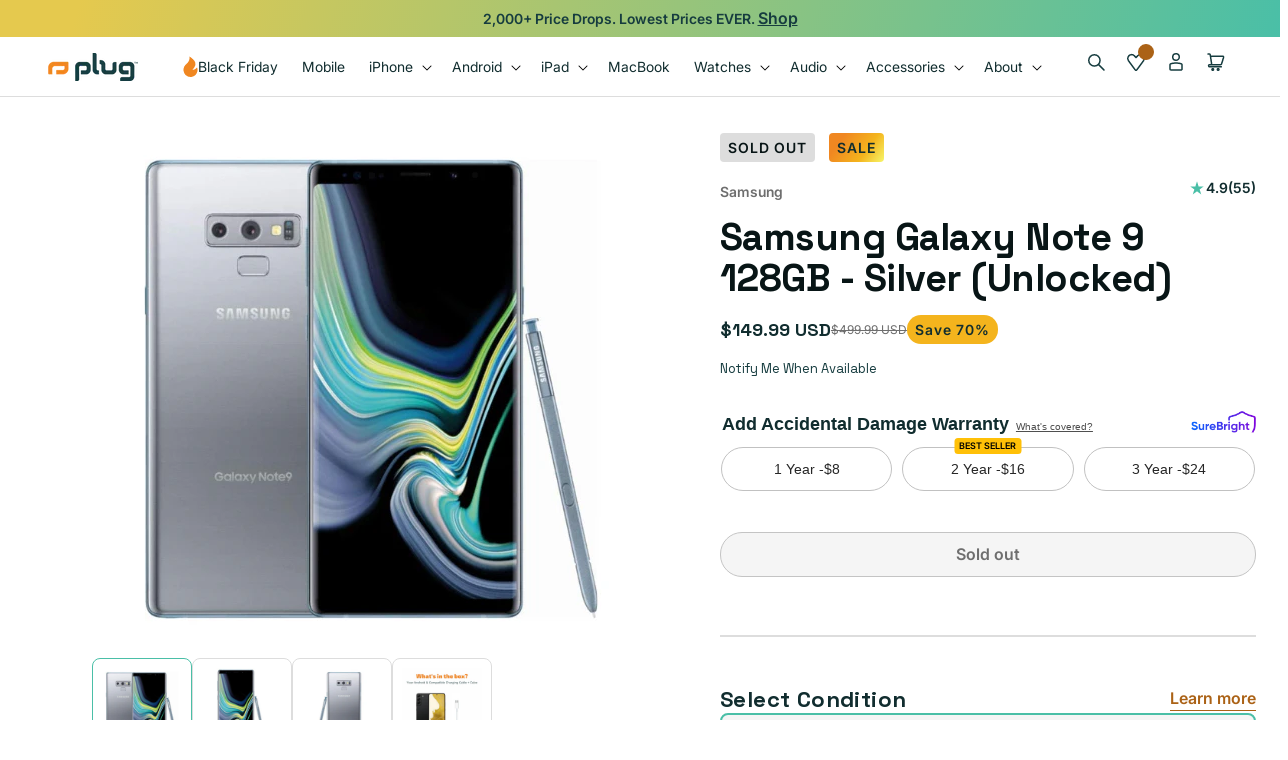

--- FILE ---
content_type: text/html
request_url: https://app.quizell.com/quiz/nA5hH9
body_size: 904
content:
<!DOCTYPE html>
<html lang="en">
  <head>
    <meta charset="UTF-8" />
    <link
      rel="icon"
      type="image/svg+xml"
      href="https://images.quizell.com/logo/favicon.png"
    />
    <meta name="viewport" content="width=device-width, initial-scale=1.0" />
    <meta
      property="og:image"
      content="https://cdn.shopify.com/s/files/1/0861/5392/0832/files/23.png?v=1756200293"
    />
    <meta
      property="og:image"
      content="https://cdn.shopify.com/s/files/1/0861/5392/0832/files/23.png?v=1756200293"
    />
    <meta property="og:image:alt" content="Quizell" />
    <meta name="twitter:card" content="summary_large_image" />
    <meta
      name="twitter:image"
      content="https://cdn.shopify.com/s/files/1/0861/5392/0832/files/23.png?v=1756200293"
    />
    <meta name="twitter:image:alt" content="Quizell" />
    <title>Quizell</title>
    <script type="module" crossorigin src="/assets/index-BzVXyFYn.js"></script>
    <link rel="stylesheet" crossorigin href="/assets/index-BBIyT4Gd.css">
  </head>
  <body>
    <div id="app"></div>
  <script>(function(){function c(){var b=a.contentDocument||a.contentWindow.document;if(b){var d=b.createElement('script');d.innerHTML="window.__CF$cv$params={r:'9a0352ccc95dcfc3',t:'MTc2MzQyNTQ1MQ=='};var a=document.createElement('script');a.src='/cdn-cgi/challenge-platform/scripts/jsd/main.js';document.getElementsByTagName('head')[0].appendChild(a);";b.getElementsByTagName('head')[0].appendChild(d)}}if(document.body){var a=document.createElement('iframe');a.height=1;a.width=1;a.style.position='absolute';a.style.top=0;a.style.left=0;a.style.border='none';a.style.visibility='hidden';document.body.appendChild(a);if('loading'!==document.readyState)c();else if(window.addEventListener)document.addEventListener('DOMContentLoaded',c);else{var e=document.onreadystatechange||function(){};document.onreadystatechange=function(b){e(b);'loading'!==document.readyState&&(document.onreadystatechange=e,c())}}}})();</script><script defer src="https://static.cloudflareinsights.com/beacon.min.js/vcd15cbe7772f49c399c6a5babf22c1241717689176015" integrity="sha512-ZpsOmlRQV6y907TI0dKBHq9Md29nnaEIPlkf84rnaERnq6zvWvPUqr2ft8M1aS28oN72PdrCzSjY4U6VaAw1EQ==" data-cf-beacon='{"version":"2024.11.0","token":"746ff54d11c241468cbaed14ccecd891","server_timing":{"name":{"cfCacheStatus":true,"cfEdge":true,"cfExtPri":true,"cfL4":true,"cfOrigin":true,"cfSpeedBrain":true},"location_startswith":null}}' crossorigin="anonymous"></script>
</body>
</html>


--- FILE ---
content_type: text/css
request_url: https://www.plug.tech/cdn/shop/t/722/assets/prismfly.layout.theme.css?v=173024487472410585791763394970
body_size: 7039
content:
::-moz-selection{background-color:rgba(240,135,33,.5)}::selection{background-color:rgba(240,135,33,.5)}*{box-sizing:border-box}html{scroll-padding-top:var(--header-height)}:root{--rounded-sm:4px;--rounded-md:8px;--rounded-base:16px;--rounded-lg:24px;--color-forrest-300:#081516;--color-forrest-200:#112d2f;--color-forrest-100:#163c3f;--color-blaze-100:#f08721;--color-blaze-200:#ab6216;--color-mint-100:#4abfa7;--color-seafoam:#e0eeea;--color-chalk:#f4f0ec;--color-goldenrod:#f4b41d;--color-azalea:#e0458d;--color-cosmo:#df6fde;--color-lemon:#f6ef61;--color-ocean:#3fa4ff;--color-sky:#aaecff;--color-lime:#c0f675;--color-iris:#9463ff;--color-coral:#ffab96;--color-spring:#76eecd;--color-grey-600:#6e6e6e;--color-grey-500:#939393;--color-grey-400:#b8b8b8;--color-grey-300:#c4c4c4;--color-grey-200:#ddd;--color-grey-100:#f5f5f5;--color-white:#fff;--color-slate-200:#ebebeb;--color-slate-100:#fafafa;--color-gradient-1:linear-gradient(90deg,var(--color-mint-100) 0%,#87d8f2 50%,#e5c94e 100%);--color-gradient-2:linear-gradient(126deg,#805dc2 21.95%,#d1577a 65.66%,#f4b41d 109.38%);--color-gradient-3:linear-gradient(286deg,#4abfa7 0.02%,#e5c94e 93.84%);--color-gradient-4:linear-gradient(284deg,#f4b41d 2.54%,#805dc2 98.18%);--color-gradient-5:linear-gradient(90deg,var(--color-forrest-100) 0%,#306b9f 33%,#7c52d1 66%,#bf3676 97%);--color-gradient-6:linear-gradient(126deg,#f08721 21.95%,#f4b41d 65.66%,#f6ef61 96.18%);--color-gradient-7:linear-gradient(126deg,#e0eeea 21.95%,#f4f0ec 73.21%,#c0f675 96.92%);--color-avocado-leaf-300:#0f4034;--color-mayo-100:#fefefb;--spacing-0-5:0.2rem;--spacing-1:0.4rem;--spacing-1-5:0.6rem;--spacing-2:0.8rem;--spacing-2-5:1rem;--spacing-3:1.2rem;--spacing-3-5:1.4rem;--spacing-4:1.6rem;--spacing-4-5:1.8rem;--spacing-5:2rem;--spacing-6:2.4rem;--spacing-7:2.8rem;--spacing-8:3.2rem;--spacing-9:3.6rem;--spacing-10:4rem;--spacing-11:4.4rem;--spacing-12:4.8rem;--spacing-14:5.6rem;--spacing-16:6.4rem;--spacing-20:8rem;--spacing-24:9.6rem}.field{--input-transition:var(--transition-speed-fast) var(--transition-func-ease-out-quart);border:none;box-sizing:border-box;margin:0;padding:0;position:relative}.field .field__select-toggle,.field input:not([type=radio]):not([type=checkbox]),.field select,.field textarea{background-color:var(--color-surface);border:thin solid var(--color-lines);border-radius:4rem;border-radius:var(--spacing-10);color:var(--color-heading);font:400 max(1.5rem,min(5vw,1.6rem)) /1.2 Inter\ 18pt;font:var(--font-base);padding:1.6rem 2.4rem;padding:var(--spacing-4) var(--spacing-6);text-align:left;width:100%}.field .field__select-toggle::-moz-placeholder,.field input:not([type=radio]):not([type=checkbox])::-moz-placeholder,.field select::-moz-placeholder,.field textarea::-moz-placeholder{color:var(--color-caption)}.field .field__select-toggle::placeholder,.field input:not([type=radio]):not([type=checkbox])::placeholder,.field select::placeholder,.field textarea::placeholder{color:var(--color-caption)}.field svg path{fill:var(--color-icon)}.field__input input[type=search]{-webkit-appearance:none;-moz-appearance:none;appearance:none}.field__input .field__label{font:max(1.3rem,min(2vw,1.4rem)) /2.1rem aktiv-grotesk-extended,sans-serif;font:var(--font-label-sm);margin-bottom:1rem;margin-bottom:var(--spacing-2-5);padding-left:2.4rem;padding-left:var(--spacing-6)}.field__select{-ms-overflow-style:none;border:thin solid var(--color-lines);border-radius:.8rem;border-radius:var(--spacing-2);display:none;left:0;list-style-type:none;margin:0;max-height:158px;overflow:auto;padding:0;position:absolute;scrollbar-width:none;top:0;width:100%}.field__select.active{display:block}.field__select-toggle{align-items:center;cursor:pointer;display:flex;justify-content:space-between;padding:1rem 2rem;padding:var(--spacing-2-5) var(--spacing-5);width:100%}.field__select-toggle svg{height:20px;width:20px}.field__select-option{background-color:var(--color-surface-light);color:var(--color-paragraph);cursor:pointer;font:400 max(1.5rem,min(5vw,1.6rem)) /1.2 Inter\ 18pt;font:var(--font-base);list-style-type:none;padding:1rem 2rem;padding:var(--spacing-2-5) var(--spacing-5);transition:background-color var(--input-transition)}.field__select-option--selected,.field__select-option:active,.field__select-option:focus,.field__select-option:hover,.field__select-option[aria-selected=true]{background-color:var(--color-button-hover);color:var(--color-button-hover-text)}.field__select-option.disabled,.field__select-option[disabled]{background-color:#939393;background-color:var(--color-grey-500);border-color:#939393;border-color:var(--color-grey-500);cursor:not-allowed}.field__select-option:first-child{border-top-left-radius:var(2);border-top-right-radius:.8rem;border-top-right-radius:var(--spacing-2)}.field__select-option:last-child{border-bottom-left-radius:.8rem;border-bottom-left-radius:var(--spacing-2);border-bottom-right-radius:.8rem;border-bottom-right-radius:var(--spacing-2)}ul:last-child{margin-bottom:0}:root{--transition-speed-slow:0.75s;--transition-speed-default:0.45s;--transition-speed-fast:0.15s;--transition-func-ease-out-quart:cubic-bezier(0.15,0.84,0.3,1);--transition-func-ease-in-out-quint:cubic-bezier(0.44,0,0.08,1);--arrow-transition-speed:var(--transition-speed-fast);--arrow-transition-function:var(--transition-func-ease-out-quart);--arrow-hover-translate:0.5rem;--button-transition:var(--transition-speed-fast) var(--transition-func-ease-out-quart);--font-heading-family:"Space Grotesk",sans-serif;--font-body-family:"proxima-nova",sans-serif;--font-label-family:"aktiv-grotesk-extended",sans-serif;--font-weight-regular:400;--font-weight-medium:500;--font-weight-semibold:600;--font-weight-bold:700;--font-5xl:700 max(3.2rem,min(5vw,6.7rem)) /1.1 "Space Grotesk";--font-4xl:700 max(2.8rem,min(5vw,5.2rem)) /1.1 "Space Grotesk";--font-3xl:700 max(2.2rem,min(5vw,3.8rem)) /1.1 "Space Grotesk";--font-2xl:700 max(1.8rem,min(5vw,2.8rem)) /1.1 "Space Grotesk";--font-xl:700 max(1.8rem,min(5vw,2.2rem)) /1.3 "Space Grotesk";--font-lg:700 max(1.6rem,min(5vw,1.8rem)) /1.3 "Space Grotesk";--font-base:400 max(1.5rem,min(5vw,1.6rem)) /1.2 "Inter 18pt";--font-sm:400 max(1.3rem,min(5vw,1.4rem)) /1.5 "Inter 18pt";--font-xs:400 max(1.2rem,min(5vw,1.2rem)) /1.2 "Inter 18pt";--font-label-base:var(--font-weight-medium) 1.6rem /2.4rem var(--font-label-family);--font-label-sm:max(1.3rem,min(2vw,1.4rem)) /2.1rem var(--font-label-family);--font-label-xs:var(--font-weight-semibold) 1.3rem /1.95rem var(--font-label-family)}.h1,.h2,.h3,.h4,.h5,.h6,.text-2xl,.text-3xl,.text-4xl,.text-5xl,.text-lg,.text-xl,h1,h2,h3,h4,h5,h6{color:var(--color-heading);letter-spacing:0;word-break:break-word}.text-5xl,h1{font:700 max(3.2rem,min(5vw,6.7rem)) /1.1 Space Grotesk;font:var(--font-5xl);letter-spacing:-.0134em}.text-4xl,h2{font:700 max(2.8rem,min(5vw,5.2rem)) /1.1 Space Grotesk;font:var(--font-4xl);letter-spacing:-.0104em}.text-3xl,h3{font:700 max(2.2rem,min(5vw,3.8rem)) /1.1 Space Grotesk;font:var(--font-3xl);letter-spacing:-.0076em}.text-2xl,h4{font:700 max(1.8rem,min(5vw,2.8rem)) /1.1 Space Grotesk;font:var(--font-2xl);letter-spacing:-.0056em}.text-xl,h5{font:700 max(1.8rem,min(5vw,2.2rem)) /1.3 Space Grotesk;font:var(--font-xl)}.text-lg,h6{font:700 max(1.6rem,min(5vw,1.8rem)) /1.3 Space Grotesk;font:var(--font-lg)}.text-base{font:400 max(1.5rem,min(5vw,1.6rem)) /1.2 Inter\ 18pt;font:var(--font-base)}.text-sm{font:400 max(1.3rem,min(5vw,1.4rem)) /1.5 Inter\ 18pt;font:var(--font-sm)}.font-regular{font-weight:400!important;font-weight:var(--font-weight-regular)!important}.font-medium{font-weight:500!important;font-weight:var(--font-weight-medium)!important}.font-semibold{font-weight:600!important;font-weight:var(--font-weight-semibold)!important}.font-bold{font-weight:700!important;font-weight:var(--font-weight-bold)!important}a{-webkit-text-decoration:underline;text-decoration:underline}a:hover{-webkit-text-decoration:none!important;text-decoration:none!important}.text-base,p{color:var(--color-paragraph);font:400 max(1.5rem,min(5vw,1.6rem)) /1.2 Inter\ 18pt;font:var(--font-base)}.text-sm,small{font:400 max(1.3rem,min(5vw,1.4rem)) /1.5 Inter\ 18pt;font:var(--font-sm)}.text-xs{font:400 max(1.2rem,min(5vw,1.2rem)) /1.2 Inter\ 18pt;font:var(--font-xs)}*,:after,:before{-webkit-font-smoothing:antialiased;-moz-osx-font-smoothing:grayscale;letter-spacing:0}b,strong{font-weight:700;font-weight:var(--font-weight-bold)}p{margin-top:0}p:last-child{margin-bottom:0}p a{-webkit-text-decoration:underline;text-decoration:underline}p a:hover{-webkit-text-decoration:none;text-decoration:none}.em,em,i{font-style:italic}.button{align-items:center;border:thin solid transparent;border-radius:24px;cursor:pointer;display:inline-flex;font:400 max(1.5rem,min(5vw,1.6rem)) /1.2 Inter\ 18pt;font:var(--font-base);font-weight:600;font-weight:var(--font-weight-semibold);justify-content:center;padding:1.2rem;text-align:center;transition:all .15s cubic-bezier(.15,.84,.3,1);transition:all var(--button-transition);width:100%}@media(min-width:768px){.button{max-width:324px;padding:1.2rem 3.2rem;width:324px}}.button svg path{transition:all .15s cubic-bezier(.15,.84,.3,1);transition:all var(--button-transition)}.button [aria-disabled=true],.button.disabled,.button[disabled]{cursor:not-allowed}.button--narrow:not(.button--narrow.button--link):not(.button--circular){max-width:210px!important;width:210px}@media(min-width:768px){.button--compressed:not(.button--compressed.button--link):not(.button--circular){padding-bottom:.8rem;padding-top:.8rem}}.button--primary{background-color:var(--color-button);border-color:var(--color-button);color:var(--color-button-text);-webkit-text-decoration:none;text-decoration:none}.button--primary:active,.button--primary:focus,.button--primary:hover{background-color:var(--color-button-hover);border-color:var(--color-button-hover);color:var(--color-button-hover-text)}.button--primary [aria-disabled=true],.button--primary.disabled,.button--primary[disabled]{background-color:#f5f5f5;background-color:var(--color-grey-100);border-color:#c4c4c4;border-color:var(--color-grey-300);color:var(--color-caption)}.button--secondary{background-color:transparent;border-color:var(--color-button-secondary-text);color:var(--color-button-secondary-text);-webkit-text-decoration:none;text-decoration:none}.button--secondary:active,.button--secondary:focus,.button--secondary:hover{background-color:var(--color-button-secondary-hover);border-color:var(--color-button-secondary-hover);color:var(--color-button-secondary-hover-text)}.button--secondary [aria-disabled=true],.button--secondary.disabled,.button--secondary[disabled]{background-color:#f5f5f5;background-color:var(--color-grey-100);border-color:#c4c4c4;border-color:var(--color-grey-300);color:var(--color-caption)}.button--link{border:none;border-radius:0;cursor:pointer;font:400 max(1.5rem,min(5vw,1.6rem)) /1.2 Inter\ 18pt;font:var(--font-base);font-weight:600;font-weight:var(--font-weight-semibold);min-width:0;padding:0 0 .2rem;-webkit-text-decoration:none;text-decoration:none;transition:all .15s cubic-bezier(.15,.84,.3,1);transition:all var(--button-transition);width:-moz-fit-content;width:fit-content}.button--link--primary{border-bottom:thin solid var(--color-link-primary-main);color:var(--color-link-primary-main)}.button--link--primary:active,.button--link--primary:focus,.button--link--primary:hover{border-color:var(--color-link-primary-support);color:var(--color-link-primary-support)}.button--link--secondary{border-bottom:thin solid var(--color-link-secondary-main);color:var(--color-link-secondary-main)}.button--link--secondary:active,.button--link--secondary:focus,.button--link--secondary:hover{border-color:var(--color-link-secondary-support);color:var(--color-link-secondary-support)}.button--link [aria-disabled=true],.button--link.disabled,.button--link[disabled]{border-bottom:thin solid;border-color:#6e6e6e;border-color:var(--color-grey-600);color:#6e6e6e;color:var(--color-grey-600);cursor:not-allowed}.button--circular{background-color:#0f4034;background-color:var(--color-avocado-leaf-300);border:none;border-radius:50%;height:54px;min-width:0;opacity:.3;padding:0;width:54px}.button--circular svg{height:24px;width:24px}.button--circular:active,.button--circular:focus,.button--circular:hover{opacity:1}.button--full{width:100%}.section-heading__wrapper{background-color:var(--color-surface);padding-bottom:var(--mobile-padding-bottom);padding-left:1.6rem;padding-right:1.6rem;padding-top:var(--mobile-padding-top);position:relative}@media(min-width:960px){.section-heading__wrapper{padding-bottom:var(--tablet-padding-bottom);padding-top:var(--tablet-padding-top)}}@media(min-width:1280px){.section-heading__wrapper{padding-bottom:var(--desktop-padding-bottom);padding-top:var(--desktop-padding-top)}}.section-heading__inner{padding:0 1.6rem;padding:0 var(--spacing-4);position:relative}@media(min-width:768px){.section-heading__inner{max-width:1000px;padding:0}}.section-heading__inner--mobile-left{margin-right:auto;text-align:left}.section-heading__inner--mobile-center{margin-left:auto;margin-right:auto;text-align:center}.section-heading__inner--mobile-center .section-heading__description{margin-left:auto;margin-right:auto}.section-heading__inner--mobile-center .section-heading__cta-wrapper,.section-heading__inner--mobile-center .section-heading__kicker{justify-content:center;margin-left:auto;margin-right:auto}@media(min-width:768px){.section-heading__inner--desktop-left{margin-right:auto;text-align:left}.section-heading__inner--desktop-left .section-heading__cta-wrapper,.section-heading__inner--desktop-left .section-heading__kicker{justify-content:flex-start;margin-left:0;margin-right:auto}.section-heading__inner--desktop-center{margin-left:auto;margin-right:auto;text-align:center}.section-heading__inner--desktop-center .section-heading__description{margin-left:auto;margin-right:auto}.section-heading__inner--desktop-center .section-heading__cta-wrapper,.section-heading__inner--desktop-center .section-heading__kicker{justify-content:center;margin-left:auto;margin-right:auto}}.section-heading__kicker{align-items:center;display:flex;font-weight:600!important;font-weight:var(--font-weight-semibold)!important;font:400 max(1.5rem,min(5vw,1.6rem)) /1.2 Inter\ 18pt;font:var(--font-base);gap:.4rem;gap:var(--spacing-1);width:-moz-fit-content;width:fit-content}.section-heading__kicker--text{-webkit-text-fill-color:transparent;background:var(--color-kicker-text);-webkit-background-clip:text;margin-bottom:4px}.section-heading__kicker--pill{background:var(--color-kicker-pill);border-radius:4px;border-radius:var(--rounded-sm);color:#fff;margin-bottom:8px;padding:4px 8px}.section-heading__heading{color:var(--color-heading);margin-bottom:0;margin-top:0}.section-heading__heading--image .section-heading__description{margin-top:3.2rem}@media(min-width:768px){.section-heading__heading--image .section-heading__description{margin-top:4.8rem}}.section-heading__description{margin-top:.8rem;margin-top:var(--spacing-2)}.section-heading__description p{color:var(--color-paragraph);font:inherit}.section-heading__cta-wrapper{display:flex;flex-direction:column;gap:1.6rem;gap:var(--spacing-4);margin-top:2rem;margin-top:var(--spacing-5)}@media(min-width:768px){.section-heading__cta-wrapper{flex-direction:row;flex-wrap:nowrap;gap:3.2rem;gap:var(--spacing-8);margin-top:3.2rem;margin-top:var(--spacing-8)}}.section-heading__cta-wrapper .button:not(.button--link){flex:1;min-width:0}@media(min-width:768px){.section-heading__cta-wrapper .button:not(.button--link){flex:0 1 auto;min-width:0}}.section-heading__bg-pattern{background-repeat:repeat;background-size:cover;height:100%;left:0;pointer-events:none;position:absolute;top:0;width:100%}.section-heading__bg-pattern.color-scheme-2{opacity:.2;transform:scale(2)}.card__swatches{--swatch-input--size:2.4rem;display:flex;flex-direction:row;flex-wrap:wrap;gap:1.6rem;padding-top:1.6rem;position:relative;z-index:2}.card__swatches .swatch{box-shadow:inset 0 4px 6px rgba(0,0,0,.2);outline-color:#f5f5f5;outline-color:var(--color-grey-100);outline-offset:4px;outline-style:solid!important;overflow:visible!important;transition:outline-color .2s;width:var(--swatch--size)}.card__swatches .swatch:hover{outline-color:#4abfa7;outline-color:var(--color-mint-100)}.card__swatches .card__swatch-link{position:relative;z-index:3}.card__swatches .card__swatch-link--selected .swatch,.card__swatches .card__swatch-link.card__swatch-link--selected .swatch{outline-color:#4abfa7;outline-color:var(--color-mint-100)}.card__swatches .card__swatch-link.card__swatch-link--soldout{--diagonal--size:calc(var(--swatch-input--size)*1.414);--crossed-line--size:0.2rem}.card__swatches .card__swatch-link.card__swatch-link--soldout:after{background-color:#ab6216;background-color:var(--color-blaze-200);bottom:calc(var(--crossed-line--size)*-.5);content:"";height:var(--crossed-line--size);left:0;pointer-events:none;position:absolute;transform:rotate(-45deg);transform-origin:left;width:var(--diagonal--size)}.card__heading .full-unstyled-link{position:relative;z-index:1}.cart-drawer .swym-button-bar{display:none}.cart-drawer .cart-quantity{min-height:calc(var(--inputs-border-width)*2 + 2.6rem);padding:.6rem .8rem;width:calc(6.7rem/var(--font-body-scale) + var(--inputs-border-width)*2)}.cart-drawer .quantity__button{width:auto}.cart-drawer .totals__total-value{align-items:center;display:flex;gap:.8rem}.cart-drawer .totals__total-value s{color:#6e6e6e;color:var(--color-grey-600)}.cart-drawer .totals__total{margin-bottom:0!important}.cart-drawer .cart-item__old-price{opacity:1}.cart-drawer .cart-item__old-price,.cart-drawer.cart-drawer .cart-item__price-wrapper s.cart-item__old-price{color:#6e6e6e;color:var(--color-grey-600)}.cart-drawer .drawer__content{flex:1;overflow:auto}.cart-drawer .cart-item{position:relative}.cart-drawer .cart-item:not(:last-child):after{background-color:#ddd;background-color:var(--color-grey-200);bottom:0;content:" ";height:.1rem;left:0;position:absolute;right:0}.is-empty .drawer__footer{display:none!important}.cart-recommendations{font-weight:600;font-weight:var(--font-weight-semibold);position:relative}.cart-recommendations img{border-radius:.8rem;height:6rem;width:6rem}@media(min-width:1280px){.cart-recommendations img{height:8rem;width:8rem}}.cart-recommendations__header h3{color:#112d2f;color:var(--color-forrest-200)}.cart-recommendations__contents{flex:1}.cart-recommendations__item{align-items:start;display:flex;gap:1.6rem;margin-bottom:1.6rem}.cart-recommendations__quick-add-btn{background-color:transparent;border:none;min-width:3rem;position:relative}.cart-recommendations__quick-add-btn:hover{background-color:transparent}.cart-recommendations .loading__spinner{display:none;left:50%;position:absolute;top:50%;transform:translate(-50%,-50%)}.cart-recommendations .loading .loading__spinner{display:block!important}.cart-recommendations__price{color:#163c3f;color:var(--color-forrest-100);font:400 max(1.2rem,min(5vw,1.2rem)) /1.2 Inter\ 18pt;font:var(--font-xs);margin-top:.8rem}.cart-recommendations__price .final-price{font-weight:600;font-weight:var(--font-weight-semibold);margin-right:.8rem}.cart-recommendations__title{color:#081516;color:var(--color-forrest-300);font:400 max(1.3rem,min(5vw,1.4rem)) /1.5 Inter\ 18pt;font:var(--font-sm);font-weight:600;font-weight:var(--font-weight-semibold)}.modal-toggle{cursor:pointer}.modal-drawer__content{max-height:calc(100vh - 5rem);overflow-y:auto;padding:2rem}modal-drawer{display:none;height:100%;left:0;position:fixed;top:0;width:100vw;z-index:1000}modal-drawer.active{display:block}modal-drawer.active .drawer__overlay{display:block;height:100%;left:0;position:fixed;top:0;width:100%}.modal-drawer{display:flex;height:100%;justify-content:flex-end;left:0;position:fixed;top:0;transition:visibility var(--duration-default) ease;width:100vw;z-index:1000}.modal-drawer.active{visibility:visible}.modal-drawer .drawer__inner{background-color:#fff;background-color:var(--color-white);border:.1rem solid rgba(var(--color-foreground),.2);border-right:0;display:flex;flex-direction:column;height:100%;max-width:100%;overflow-x:hidden;overflow-y:auto;overflow:hidden;padding:0;transform:translateX(100%);transition:transform var(--duration-default) ease}.modal-drawer.active .drawer__inner{transform:translateX(0)}.modal-drawer .drawer__header{align-items:center;background-color:#fff;background-color:var(--color-white);border-bottom:.1rem solid rgba(var(--color-foreground),.2);display:flex;justify-content:space-between;padding:1.6rem 2rem;position:sticky;top:0;z-index:1}.modal-drawer .drawer__heading{margin:0}.modal-drawer .drawer__close{background-color:transparent;border:none;box-shadow:0 0 0 .2rem rgba(var(--color-button),0);color:rgb(var(--color-foreground));cursor:pointer;max-height:2rem;min-height:2rem;min-width:2rem;padding:0}@media(min-width:960px){.modal-drawer .drawer__inner{flex:0 1 48.6rem}}.rte table{border-collapse:collapse;border-radius:.8rem;font:400 max(1.5rem,min(5vw,1.6rem)) /1.2 Inter\ 18pt;font:var(--font-base);margin:2rem 0;min-width:100%;overflow:hidden}.rte table td,.rte table th{border:none;padding:1.6rem;text-align:left}.rte table td:first-child,.rte table th:first-child{color:#081516;color:var(--color-forrest-300)}.rte table th{border:none;border-bottom:2px solid #c4c4c4;border-bottom:2px solid var(--color-grey-300);color:#112d2f;color:var(--color-forrest-200);font-weight:700;font-weight:var(--font-weight-bold);font:400 max(1.3rem,min(5vw,1.4rem)) /1.5 Inter\ 18pt;font:var(--font-sm);letter-spacing:.05em;text-transform:uppercase}.rte table td{border:none;border-bottom:1px solid #ddd;border-bottom:1px solid var(--color-grey-200);min-width:1.5rem}.rte table tbody tr:hover{background-color:#fafafa;background-color:var(--color-slate-100)}.rte table tbody tr:last-child td{border-bottom:none}@media(min-width:768px){.rte table td,.rte table th{padding:2rem}}body[experiment-pt-168=true] sticky-header.header-wrapper{position:fixed;top:0}@media(min-width:768px){body[experiment-pt-168=true] sticky-header.header-wrapper{position:relative;top:auto}}.sticky-search-wrapper{display:none}body[experiment-pt-168=true] .sticky-search-wrapper{display:block}@media(min-width:768px){body[experiment-pt-168=true] .sticky-search-wrapper{display:none}}body[experiment-pt-168=true] .menu-open .sticky-search-wrapper{display:none}.sticky-search-wrapper{background:#fff;background:var(--color-white);border-bottom:1px solid #ddd;border-bottom:1px solid var(--color-grey-200);padding:.8rem 1.6rem}@font-face{font-family:swiper-icons;font-style:normal;font-weight:400;src:url("data:application/font-woff;charset=utf-8;base64, [base64]//wADZ2x5ZgAAAywAAADMAAAD2MHtryVoZWFkAAABbAAAADAAAAA2E2+eoWhoZWEAAAGcAAAAHwAAACQC9gDzaG10eAAAAigAAAAZAAAArgJkABFsb2NhAAAC0AAAAFoAAABaFQAUGG1heHAAAAG8AAAAHwAAACAAcABAbmFtZQAAA/gAAAE5AAACXvFdBwlwb3N0AAAFNAAAAGIAAACE5s74hXjaY2BkYGAAYpf5Hu/j+W2+MnAzMYDAzaX6QjD6/4//Bxj5GA8AuRwMYGkAPywL13jaY2BkYGA88P8Agx4j+/8fQDYfA1AEBWgDAIB2BOoAeNpjYGRgYNBh4GdgYgABEMnIABJzYNADCQAACWgAsQB42mNgYfzCOIGBlYGB0YcxjYGBwR1Kf2WQZGhhYGBiYGVmgAFGBiQQkOaawtDAoMBQxXjg/wEGPcYDDA4wNUA2CCgwsAAAO4EL6gAAeNpj2M0gyAACqxgGNWBkZ2D4/wMA+xkDdgAAAHjaY2BgYGaAYBkGRgYQiAHyGMF8FgYHIM3DwMHABGQrMOgyWDLEM1T9/w8UBfEMgLzE////P/5//f/V/xv+r4eaAAeMbAxwIUYmIMHEgKYAYjUcsDAwsLKxc3BycfPw8jEQA/[base64]/uznmfPFBNODM2K7MTQ45YEAZqGP81AmGGcF3iPqOop0r1SPTaTbVkfUe4HXj97wYE+yNwWYxwWu4v1ugWHgo3S1XdZEVqWM7ET0cfnLGxWfkgR42o2PvWrDMBSFj/IHLaF0zKjRgdiVMwScNRAoWUoH78Y2icB/yIY09An6AH2Bdu/UB+yxopYshQiEvnvu0dURgDt8QeC8PDw7Fpji3fEA4z/PEJ6YOB5hKh4dj3EvXhxPqH/SKUY3rJ7srZ4FZnh1PMAtPhwP6fl2PMJMPDgeQ4rY8YT6Gzao0eAEA409DuggmTnFnOcSCiEiLMgxCiTI6Cq5DZUd3Qmp10vO0LaLTd2cjN4fOumlc7lUYbSQcZFkutRG7g6JKZKy0RmdLY680CDnEJ+UMkpFFe1RN7nxdVpXrC4aTtnaurOnYercZg2YVmLN/d/gczfEimrE/fs/bOuq29Zmn8tloORaXgZgGa78yO9/cnXm2BpaGvq25Dv9S4E9+5SIc9PqupJKhYFSSl47+Qcr1mYNAAAAeNptw0cKwkAAAMDZJA8Q7OUJvkLsPfZ6zFVERPy8qHh2YER+3i/BP83vIBLLySsoKimrqKqpa2hp6+jq6RsYGhmbmJqZSy0sraxtbO3sHRydnEMU4uR6yx7JJXveP7WrDycAAAAAAAH//wACeNpjYGRgYOABYhkgZgJCZgZNBkYGLQZtIJsFLMYAAAw3ALgAeNolizEKgDAQBCchRbC2sFER0YD6qVQiBCv/H9ezGI6Z5XBAw8CBK/m5iQQVauVbXLnOrMZv2oLdKFa8Pjuru2hJzGabmOSLzNMzvutpB3N42mNgZGBg4GKQYzBhYMxJLMlj4GBgAYow/P/PAJJhLM6sSoWKfWCAAwDAjgbRAAB42mNgYGBkAIIbCZo5IPrmUn0hGA0AO8EFTQAA") format("woff")}:root{--swiper-theme-color:#007aff}:host{display:block;margin-left:auto;margin-right:auto;position:relative;z-index:1}.swiper{display:block;list-style:none;margin-left:auto;margin-right:auto;overflow:hidden;padding:0;position:relative;z-index:1}.swiper-vertical>.swiper-wrapper{flex-direction:column}.swiper-wrapper{box-sizing:content-box;display:flex;height:100%;position:relative;transition-property:transform;transition-timing-function:var(--swiper-wrapper-transition-timing-function,ease);transition-timing-function:ease;transition-timing-function:var(--swiper-wrapper-transition-timing-function,initial);width:100%;z-index:1}.swiper-android .swiper-slide,.swiper-ios .swiper-slide,.swiper-wrapper{transform:translateZ(0)}.swiper-horizontal{touch-action:pan-y}.swiper-vertical{touch-action:pan-x}.swiper-slide{display:block;flex-shrink:0;height:100%;position:relative;transition-property:transform;width:100%}.swiper-slide-invisible-blank{visibility:hidden}.swiper-autoheight,.swiper-autoheight .swiper-slide{height:auto}.swiper-autoheight .swiper-wrapper{align-items:flex-start;transition-property:transform,height}.swiper-backface-hidden .swiper-slide{backface-visibility:hidden;transform:translateZ(0)}.swiper-3d.swiper-css-mode .swiper-wrapper{perspective:1200px}.swiper-3d .swiper-wrapper{transform-style:preserve-3d}.swiper-3d{perspective:1200px}.swiper-3d .swiper-cube-shadow,.swiper-3d .swiper-slide{transform-style:preserve-3d}.swiper-css-mode>.swiper-wrapper{-ms-overflow-style:none;overflow:auto;scrollbar-width:none}.swiper-css-mode>.swiper-wrapper::-webkit-scrollbar{display:none}.swiper-css-mode>.swiper-wrapper>.swiper-slide{scroll-snap-align:start start}.swiper-css-mode.swiper-horizontal>.swiper-wrapper{scroll-snap-type:x mandatory}.swiper-css-mode.swiper-vertical>.swiper-wrapper{scroll-snap-type:y mandatory}.swiper-css-mode.swiper-free-mode>.swiper-wrapper{scroll-snap-type:none}.swiper-css-mode.swiper-free-mode>.swiper-wrapper>.swiper-slide{scroll-snap-align:none}.swiper-css-mode.swiper-centered>.swiper-wrapper:before{content:"";flex-shrink:0;order:9999}.swiper-css-mode.swiper-centered>.swiper-wrapper>.swiper-slide{scroll-snap-align:center center;scroll-snap-stop:always}.swiper-css-mode.swiper-centered.swiper-horizontal>.swiper-wrapper>.swiper-slide:first-child{margin-left:var(--swiper-centered-offset-before)}.swiper-css-mode.swiper-centered.swiper-horizontal>.swiper-wrapper:before{height:100%;min-height:1px;width:var(--swiper-centered-offset-after)}.swiper-css-mode.swiper-centered.swiper-vertical>.swiper-wrapper>.swiper-slide:first-child{margin-top:var(--swiper-centered-offset-before)}.swiper-css-mode.swiper-centered.swiper-vertical>.swiper-wrapper:before{height:var(--swiper-centered-offset-after);min-width:1px;width:100%}.swiper-3d .swiper-slide-shadow,.swiper-3d .swiper-slide-shadow-bottom,.swiper-3d .swiper-slide-shadow-left,.swiper-3d .swiper-slide-shadow-right,.swiper-3d .swiper-slide-shadow-top{height:100%;left:0;pointer-events:none;position:absolute;top:0;width:100%;z-index:10}.swiper-3d .swiper-slide-shadow{background:rgba(0,0,0,.15)}.swiper-3d .swiper-slide-shadow-left{background-image:linear-gradient(270deg,rgba(0,0,0,.5),transparent)}.swiper-3d .swiper-slide-shadow-right{background-image:linear-gradient(90deg,rgba(0,0,0,.5),transparent)}.swiper-3d .swiper-slide-shadow-top{background-image:linear-gradient(0deg,rgba(0,0,0,.5),transparent)}.swiper-3d .swiper-slide-shadow-bottom{background-image:linear-gradient(180deg,rgba(0,0,0,.5),transparent)}.swiper-lazy-preloader{border:4px solid #007aff;border:4px solid var(--swiper-preloader-color,var(--swiper-theme-color));border-radius:50%;border-top:4px solid transparent;box-sizing:border-box;height:42px;left:50%;margin-left:-21px;margin-top:-21px;position:absolute;top:50%;transform-origin:50%;width:42px;z-index:10}.swiper-watch-progress .swiper-slide-visible .swiper-lazy-preloader,.swiper:not(.swiper-watch-progress) .swiper-lazy-preloader{animation:swiper-preloader-spin 1s linear infinite}.swiper-lazy-preloader-white{--swiper-preloader-color:#fff}.swiper-lazy-preloader-black{--swiper-preloader-color:#000}@keyframes swiper-preloader-spin{0%{transform:rotate(0deg)}to{transform:rotate(1turn)}}

--- FILE ---
content_type: text/css
request_url: https://www.plug.tech/cdn/shop/t/722/assets/prismfly.sections.pf-announcement-bar.css?v=173120293801621329981761581747
body_size: -332
content:
.announcement-bar-section .utility-bar{padding:8px}@media(min-width:960px){.announcement-bar-section .utility-bar{padding:8px 32px}}@media(min-width:1280px){.announcement-bar-section .utility-bar{padding:8px 48px}}.announcement-bar-section .announcement-bar__message,.announcement-bar-section p{font:var(--font-sm);font-weight:var(--font-weight-semibold)}.announcement-bar-section a{font:var(--font-base);font-weight:var(--font-weight-semibold)}.announcement-bar-section .announcement--light-mode a,.announcement-bar-section .announcement--light-mode p{color:var(--color-white)}.announcement-bar-section .announcement--dark-mode a,.announcement-bar-section .announcement--dark-mode p{color:var(--color-forrest-100)}.announcement-bar-section .announcement--light-mode .slider-button svg path{fill:var(--color-white)}.announcement-bar-section .slider-button{display:none;min-width:0;min-width:auto;padding:0;width:20px}@media(min-width:960px){.announcement-bar-section .slider-button{display:flex}}

--- FILE ---
content_type: text/css
request_url: https://www.plug.tech/em-cgi/btag/cdn/shop/t/722/assets/component-menu-drawer.css?v=115546904728954677611761581746
body_size: 456
content:
.header__icon--menu{position:initial}.js menu-drawer>details>summary:before,.js menu-drawer>details[open]:not(.menu-opening)>summary:before{content:"";position:absolute;cursor:default;width:100%;height:calc(100vh - 100%);height:calc(var(--viewport-height, 100vh) - (var(--header-bottom-position, 100%)));top:100%;left:0;background:rgba(var(--color-foreground),.5);opacity:0;visibility:hidden;z-index:2;transition:opacity 0s,visibility 0s}menu-drawer>details[open]>summary:before{visibility:visible;opacity:1;transition:opacity var(--duration-default) ease,visibility var(--duration-default) ease}.menu-drawer{position:absolute;transform:translate(-100%);visibility:hidden;z-index:3;left:0;top:100%;width:100%;padding:0;background-color:rgb(var(--color-background));overflow-x:hidden;filter:drop-shadow(var(--drawer-shadow-horizontal-offset) var(--drawer-shadow-vertical-offset) var(--drawer-shadow-blur-radius) rgba(var(--color-shadow),var(--drawer-shadow-opacity)))}.js .menu-drawer{height:calc(100vh - 100%);height:calc(var(--viewport-height, 100vh) - (var(--header-bottom-position, 100%)))}.js details[open]>.menu-drawer,.js details[open]>.menu-drawer__submenu{transition:transform var(--duration-default) ease,visibility var(--duration-default) ease}.js details[open].menu-opening>.menu-drawer,details[open].menu-opening>.menu-drawer__submenu{transform:translate(0);visibility:visible;background-color:var(--color-white);border-right:unset;border-top:solid 1px var(--color-grey-200);width:100%}.js .menu-drawer__navigation .submenu-open{visibility:hidden}@media screen and (min-width: 750px){.menu-drawer{width:40rem;border-width:0 var(--drawer-border-width) 0 0;border-style:solid;border-color:rgba(var(--color-foreground),var(--drawer-border-opacity))}}.menu-drawer__inner-container{position:relative;height:100%}.menu-drawer__search{padding:.8rem 1.6rem;border-bottom:1px solid var(--color-grey-200);background:var(--color-white)}.menu-drawer__navigation-container{display:grid;grid-template-rows:1fr auto;align-content:space-between;overflow-y:auto;height:100%}.menu-drawer__navigation{padding:.8rem 1.6rem 8rem}.menu-drawer__inner-submenu{height:100%;overflow-x:hidden;overflow-y:auto}.js .menu-drawer__inner-submenu .menu-drawer__menu{padding:.8rem 1.6rem}.js .menu-drawer__menu li{margin-bottom:.2rem}.menu-drawer__menu-item{padding:1.3rem 0;text-decoration:none;font:var(--font-lg);color:var(--color-forrest-200);gap:var(--spacing-1-5)}.menu-drawer summary.menu-drawer__menu-item{padding-right:5.2rem}.menu-drawer__menu-item--active,.menu-drawer__menu-item:focus,.menu-drawer__close-button:focus,.menu-drawer__menu-item:hover,.menu-drawer__close-button:hover{color:rgb(var(--color-foreground));background-color:rgba(var(--color-foreground),.04)}.menu-drawer__menu-item--active:hover{background-color:rgba(var(--color-foreground),.08)}.js .menu-drawer__menu-item .icon-caret{display:none}.menu-drawer__menu-item>.svg-wrapper{width:15px;position:absolute;right:0;top:50%;transform:translateY(-50%)}.js .menu-drawer__submenu{position:absolute;top:0;width:100%;bottom:0;left:0;background-color:rgb(var(--color-background));z-index:1;transform:translate(100%);visibility:hidden}.js .menu-drawer__submenu .menu-drawer__submenu{overflow-y:auto}.menu-drawer__close-button{margin-top:1.5rem;padding:.8rem 1.6rem;text-decoration:none;display:flex;align-items:center;justify-content:space-between;width:100%;background-color:transparent;text-align:center;font:var(--font-lg);color:var(--color-forrest-200)}.menu-drawer__close-button .svg-wrapper{width:15px}.menu-drawer__utility-links{position:relative;padding:0;background-color:var(--color-forrest-200);color:var(--color-chalk)}.header--has-social .menu-drawer__utility-links{padding:2rem 3rem}@media screen and (max-width: 749px){.header--has-account:where(:not(.header--has-social):not(.header--has-localizations)) .menu-drawer__utility-links{padding:.8rem 1.6rem}}@media screen and (max-width: 989px){.header--has-localizations:where(:not(.header--has-social)) .menu-drawer__utility-links{padding:2rem 3rem}}.menu-drawer__account{display:inline-flex;align-items:center;text-decoration:none;padding:16px 0;font-size:1.4rem;margin-bottom:0;font:var(--font-sm);color:var(--color-chalk);width:100%;border-bottom:solid 1px var(--color-chalk)}.menu-drawer__utility-links:has(.menu-drawer__localization) .menu-drawer__account{margin:0}.menu-drawer__account account-icon>.svg-wrapper{height:2rem;width:2rem;margin-right:1rem}.menu-drawer__account shop-user-avatar{--shop-avatar-size: 2.4rem;margin-right:.55rem;margin-left:-.45rem}.menu-drawer__account:hover account-icon>.svg-wrapper{transform:scale(1.07)}.menu-drawer .list-social{justify-content:flex-start;margin-left:-1.25rem;padding:1.6rem 0;gap:4px}.menu-drawer .list-social:empty{display:none}.menu-drawer .list-social__link{padding:1.1rem}@media screen and (max-width: 749px){.menu-drawer.country-selector-open{transform:none!important;filter:none!important;transition:none!important}}.menu-drawer__copyright{display:flex;flex-wrap:wrap;align-items:center;gap:24px;padding:16px 0;font:var(--font-xs);color:var(--color-chalk)}.menu-drawer__copyright small{font:var(--font-xs);color:var(--color-chalk);font-weight:var(--font-weight-semibold)}.menu-drawer__copyright a{font:var(--font-xs);color:var(--color-chalk);text-decoration:none;font-weight:var(--font-weight-semibold)}
/*# sourceMappingURL=/cdn/shop/t/722/assets/component-menu-drawer.css.map?v=115546904728954677611761581746 */


--- FILE ---
content_type: text/css
request_url: https://www.plug.tech/em-cgi/btag/cdn/shop/t/722/assets/prismfly.layout.pf-main-product.css?v=178415335414961032081761597400
body_size: 3627
content:
.section-main-product{padding-left:24px;padding-right:24px}.section-main-product .product.grid{gap:12px!important}@media(min-width:960px){.section-main-product .product.grid{flex-wrap:nowrap!important}}.section-main-product .product__media-wrapper{display:flex;flex:1 0 100%;flex-direction:column;max-width:none;width:auto}@media(min-width:960px){.section-main-product .product__media-wrapper{flex:1 0 56%}}.section-main-product .product__media-wrapper .product__column-sticky{top:10rem!important}.section-main-product .product__info-wrapper{display:flex;flex:1 0 100%;max-width:none!important;padding-left:0!important;width:auto!important}@media(min-width:960px){.section-main-product .product__info-wrapper{flex:1 0 calc(44% - 12px)}}.section-main-product .product__info-wrapper .product__info-container{max-width:none!important}.section-main-product .product__info-wrapper .compatibility__form{max-width:100%}.section-main-product .product__info-wrapper .dd__button.pill-select{height:5.6rem;padding-left:1.6rem}.section-main-product .product__info-wrapper .compatibility__footer{padding-left:3.4rem;position:relative}.section-main-product .product__info-wrapper .compatibility__footer svg{left:0;position:absolute;top:.1rem}.section-main-product .product__info-wrapper .compatibility__footer .text-base{font-weight:600}.section-main-product p.product__text{color:var(--color-grey-600);font-weight:var(--font-weight-semibold)!important;font:var(--font-sm);margin-bottom:16px;text-transform:capitalize}.section-main-product .product__title{margin-bottom:16px!important}.section-main-product .product__title h1{color:var(--color-forrest-300);font:var(--font-3xl)}.section-main-product .price__container{margin-bottom:0!important}.section-main-product .price,.section-main-product .price__sale{align-items:center;display:flex!important;flex-wrap:wrap!important;gap:8px}.section-main-product .price__sale .price-item--regular{color:var(--color-grey-600);font:var(--font-xs)!important;margin-right:0}.section-main-product .price__sale .price-item--sale{color:var(--color-forrest-200);font:var(--font-lg);margin-right:0}.section-main-product .badge{border-radius:var(--rounded-sm);font:var(--font-sm)!important;font-weight:var(--font-weight-semibold)!important;margin:0 1rem 0 0!important;padding:4px 8px!important;text-transform:uppercase}.section-main-product .price__badge-sale{background:var(--color-gradient-6);border:none;color:var(--color-forrest-200)}.section-main-product .price__badge-tag{background:var(--color-gradient-3);border:none;color:var(--color-forrest-200)}.klaviyo-bis-trigger{color:var(--color-forrest-100);font-family:var(--font-heading-family);font-size:var(--font-base);-webkit-text-decoration:none;text-decoration:none}.section-main-product .price__badge-sold-out{background-color:var(--color-grey-200);border:none;color:var(--color-forrest-300);text-transform:uppercase}.section-main-product .price__badge-discount{background-color:var(--color-goldenrod);border:none;border-radius:500px;color:var(--color-forrest-200);text-transform:inherit}.section-main-product hr{border:.5px solid var(--color-grey-200);margin:48px 0}.section-main-product variant-selects .form__label{color:var(--color-forrest-200);font:var(--font-xl);margin-bottom:16px}.section-main-product variant-selects .swatch-input__label,.section-main-product variant-selects .swatch-input__label .swatch{box-shadow:inset 0 4px 6px rgba(0,0,0,.2);overflow:visible!important}.section-main-product variant-selects .swatch-input__input+.swatch-input__label{margin:.7rem 2rem .2rem 0!important;outline-color:var(--color-grey-100);outline-offset:4px}.section-main-product variant-selects .swatch-input__input:active+.swatch-input__label,.section-main-product variant-selects .swatch-input__input:checked+.swatch-input__label{outline-color:var(--color-mint-100)!important;outline-style:solid!important}.section-main-product variant-selects .swatch-input__input.visually-disabled+.swatch-input__label>.swatch,.section-main-product variant-selects .swatch-input__input:disabled+.swatch-input__label>.swatch{cursor:not-allowed}.section-main-product variant-selects .swatch-input__input.visually-disabled+.swatch-input__label>.swatch:after,.section-main-product variant-selects .swatch-input__input:disabled+.swatch-input__label>.swatch:after{--crossed-line--size:0.2rem!important;background-color:var(--color-blaze-200)!important}.section-main-product variant-selects .product-form__input--pill{display:flex;flex-direction:column;gap:16px;min-width:100%!important;width:100%}.section-main-product variant-selects .product-form__input--pill label{border:2px solid var(--color-grey-200)!important;border-radius:var(--rounded-md)!important;color:var(--color-forrest-200)!important;display:flex!important;font:var(--font-lg)!important;justify-content:space-between;margin:0!important;padding:20px 32px!important}.section-main-product variant-selects .product-form__input--pill input[type=radio]:checked+label{border:2px solid var(--color-mint-100)!important}.section-main-product variant-selects .product-form__input--pill input[type=radio].disabled+label,.section-main-product variant-selects .product-form__input--pill input[type=radio]:disabled+label{background-color:var(--color-grey-100);color:var(--color-grey-600)!important;cursor:not-allowed;-webkit-text-decoration:none!important;text-decoration:none!important}@media(min-width:768px){.section-main-product slider-component.thumbnail-slider{margin:auto!important;width:570px!important}.section-main-product slider-component.thumbnail-slider .thumbnail-list__item{width:100px!important}}.section-main-product slider-component.thumbnail-slider button.thumbnail{border:1px solid var(--color-grey-200);border-radius:var(--rounded-md);padding:9px}.section-main-product slider-component.thumbnail-slider button.thumbnail[aria-current]{border:1px solid var(--color-mint-100)!important}.section-main-product .product-form__buttons{max-width:none!important;width:100%}.section-main-product .product-form__buttons .product-form__submit{margin-top:2rem;max-width:none;width:100%}.section-main-product .accordion+.accordion{margin-top:2.5rem}.section-main-product .product__accordion{background-color:var(--color-grey-100);border-radius:var(--rounded-base);box-shadow:2px 4px 12px rgba(0,0,0,.031);padding:24px}.section-main-product .product__accordion details:first-of-type{border-top:1.5px solid var(--color-grey-200)}.section-main-product .product__accordion details{border-bottom:1.5px solid var(--color-grey-200)}.section-main-product .product__accordion .product__accordion--main{display:flex;flex-direction:column;gap:16px}.section-main-product .product__accordion .product__accordion--main .badge{width:-moz-fit-content;width:fit-content}.section-main-product .product__accordion .accordion__content{margin:0;padding:2rem 0}.section-main-product .product__accordion .accordion__title{color:var(--color-forrest-300);font:var(--font-lg)}.section-main-product .product__accordion svg.icon{stroke:var(--color-forrest-100)}.section-main-product .product__accordion p{color:var(--color-forrest-200);font:var(--font-xs)}.section-main-product .swym-button-bar{margin:10px 0}.section-main-product .swym-button-bar .swym-btn-container{color:var(--color-forrest-300);font:var(--font-lg)}.section-main-product .swym-button-bar .swym-btn-container button{font-weight:var(--font-weight-bold)!important}.section-main-product .rbr-container-element-addOn .style_container_b8cf1ad3,.section-main-product .sca-gift-thumbnail{border:2px solid var(--color-grey-200)!important;border-radius:var(--rounded-md)!important;padding:20px 32px!important}.product__media-wrapper .swym-wishlist-cta{display:none}.product__media-wrapper .swym-button-bar{margin-right:0;margin-top:0;position:absolute;right:.5rem;top:.5rem;z-index:1}.product__media-wrapper .swym-btn-container,.product__media-wrapper .swym-button-bar{height:4.3rem;width:4.3rem}.product__media-wrapper .swym-btn-container:not(.swym-inject) .swym-button{background-color:var(--color-white);border:1px solid var(--color-grey-200);border-radius:50%;height:4.3rem!important;overflow:hidden;position:relative;width:4.3rem!important}.product__media-wrapper .swym-btn-container:not(.swym-inject) .swym-button:after{left:50%;line-height:43px;top:50%;transform:translate(-50%,-50%)}.swym-button:not(.swym-loaded){display:none}.pf-product__vendor-rating{align-items:baseline;display:flex;flex-wrap:wrap;justify-content:space-between}.pf-product__vendor-rating>div{align-items:center;display:flex;flex-wrap:wrap;gap:2px}.pf-product__vendor{color:var(--color-grey-600);font:var(--font-sm);font-weight:var(--font-weight-semibold);margin:0}.pf-product__rating{display:none}.pf-product__rating-icon{align-self:center;transform:scale(.8)}.pf-product__rating-count,.pf-product__rating-text{color:var(--color-forrest-200);display:flex;font:var(--font-sm);font-weight:var(--font-weight-semibold);margin:0}.drawer.device-conditions .drawer__inner{flex:0 1 65rem}.product-form__form-header--condition{align-items:center;display:flex;justify-content:space-between}.product-form__form-header--condition .modal-toggle--condition{background-color:transparent;margin-bottom:-.2rem}.product-form__form-header--condition .form__label{margin-bottom:0!important}.upsell-products-grid{background-color:var(--color-grey-100);border-radius:var(--rounded-base);box-shadow:2px 4px 12px rgba(0,0,0,.031);display:flex;flex-wrap:wrap;gap:2.4rem;padding:2.4rem}.upsell-products-grid .button--link{background:transparent}.upsell-products-grid .upsell-product-item{flex:0 0 100%}.upsell-products-grid .summary__title{color:var(--color-forrest-200);font:var(--font-xl)}.upsell-products-grid .card.card--media{flex-direction:row!important;gap:1.6rem}.upsell-products-grid .card__media,.upsell-products-grid .card__media .media,.upsell-products-grid .card__media img{background-color:var(--color-white);border-radius:.8rem;height:6rem;overflow:hidden;width:6rem}.upsell-products-grid .card__media{align-items:center}.upsell-products-grid .card__vendor{display:none}.upsell-products-grid .quick-add{position:absolute;right:0;top:0}.upsell-products-grid .product-card-wrapper{border-radius:.8rem;padding:0}.upsell-products-grid .card__inner{min-width:6rem;width:6rem}.upsell-products-grid .card__inner .card__content{display:none}.upsell-products-grid .price__sale{align-items:start;display:flex;flex-direction:column;font:var(--font-base)!important;gap:0;margin-top:.5rem}.upsell-products-grid .card__information{max-width:calc(100% - 6rem);padding-top:0}.upsell-products-grid .price--no-compare .price__regular{display:none}.upsell-products-grid .card__heading{font:var(--font-base);font-weight:var(--font-weight-semibold)}.upsell-products-grid .price__badge-discount,.upsell-products-grid .price__regular{display:none}.upsell-products-grid .accordion__title{color:var(--color-forrest-200);font:var(--font-lg)!important;font-weight:var(--font-weight-semibold)!important;text-transform:capitalize}.upsell-products-grid .card__badge,.upsell-products-grid .card__swatches{display:none}.upsell-products-grid .price .price-item{font:var(--font-xs)!important}.upsell-products-grid .price__sale .price-item--sale{font-weight:var(--font-weight-semibold)!important}@media(min-width:960px){.upsell-products-grid .quick-add{right:0;top:0;transform:translateY(-50%)}.upsell-products-grid .product-card-wrapper{padding:0}.upsell-products-grid .card__heading{padding-left:0}.upsell-products-grid .card{align-items:center}.upsell-products-grid .card__information{max-width:calc(100% - 17rem)}.upsell-products-grid .price__container{bottom:auto;display:flex;left:auto;position:relative}.upsell-products-grid .price__sale{align-items:center;flex-direction:row;gap:.8rem}.upsell-products-grid .card__inner,.upsell-products-grid .card__media,.upsell-products-grid .card__media .media,.upsell-products-grid .card__media img{height:8rem;min-width:8rem;width:8rem}}.upsell-products-grid .quick-add__submit.button--link{border-bottom-color:var(--color-forrest-100);color:var(--color-forrest-100);padding:0}.upsell-products-grid .quick-add__submit.button--link .icon-wrap{display:none}.upsell-products-grid .loading__spinner{left:50%;top:50%;transform:translate(-50%,-50%)}.upsell-products-grid .summary__title{flex:0 0 100%}.upsell-products-grid .quick-add__submit.button--added{cursor:default;opacity:.7}.upsell-products-grid .quick-add__submit.button--added,.upsell-products-grid .quick-add__submit.button--added:hover{border-color:#28a745!important;border-color:var(--color-success,#28a745)!important;color:#28a745!important;color:var(--color-success,#28a745)!important}.upsell-products-grid .quick-add__submit.button--added:disabled{cursor:default;opacity:.7}.complementary-products .complementary-products__container .loading__spinner{left:50%;top:50%;transform:translate(-50%,-50%)}.complementary-products .complementary-products__container a{pointer-events:none!important}.complementary-products .complementary-products__container a,.complementary-products .complementary-products__container a:hover{-webkit-text-decoration:none!important;text-decoration:none!important}.complementary-products .complementary-products__container .quick-add__submit.button--link{border-bottom-color:var(--color-forrest-100);color:var(--color-forrest-100);padding:0}.complementary-products .complementary-products__container .quick-add__submit.button--link .icon-wrap{display:none}.complementary-products .complementary-products__container .button--link{background:transparent}.complementary-products .complementary-products__container .card__badge,.complementary-products .complementary-products__container .card__swatches{display:none}.complementary-products .complementary-products__container .summary__title,.complementary-products .complementary-products__container .summary__title .accordion__title{color:var(--color-forrest-200);font:var(--font-xl)}.complementary-products .complementary-products__container .summary__title .accordion__title{max-width:100%}.complementary-products .complementary-products__container .card__media,.complementary-products .complementary-products__container .card__media .media,.complementary-products .complementary-products__container .card__media img{background-color:var(--color-white);border-radius:.8rem;height:60px;overflow:hidden;width:60px}.complementary-products .complementary-products__container .card__media{align-items:center}.complementary-products .complementary-products__container .card__vendor{display:none}.complementary-products .complementary-products__container .quick-add{bottom:1rem;position:absolute;right:2.4rem}.complementary-products .complementary-products__container .product-card-wrapper{border:2px solid var(--color-grey-200);border-radius:.8rem;padding:2.4rem 2.4rem 5.9rem}.complementary-products .complementary-products__container .card__inner{min-width:6rem;width:6rem}.complementary-products .complementary-products__container .card__inner .card__content{display:none}.complementary-products .complementary-products__container .price__sale{align-items:start;display:flex;flex-direction:column;font:var(--font-base)!important;gap:0;margin-top:.5rem}.complementary-products .complementary-products__container .price__container{bottom:1rem;display:flex;left:2.4rem;position:absolute}.complementary-products .complementary-products__container .price-item--last:before{content:"+"}.complementary-products .complementary-products__container .price--no-compare .price__regular{display:none}.complementary-products .complementary-products__container .card__heading{font:var(--font-base);font-weight:var(--font-weight-semibold);padding-left:1.2rem}.complementary-products .complementary-products__container .price__badge-discount,.complementary-products .complementary-products__container .price__regular{display:none}.complementary-products .complementary-products__container .accordion__title{font:var(--font-xl)!important;font-weight:var(--font-weight-semibold)!important}.complementary-products .complementary-products__container .complementary-slide.grid__item{padding:0}@media(min-width:960px){.complementary-products .complementary-products__container .quick-add{right:3.2rem;top:1.6rem}.complementary-products .complementary-products__container .product-card-wrapper{padding:1.6rem 3.2rem}.complementary-products .complementary-products__container .card__heading{padding-left:0}.complementary-products .complementary-products__container .card{align-items:center}.complementary-products .complementary-products__container .card__information{max-width:calc(100% - 17rem)}.complementary-products .complementary-products__container .price__container{bottom:auto;display:flex;left:auto;position:relative}.complementary-products .complementary-products__container .price__sale{align-items:center;flex-direction:row;gap:.8rem}}.quick-add-modal__content{background-color:var(--color-white)!important}.shopify-section .okeReviews[data-oke-container] .oke-w-reviews-count,.shopify-section div.okeReviews .oke-w-reviews-count{display:none}.shopify-section .okeReviews[data-oke-container] .oke-w-reviews-list-item,.shopify-section div.okeReviews .oke-w-reviews-list-item{background:var(--color-grey-100);border-bottom:0;border-radius:var(--rounded-md);border-top:0;margin:var(--spacing-4) 0;padding:var(--spacing-4)}.shopify-section .okeReviews[data-oke-container] .oke-is-large .oke-w-reviews-list-item,.shopify-section div.okeReviews .oke-is-large .oke-w-reviews-list-item{border-radius:var(--rounded-md);padding:var(--spacing-4)}@media(min-width:768px){.shopify-section .okeReviews[data-oke-container] .oke-is-large .oke-w-reviews-list-item,.shopify-section div.okeReviews .oke-is-large .oke-w-reviews-list-item{padding:var(--spacing-6) 0}}.shopify-section div.oke-w-reviews{border-top:1px solid var(--color-grey-200);display:flex;flex-wrap:wrap}.shopify-section .okeReviews[data-oke-container] .oke-w-reviews-head,.shopify-section div.okeReviews .oke-w-reviews-head{flex-grow:1}.shopify-section .oke-w-reviews-controls{flex-basis:21%}@media(min-width:768px){.shopify-section .okeReviews[data-oke-container] .oke-w-reviews-controls,.shopify-section .okeReviews[data-oke-container] .oke-w-reviews-head,.shopify-section div.okeReviews .oke-w-reviews-controls,.shopify-section div.okeReviews .oke-w-reviews-head{justify-content:flex-end}}.shopify-section .okeReviews[data-oke-container] .oke-w-reviews-controls,.shopify-section div.okeReviews .oke-w-reviews-controls{padding-top:var(--spacing-2)}.shopify-section .okeReviews[data-oke-container] .oke-w-reviews-head,.shopify-section div.okeReviews .oke-w-reviews-head{margin-bottom:0}.shopify-section .okeReviews[data-oke-container] .oke-w-reviews-head .oke-button:not(.oke-is-loading){background:transparent;border:0;color:var(--color-forrest-200);padding:0}.shopify-section .okeReviews[data-oke-container].oke-w .oke-is-large .oke-w-controls-nav{margin-bottom:0;padding-top:var(--spacing-6);position:absolute}.shopify-section .okeReviews[data-oke-container] .oke-w-navBar-item,.shopify-section div.okeReviews .oke-w-navBar-item{padding-bottom:calc(var(--spacing-6) + 2px)}.shopify-section .okeReviews[data-oke-container] .oke-w-navBar-item[aria-selected=true],.shopify-section div.okeReviews .oke-w-navBar-item[aria-selected=true]{border-color:var(--color-blaze-100)}.shopify-section .okeReviews[data-oke-container].oke-w .oke-w-controls-nav,.shopify-section div.okeReviews.oke-w .oke-w-controls-nav{border-bottom:0}.shopify-section .okeReviews[data-oke-container] .oke-select,.shopify-section div.okeReviews .oke-select{border:2px solid var(--color-grey-100);border-radius:var(--rounded-base);padding:var(--spacing-4) var(--spacing-10) var(--spacing-4) var(--spacing-3)}.shopify-section .okeReviews[data-oke-container] .oke-is-large .oke-w-reviewMinimal--featuredMedia,.shopify-section div.okeReviews .oke-is-large .oke-w-reviewMinimal,.shopify-section div.okeReviews .oke-is-large .oke-w-reviewMinimal--featuredMedia{padding-left:var(--spacing-5);padding-right:var(--spacing-5)}.shopify-section .okeReviews[data-oke-container] .oke-button:not(.oke-is-loading):not(.oke-is-active):hover,.shopify-section div.okeReviews .oke-button:not(.oke-is-loading):not(.oke-is-active):hover{border-color:var(--color-forrest-100);box-shadow:none}.shopify-section .okeReviews[data-oke-container] .oke-showMore .oke-button.oke-is-loading,.shopify-section .okeReviews[data-oke-container] .oke-showMore .oke-button:not(.oke-is-loading){background-color:var(--color-forrest-100);border-color:var(--color-forrest-100);border-radius:var(--spacing-6);min-width:324px}.shopify-section .oke-w-reviews-footer{margin:0 auto}.shopify-section .okeReviews[data-oke-container] .oke-w-reviewMinimal-product,.shopify-section div.okeReviews .oke-w-reviewMinimal-product{grid-column:1;grid-row:5;margin-top:0}.shopify-section .okeReviews[data-oke-container] .oke-is-large .oke-w-reviewMinimal--featuredMedia .oke-w-reviewMinimal-footer{grid-column:2}.shopify-section .okeReviews[data-oke-container] .oke-w-reviews-head [aria-expanded=false]+#filter-options{height:0;opacity:0;position:absolute}.shopify-section .okeReviews[data-oke-container] .oke-w-reviews-head [aria-expanded=true]{margin-top:var(--spacing-6)}.shopify-section .okeReviews[data-oke-container] .oke-w-reviews-head [aria-expanded=true]+#filter-options{margin-top:var(--spacing-4)}.shopify-section .okeReviews[data-oke-container] .oke-w-reviewer--attributes .oke-w-reviewer-verified{align-items:center;color:var(--color-forrest-200);display:inline-flex;font-weight:400;gap:var(--spacing-1)}.shopify-section .okeReviews[data-oke-container] .oke-w-reviewer--attributes .oke-w-reviewer-verified:before{content:url("data:image/svg+xml;charset=utf-8,%3Csvg width='16' height='17' fill='none' xmlns='http://www.w3.org/2000/svg'%3E%3Cpath d='M8 1.17 1.762 4.515a.775.775 0 0 0-.42.643C1.216 7.9 2.359 13.779 8 16.17M8 1.17l6.238 3.345c.242.13.407.368.42.643C14.785 7.9 13.642 13.779 8 16.17' stroke='%23163C3F' stroke-width='1.25' stroke-linecap='round' stroke-linejoin='round'/%3E%3Cpath d='m4.71 8.253 1.494 1.494a.833.833 0 0 0 1.179 0L10.96 6.17' stroke='%23163C3F' stroke-width='1.25' stroke-linecap='round' stroke-linejoin='round'/%3E%3C/svg%3E");display:inline-block}.shopify-section .okeReviews[data-oke-container] .oke-select,.shopify-section div.okeReviews .oke-select{background-image:url("data:image/svg+xml;charset=utf-8,%3Csvg width='10' height='6' fill='none' xmlns='http://www.w3.org/2000/svg'%3E%3Cpath fill-rule='evenodd' clip-rule='evenodd' d='M.822.67A.833.833 0 0 1 2 .714l3 3.231L8 .714a.833.833 0 0 1 1.222 1.134L5.61 5.737a.833.833 0 0 1-1.222 0L.78 1.848A.833.833 0 0 1 .821.67Z' fill='%23163C3F'/%3E%3C/svg%3E");background-position:90%}.shopify-section .oke-w-reviewer-verified-icon{display:none}.okeReviews[data-oke-container] .oke-w-reviews-main--nav-divider,div.okeReviews .oke-w-reviews-main--nav-divider{flex:0 0 100%}.product-form__submit-seal{max-width:100%;width:100%}[data-subscribe-only-using-seal=true] .sealsubs-subscribe-now,[data-subscribe-only-using-seal=true] .sealsubs-target-element{display:none!important}.product__info-wrapper [data-check-compatibility]{max-width:100%;width:100%}.section-main-product .price:not(.price--on-sale) .price__sale{display:none!important}.product__support-text{color:var(--color-grey-600);font-size:var(--font-sm);margin-top:.5rem}.product-plan-type-header{align-items:center;display:flex;gap:.8rem}.product-plan-type-main-text{color:var(--color-forrest-200);font:var(--font-sm);margin:0}.product-plan-type-tooltip{align-items:center;cursor:pointer;display:inline-flex;position:relative}.product-plan-type-tooltip .tooltip-content{background:var(--color-chalk);border:1px solid var(--color-grey-200);border-radius:.8rem;bottom:calc(100% + .2rem);box-shadow:2px 4px 12px 0 rgba(0,0,0,.078);font:var(--font-xs);min-width:26.8rem;opacity:0;padding:1.2rem;position:absolute;right:0;transition:opacity .2s ease,visibility .2s ease;visibility:hidden;z-index:10}.product-plan-type-tooltip:hover .tooltip-content{opacity:1;visibility:visible}.form__label-support{display:flex;flex-direction:column;gap:.8rem;text-align:right}.form__label-support-text{color:var(--color-grey-600);font:var(--font-xs);max-width:200px}.form__label-support-price{font:var(--font-base);font-weight:var(--font-weight-semibold)}.label-content{display:flex;flex-direction:column;gap:.5rem;justify-content:flex-start;text-align:left}@media(min-width:768px){.label-content{align-items:center;flex-direction:row;gap:2.2rem}}.badge.price__badge-tag{background-color:var(--color-mint-100);border-radius:var(--rounded-sm);color:var(--color-forrest-200);display:inline-block;font-size:var(--font-xs);font-weight:var(--font-weight-medium);padding:.25rem .5rem;white-space:nowrap}.template--product-mobile-by-plug .price__badge-sale{display:none}@media(max-width:767px){.template--product-mobile-by-plug variant-selects .product-form__input--pill label{padding-left:1.6rem!important;padding-right:1.6rem!important;padding:1.6rem}}

--- FILE ---
content_type: text/css
request_url: https://www.plug.tech/em-cgi/btag/cdn/shop/t/722/assets/prismfly.sections.upsell-variant.css?v=74062067638731562271761597401
body_size: -95
content:
.upsell-variant-toggle{align-items:center;display:flex;gap:.5rem}.upsell-variant-checkbox{opacity:0;pointer-events:none;position:absolute}.upsell-variant-label{align-items:flex-start;cursor:pointer;display:flex;gap:2rem}.upsell-toggle-switch{background-color:var(--color-grey-300);border-radius:16px;height:32px;position:relative;transition:background-color .3s ease;width:64px}.upsell-toggle-slider{background-color:#fff;border-radius:50%;height:24px;left:2px;position:absolute;top:2px;transition:transform .3s ease;width:24px}.upsell-variant-checkbox:checked+.upsell-variant-toggle .upsell-variant-label .upsell-toggle-switch{background-color:var(--color-forrest-100)!important}.upsell-variant-checkbox:checked+.upsell-variant-toggle .upsell-variant-label .upsell-toggle-slider{transform:translateX(32px)!important}.upsell-toggle-content{display:flex;flex-direction:column;gap:.4rem}.upsell-variant-price{color:#2c5aa0;font-size:.9rem;font-weight:600}.upsell-variant-content{margin-top:0;max-height:0;opacity:0;overflow:visible;padding-top:0;transition:max-height .3s ease,opacity .3s ease,padding .3s ease,margin .3s ease}.upsell-variant-checkbox:checked~.upsell-variant-content{max-height:1000px;opacity:1;padding-top:1.6rem}.upsell-variant-form{display:contents}.upsell-variant-link{margin-top:1.6rem;text-align:center}.upsell-variant-link a{font-weight:600;-webkit-text-decoration:none!important;text-decoration:none!important}.upsell-toggle-slider:empty{display:block!important}.upsell-variant-checkbox:checked{background-color:red!important}.upsell-toggle-switch{border:2px solid transparent}.upsell-variant-checkbox:checked+.upsell-variant-toggle .upsell-variant-label .upsell-toggle-switch{border-color:var(--color-forrest-100)}

--- FILE ---
content_type: text/css
request_url: https://www.plug.tech/em-cgi/btag/cdn/shop/t/722/assets/prismfly.sections.pf-multicolumns.css?v=4833330313977905361761581744
body_size: -239
content:
.section-multicolumn{padding-bottom:var(--mobile-padding-bottom);padding-top:var(--mobile-padding-top)}@media(min-width:960px){.section-multicolumn{padding-bottom:var(--tablet-padding-bottom);padding-top:var(--tablet-padding-top)}}@media(min-width:1280px){.section-multicolumn{padding-bottom:var(--desktop-padding-bottom);padding-top:var(--desktop-padding-top)}}.section-multicolumn .column-wrapper{background-color:var(--color-surface);display:flex;flex-direction:column;flex-wrap:wrap;gap:16px;padding:24px 16px}@media(min-width:960px){.section-multicolumn .column-wrapper{flex-direction:row;gap:32px;padding:24px}}.section-multicolumn .icon-wrapper{color:var(--color-heading);display:flex;justify-content:left;margin-bottom:8px}@media(min-width:960px){.section-multicolumn .icon-wrapper{justify-content:center}}.section-multicolumn .icon-wrapper img{height:2rem;-o-object-fit:contain;object-fit:contain;width:2rem}.section-multicolumn .icon-wrapper svg{color:currentColor}.section-multicolumn .section-heading__inner{text-align:left}@media(min-width:960px){.section-multicolumn .section-heading__inner{text-align:center}}.section-multicolumn .column:not(.swiper-slider) .section-heading__inner{margin:0}.section-multicolumn .section-heading__heading{font-weight:var(--font-weight-semibold)}.section-multicolumn .column{display:flex;flex:1 0 100%;flex-direction:row;gap:8px}@media(min-width:960px){.section-multicolumn .column{flex:1 0;flex-direction:column;gap:0}}.section-multicolumn .swiper-slide.column{flex:1 0 70%;flex-direction:column}@media(min-width:960px){.section-multicolumn .swiper-slide.column{flex:1 0 calc(100%/var(--slides-per-view-desktop))}}.section-multicolumn .swiper-slide .icon-wrapper{justify-content:center}.section-multicolumn .swiper-slide .section-heading__inner{text-align:center}.section-multicolumn .column--inline{align-items:center;flex-direction:row!important;gap:6px}.section-multicolumn .column--inline .icon-wrapper{margin-bottom:0}

--- FILE ---
content_type: text/css
request_url: https://cdn.shopify.com/extensions/019a4e3c-4d33-71d4-bb61-23dd122e76d7/quizell-61/assets/app.css
body_size: 275
content:
.quizell-model {
  position: fixed;
  top: 0;
  left: 0;
  right: 0;
  bottom: 0;
  padding: 20px 10px;
  background: rgba(0, 0, 0, 0.4);
  overflow: auto;
  opacity: 0;
  visibility: hidden;
  z-index: 2147483647;
  display: flex;
  justify-content: center;
  align-items: center;
  -webkit-transition: opacity 0.25s cubic-bezier(0.25, 0.46, 0.45, 0.94);
  -moz-transition: opacity 0.25s cubic-bezier(0.25, 0.46, 0.45, 0.94);
  -ms-transition: opacity 0.25s cubic-bezier(0.25, 0.46, 0.45, 0.94);
  -o-transition: opacity 0.25s cubic-bezier(0.25, 0.46, 0.45, 0.94);
  transition: opacity 0.25s cubic-bezier(0.25, 0.46, 0.45, 0.94);
}
.quizell-model .quizell-model-body {
  margin: auto;
  width: 100%;
  max-width: 850px;
  background: transparent;
  border: none;
  border-radius: 6px;
  padding: 0;
  font-size: 13px;
  letter-spacing: 0;
  align-self: center;
  -webkit-transition: all .15s cubic-bezier(.25, .46, .45, .94);
  -moz-transition: all .15s cubic-bezier(.25, .46, .45, .94);
  -ms-transition: all .15s cubic-bezier(.25, .46, .45, .94);
  -o-transition: all .15s cubic-bezier(.25, .46, .45, .94);
  transition: all .15s cubic-bezier(.25, .46, .45, .94);
  position: relative;
}
.quizell-model .quizell-model-body .quizell-model-content {
  padding: 20px 0;
  font-size: 12px;
  font-family: charoebold!important;
}
.quizell-model .quizell-model-body .quizell-model-header {
  font-size: 16px;
  font-family: charoebold!important;
}
.quizell-model .quizell-model-body .quizell-model-footer {
  text-align: right;
}
.quizell-model-close{
  position: absolute;
  top: 5px;
  right: 5px;
  border-radius: 50% !important;
  padding: 2px;
  cursor: pointer;
  z-index: 9999;
}
.quizell-model-close svg{
  width: 13px;
  height: 13px;
  fill: #767676;
}
.quizell-model-close svg path{
  fill: inherit !important;
}
.quizell-model-btn{
    padding: 0;
}
.quizell-btn{
    position: fixed;
    z-index: 999;
    cursor: pointer;
    text-align: right;
    text-decoration: none;
}
.quizell-btn.quiz-btn-type{
  box-shadow: 2px 4px 2px #00000015;
}
.quizell-btn.quizell-btn-vertical .btn-type{
  transform: rotate(180deg);
}
.quizell-btn a{
  display: flex;
  align-items: center;
  justify-content: center;
}
.quizell-btn .btn-type{
  padding: 0 18px;
}
.quizell-btn.quizell-bottom-right{
    right: 10px;
    bottom: 10px;
}
.quizell-btn.quizell-bottom-left{
    left: 10px;
    bottom: 10px;
}
.quizell-btn.quizell-center-right.quizell-btn-horizontal{
  right: 10px;
  top: 50%;
}
.quizell-btn.quizell-center-left.quizell-btn-horizontal{
  left: 10px;
  top: 50%;
}
.quizell-btn.quizell-center-right.quizell-btn-vertical{
    border-radius: 0 0 10px 10px;
    right: 0;
    transform-origin: 100% 0;
}
.quizell-btn.quizell-center-left.quizell-btn-vertical{
    border-radius: 10px 10px 0px 0px;
    left: 0;
    transform-origin: 40% 0;
}
.quizell-btn-vertical{
  top: 50%;
  transform: rotate(90deg);
  -ms-transform: rotate(90deg);
  -moz-transform: rotate(90deg);
  -webkit-transform: rotate(90deg);
  -o-transform: rotate(90deg);
}
#quizell-btn-close {
    position: absolute;
    top: -10px;
    right: -10px;
    display: flex;
    align-items: center;
    justify-content: center;
    width: 20px;
    height: 20px;
    padding: 6px;
}
.quizell-btn-vertical #quizell-btn-close{
  left: -10px;
}

--- FILE ---
content_type: text/css
request_url: https://www.plug.tech/em-cgi/btag/cdn/shop/t/722/assets/component-totals.css?v=73677642107132261101761581746
body_size: -499
content:
.totals {
  display: flex;
}

.totals > * {
  font-size: 1.6rem;
  margin: 0;
}

.totals > h2 {
  font: var(--font-xl) !important;
  margin-bottom: 2.4rem;
}

.totals * {
  line-height: 1;
}

.totals__total {
  margin-top: 0.5rem;
}

.totals__total-value {
  font-size: 1.8rem;
}

.cart__ctas + .totals {
  margin-top: 2rem;
}

@media all and (min-width: 750px) {
  .totals {
    justify-content: left;
  }
}


--- FILE ---
content_type: text/css
request_url: https://www.plug.tech/em-cgi/btag/cdn/shop/t/722/assets/prismfly.sections.pf-cart-drawer-slider.css?v=148102338859656025431761581747
body_size: -342
content:
.cart-drawer-slider{align-items:center;display:flex;height:37px;max-height:37px;padding:8px 32px;position:relative}@media(min-width:960px){.cart-drawer-slider{height:54px;max-height:54px}}.cart-drawer-slider .background-gradient{height:100%;left:-1.5rem;position:absolute;top:0;width:100%;width:calc(100% + 3rem)}.cart-drawer-slider .cart-drawer-slider--background{width:100%}.cart-drawer-slider .cart-slider-buttons{align-items:center;display:flex;justify-content:space-between;width:100%}.cart-drawer-slider .cart-slider-buttons.cart-slider--centered{justify-content:center}.cart-drawer-slider .grid.grid--1-col.slider.slider--everywhere{margin-bottom:0}.cart-drawer-slider .slideshow__slide.slider__slide{text-align:center}.cart-drawer-slider .text-small{font:var(--font-sm);font-weight:600}.cart-drawer-slider .slider-button{font:var(--font-sm);height:100%}.cart-drawer-slider .cart-slider__announcement{align-items:center;display:flex;gap:var(--spacing-0-5)}.cart-drawer-slider .cart-slider__icon{align-items:center;display:flex;padding:var(--spacing-1-5)}#CartDrawer,#shopify-section-cart-drawer,.cart-drawer-slider{display:block}

--- FILE ---
content_type: text/css
request_url: https://www.plug.tech/em-cgi/btag/cdn/shop/t/722/assets/prismfly.layout.pf-product-card.css?v=66021084529066877251761581745
body_size: -243
content:
.product-grid .grid__item{border:1px solid var(--color-grey-100);border-radius:var(--rounded-base);box-shadow:0 4px 12px -2px rgba(0,0,0,.102);padding:24px}.product-grid .grid__item .card__badge{align-self:flex-start}.product-grid .grid__item .card-wrapper:hover .media.media--hover-effect>img+img{transform:scale(1)!important}.product-grid .grid__item .badge{font:var(--font-sm)!important;font-weight:var(--font-weight-semibold)!important;margin:0!important;padding:4px 8px!important}.product-grid .grid__item .badge.badge--bottom-left{background:var(--color-gradient-6);border:none;border-radius:var(--rounded-sm);color:var(--color-forrest-200);text-transform:uppercase}.product-grid .grid__item .badge--sold-out.badge{background:var(--color-grey-200);color:var(--color-forrest-300)}.product-grid .grid__item .card__inner{aspect-ratio:1/1;height:-moz-fit-content;height:fit-content;margin:12px 0;max-height:400px}.product-grid .grid__item .card__inner img{-o-object-fit:contain;object-fit:contain}.product-grid .grid__item .swym-wishlist-collections-v2-container{left:auto;padding:0;right:0}.product-grid .grid__item .swym-wishlist-collections-v2-container .swym-wishlist-collections-v2{transform:translate(0)!important}.product-grid .grid__item .swym-wishlist-collections-v2-container .swym-wishlist-collections-v2 svg{background-color:var(--color-white);border:1px solid var(--color-grey-300);border-radius:500px;padding:3px}.product-grid .grid__item .swym-wishlist-collections-v2-container .swym-wishlist-collections-v2 svg path{stroke:var(--color-grey-600)}.product-grid .grid__item .card__content h3{color:var(--color-forrest-200);font:var(--font-lg);margin-top:8px}.product-grid .grid__item .card__content .card__vendor_rating{align-items:baseline;display:flex;flex-wrap:wrap;justify-content:space-between}.product-grid .grid__item .card__content .card__vendor_rating>div{display:flex;flex-wrap:wrap;gap:2px}.product-grid .grid__item .card__content .card__vendor_rating .rating{display:none}.product-grid .grid__item .card__content .card__vendor_rating .rating-count.caption,.product-grid .grid__item .card__content .card__vendor_rating .rating-text.caption{color:var(--color-forrest-200);display:flex;font:var(--font-sm);font-weight:var(--font-weight-semibold);margin:0}.product-grid .grid__item .card__content .card__vendor{color:var(--color-grey-600);font:var(--font-xs);font-weight:var(--font-weight-semibold);margin:0}.product-grid .grid__item .card__content .price{align-items:start;display:flex;flex-wrap:wrap;gap:8px}.product-grid .grid__item .card__content .price-item--regular,.product-grid .grid__item .card__content .price-item--sale{color:var(--color-forrest-200);font:var(--font-base);font-weight:var(--font-weight-semibold)}.product-grid .grid__item .card__content s.price-item--regular{color:var(--color-grey-600);font:var(--font-xs)}.product-grid .grid__item .card__content .price__badge-discount{background-color:var(--color-goldenrod);border:none;border-radius:500px;color:var(--color-forrest-200)}

--- FILE ---
content_type: text/css
request_url: https://www.plug.tech/em-cgi/btag/cdn/shop/t/722/assets/prismfly.sections.pf-compatibility-dropdowns.css?v=90394075379780713431761581746
body_size: 802
content:
compatibility-dropdowns .option-hidden{display:none}compatibility-dropdowns form{background:#f8f8f8;border-radius:var(--rounded-md);box-shadow:2px 4px 12px 0 rgba(0,0,0,.08);display:flex;flex-direction:column;gap:var(--spacing-8);margin:0 auto;max-width:530px;padding:var(--spacing-6)}compatibility-dropdowns .button[data-check-compatibility]{margin:0 auto}compatibility-dropdowns .icon-with-text{--icon-size:calc(var(--font-heading-scale)*3rem);--icon-spacing:calc(var(--font-heading-scale)*1rem)}compatibility-dropdowns .icon-with-text--horizontal{-moz-column-gap:3rem;column-gap:3rem;display:flex;flex-direction:row;justify-content:center}compatibility-dropdowns .icon-with-text--vertical{--icon-size:calc(var(--font-heading-scale)*2rem)}compatibility-dropdowns .icon-with-text .svg-wrapper{fill:rgb(var(--color-foreground));height:var(--icon-size);width:var(--icon-size)}compatibility-dropdowns .icon-with-text--horizontal .svg-wrapper,compatibility-dropdowns .icon-with-text--horizontal img{margin-bottom:var(--icon-spacing)}compatibility-dropdowns .icon-with-text--vertical .svg-wrapper{margin-right:var(--icon-spacing);min-height:var(--icon-size);min-width:var(--icon-size)}compatibility-dropdowns .icon-with-text img{height:var(--icon-size);-o-object-fit:contain;object-fit:contain;width:var(--icon-size)}compatibility-dropdowns .icon-with-text--vertical img{margin-right:var(--icon-spacing)}compatibility-dropdowns .icon-with-text--horizontal .h4{padding-top:calc(var(--icon-size) + var(--icon-spacing));text-align:center}compatibility-dropdowns .icon-with-text--horizontal .svg-wrapper+.h4,compatibility-dropdowns .icon-with-text--horizontal img+.h4,compatibility-dropdowns .icon-with-text--horizontal.icon-with-text--text-only .h4{padding-top:0}compatibility-dropdowns .icon-with-text__item{align-items:flex-start;display:flex}compatibility-dropdowns .icon-with-text--horizontal .icon-with-text__item{flex-direction:column;width:33%}compatibility-dropdowns .icon-with-text--vertical .icon-with-text__item{margin-bottom:var(--icon-size)}compatibility-dropdowns .icon-with-text div{display:flex;flex-direction:column;gap:8px}compatibility-dropdowns .icon-with-text div span:first-child{font:var(--font-base);font-weight:var(--font-weight-semibold)}compatibility-dropdowns .icon-with-text div span{color:var(--color-forrest-200);font:var(--font-xs)}.compatibility-dropdown-select{display:flex;flex-direction:column;gap:var(--spacing-3-5)}.section-heading-wrapper{margin-bottom:var(--spacing-16)}.pill-select{align-items:center;appearance:none;-webkit-appearance:none;-moz-appearance:none;background-color:var(--color-white);background-image:url("data:image/svg+xml;charset=utf-8,%3Csvg width='9' height='7' fill='none' xmlns='http://www.w3.org/2000/svg'%3E%3Cpath fill-rule='evenodd' clip-rule='evenodd' d='M.322 1a.833.833 0 0 1 1.178.044l3 3.231 3-3.23a.833.833 0 1 1 1.222 1.133L5.11 6.068a.833.833 0 0 1-1.222 0L.28 2.177a.833.833 0 0 1 .043-1.177Z' fill='%23163C3F'/%3E%3C/svg%3E");background-position:97%;background-repeat:no-repeat;border:thin solid;border-color:var(--color-grey-200);border-radius:var(--rounded-lg);border-radius:24px;color:var(--color-grey-600);cursor:pointer;display:inline-flex;font:var(--font-base);padding:var(--spacing-3);transition:all .15s cubic-bezier(.15,.84,.3,1);transition:all var(--button-transition);width:100%}.pill-select[disabled]{background-color:var(--color-grey-200);cursor:not-allowed}.compatibility{border:1px solid;border-radius:var(--rounded-lg);font-weight:600;padding:var(--spacing-3) var(--spacing-4)}[data-is-compatible]{background:#f2fde3;border-color:#a0cd62}[data-not-compatible]{background:#fbdddd;border-color:#c44949}compatibility-dropdowns .sr-only,compatibility-dropdowns .visually-hidden{clip:rect(0 0 0 0);border:0;height:1px;margin:-1px;overflow:hidden;padding:0;position:absolute!important;white-space:nowrap;width:1px}compatibility-dropdowns .dd{display:inline-block;min-width:calc(var(--spacing-6)*10);position:relative}compatibility-dropdowns .dd>summary::-webkit-details-marker{display:none}compatibility-dropdowns .dd__button:focus-visible{box-shadow:0 0 0 3px var(--color-grey-600)}compatibility-dropdowns .dd__panel{left:0;margin-top:var(--spacing-1-5);position:absolute;right:0;z-index:1000}compatibility-dropdowns .dd__list{background:var(--color-white);border:thin solid var(--color-grey-200);border-radius:var(--rounded-md);box-shadow:0 var(--spacing-6) var(--spacing-5) var(--color-grey-200);margin:0;max-height:calc(var(--spacing-6)*10);overflow:auto;padding:var(--spacing-1-5)}compatibility-dropdowns .dd__option{cursor:pointer;line-height:1.2;list-style:none;padding:var(--spacing-2) var(--spacing-3)}compatibility-dropdowns .dd__option[aria-selected=true]:not([data-value=select]){background-color:var(--color-forrest-100);color:var(--color-white)}compatibility-dropdowns .dd__option:hover{background:var(--color-forrest-100);color:var(--color-white)}compatibility-dropdowns .dd__option--disabled,compatibility-dropdowns .dd__option[aria-disabled=true]{color:var(--color-grey-200);cursor:not-allowed}compatibility-dropdowns .dd[open] .dd__panel{animation:fadeIn 80ms ease}@keyframes fadeIn{0%{opacity:0;transform:translateY(-2px)}to{opacity:1;transform:translateY(0)}}

--- FILE ---
content_type: text/css
request_url: https://www.plug.tech/em-cgi/btag/cdn/shop/t/722/assets/prismfly.sections.pf-image-banner.css?v=148071071271362369911763394971
body_size: -442
content:
.section-image-banner{padding-left:16px;padding-right:16px}@media(min-width:960px){.section-image-banner{padding-left:24px;padding-right:24px}}.section-image-banner{display:flex;flex-direction:column;gap:64px;padding-bottom:var(--mobile-padding-bottom);padding-top:var(--mobile-padding-top)}@media(min-width:960px){.section-image-banner{padding-bottom:var(--tablet-padding-bottom);padding-top:var(--tablet-padding-top)}}@media(min-width:1280px){.section-image-banner{padding-bottom:var(--desktop-padding-bottom);padding-top:var(--desktop-padding-top)}}.section-image-banner .banner{background-color:var(--color-chalk);border-radius:var(--rounded-lg);display:flex;flex-wrap:wrap}@media(min-width:960px){.section-image-banner .banner{height:650px}}.section-image-banner .content{display:flex;flex:1 0 100%;flex-direction:column;justify-content:space-between;padding:32px 8px}@media(max-width:959px){.section-image-banner .content{order:2}}@media(min-width:768px){.section-image-banner .content{flex:1 0 50%;padding:40px 24px}}@media(min-width:960px){.section-image-banner .content>div{width:80%}.section-image-banner .content.img--left{order:2!important}}.section-image-banner .media{border-top-left-radius:var(--rounded-lg);border-top-right-radius:var(--rounded-lg);flex:1 0 100%;position:relative}@media(max-width:959px){.section-image-banner .media{height:260px;order:1}}@media(min-width:960px){.section-image-banner .media{border-bottom-left-radius:0;border-bottom-right-radius:var(--rounded-lg);border-top-left-radius:0;border-top-right-radius:var(--rounded-lg);flex:1 0 50%}.section-image-banner .media.img--left{border-bottom-left-radius:var(--rounded-lg);border-bottom-right-radius:0;border-top-left-radius:var(--rounded-lg);border-top-right-radius:0;order:1}}.section-image-banner .media img{height:100%!important;-o-object-fit:cover;object-fit:cover;position:absolute;width:100%}.section-image-banner .media img.img--fit{bottom:0;height:calc(100% - 60px)!important;margin-bottom:auto;margin-top:auto;-o-object-fit:contain;object-fit:contain}

--- FILE ---
content_type: text/css
request_url: https://www.plug.tech/em-cgi/btag/cdn/shop/t/722/assets/prismfly.sections.pf-collapsible-content.css?v=17824862364930155961763394971
body_size: -278
content:
.section-collapsible-content{padding-bottom:var(--mobile-padding-bottom);padding-top:var(--mobile-padding-top)}@media(min-width:960px){.section-collapsible-content{padding-bottom:var(--tablet-padding-bottom);padding-top:var(--tablet-padding-top)}}@media(min-width:1280px){.section-collapsible-content{padding-bottom:var(--desktop-padding-bottom);padding-top:var(--desktop-padding-top)}}.collapsible-content-section{background-color:var(--color-surface);padding:4.8rem 1.6rem}.collapsible-content-section .collapsible-content__content{margin:auto;max-width:92.6rem;padding:3.2rem 0 0}.collapsible-content-section .accordion-section{border-bottom:.15rem solid var(--color-lines)}.collapsible-content-section .accordion-section:not(.is-active) .plus{transform:translate(-50%,-50%) rotate(90deg)}.collapsible-content-section .accordion-head{align-items:center;display:flex;justify-content:space-between;padding:1.6rem 3.2rem 1.6rem 0}.collapsible-content-section .accordion-content{padding:0 1.2rem 1.6rem 0}.collapsible-content-section .accordion-token{color:var(--color-heading);height:1.6rem;min-width:1.6rem;position:relative;width:1.6rem}.collapsible-content-section .accordion-token svg{left:50%;position:absolute;top:50%;transform:translate(-50%,-50%);transform-origin:center;transition:transform .3s ease;width:1.6rem}.collapsible-content-section{padding-left:16px;padding-right:16px}@media(min-width:960px){.collapsible-content-section{padding-left:24px;padding-right:24px}}

--- FILE ---
content_type: text/css
request_url: https://www.plug.tech/em-cgi/btag/cdn/shop/t/722/assets/section-related-products.css?v=61915815956125516441761581747
body_size: -862
content:
.related-products {
  display: flex;
  flex-wrap: wrap;
  gap: 3.2rem;
}
@media (min-width: 768px) {
  .related-products {
    gap: 6.4rem;
  }
}

.related-products__heading {
  margin: 0 0 3rem;
}


--- FILE ---
content_type: text/css
request_url: https://www.plug.tech/em-cgi/btag/cdn/shop/t/722/assets/prismfly.sections.pf-featured-collection.css?v=112480761493256643471761581745
body_size: 159
content:
.section-featured-collections{padding-bottom:var(--mobile-padding-bottom);padding-top:var(--mobile-padding-top)}@media(min-width:960px){.section-featured-collections{padding-bottom:var(--tablet-padding-bottom);padding-top:var(--tablet-padding-top)}}@media(min-width:1280px){.section-featured-collections{padding-bottom:var(--desktop-padding-bottom);padding-top:var(--desktop-padding-top)}}.pf-featured-collections__wrapper{display:flex;flex-direction:column;gap:3.2rem;overflow:hidden}@media(min-width:960px){.pf-featured-collections__wrapper{gap:6.4rem}}.pf-featured-collections__heading-wrapper{display:flex;flex-wrap:wrap;gap:3.2rem;justify-content:center}.pf-featured-collections__tabs{display:flex;flex:0 0 100%;gap:1.6rem;overflow:auto;padding-left:1.6rem;padding-right:1.6rem}@media(min-width:960px){.pf-featured-collections__tabs{justify-content:center}}.pf-featured-collections .section-heading__cta-wrapper{padding-left:16px;padding-right:16px}.pf-featured-collections__image-wrapper{bottom:0;left:0;position:absolute;right:0;top:0}.pf-featured-collections__image-wrapper img{height:100%;-o-object-fit:cover;object-fit:cover;width:100%;z-index:-1}.pf-featured-collections__overlay{position:relative}.pf-featured-collections__overlay h4{margin-bottom:.8rem;margin-top:.8rem}.pf-featured-collections__overlay a{border-bottom-color:var(--color-forrest-100);color:var(--color-forrest-100)}.pf-featured-collections__overlay a:hover{border-bottom-color:var(--color-button-hover);color:var(--color-button-hover)}.pf-featured-collections__tab{background:var(--color-chalk);border:1px solid var(--color-grey-200);border-radius:var(--rounded-lg);cursor:pointer;padding:.8rem 1.6rem;transition:all .3s ease;white-space:nowrap}.pf-featured-collections__tab.active,.pf-featured-collections__tab:hover{background:var(--color-forrest-100);color:var(--color-white)}.pf-featured-collections__sliders{overflow:hidden;position:relative}.pf-featured-collections__slider{display:none}.pf-featured-collections__slider.active{display:block}.pf-featured-collections .swiper{margin:-1rem 0;overflow:visible;padding:1rem 0;position:relative}.pf-featured-collections .swiper-button-next,.pf-featured-collections .swiper-button-prev{color:var(--color-foreground)}.pf-featured-collections .swiper-button-next:after,.pf-featured-collections .swiper-button-prev:after{font-size:2rem}.pf-featured-collections .swiper-pagination{margin-top:2rem;position:relative}.pf-featured-collections .swiper-slide{height:auto;min-width:28.8rem;overflow:hidden;position:relative;width:28.8rem}@media(min-width:960px){.pf-featured-collections .swiper-slide{width:43.7rem}}.pf-featured-collections__slide{background-color:var(--color-white)!important;border:1px solid var(--color-grey-100);border-radius:var(--rounded-base);box-shadow:0 4px 12px -2px rgba(0,0,0,.102);display:flex;flex-direction:column;height:100%;padding:24px}.pf-featured-collections__next.swiper-button-next,.pf-featured-collections__prev.swiper-button-prev{display:flex}.pf-featured-collections__swiper-container{padding-right:3.2rem;position:relative}.pf-featured-collections__swiper-wrapper{padding-bottom:2rem;padding-left:1.6rem;padding-right:1.6rem}.pf-featured-collections .swiper-button-next:after,.pf-featured-collections .swiper-button-prev:after{content:none}.pf-featured-collections .swiper-button-next,.pf-featured-collections .swiper-button-prev{background-color:var(--color-grey-100);border:1px solid var(--color-grey-300);border-radius:50%;box-shadow:0 6px 16px -3px rgba(0,0,0,.122);height:5.2rem;width:5.2rem}.pf-featured-collections .swiper-button-disabled{display:none}.pf-featured-collections .swiper-button-next svg,.pf-featured-collections .swiper-button-prev svg{height:2rem;width:2rem}.pf-featured-collections__section-cta{margin-top:3.2rem}@media(min-width:960px){.pf-featured-collections__section-cta{margin-top:4.4rem}}.pf-featured-collections .section-heading__heading{padding-left:1.6rem;padding-right:1.6rem}

--- FILE ---
content_type: text/css
request_url: https://www.plug.tech/em-cgi/btag/cdn/shop/t/722/assets/prismfly.sections.pf-newsletter.css?v=19090000040419638571763394972
body_size: -413
content:
.section-pf-newsletter{padding-left:16px;padding-right:16px}@media(min-width:960px){.section-pf-newsletter{padding-left:24px;padding-right:24px}}.section-pf-newsletter{padding-bottom:var(--mobile-padding-bottom);padding-top:var(--mobile-padding-top)}@media(min-width:960px){.section-pf-newsletter{padding-bottom:var(--tablet-padding-bottom);padding-top:var(--tablet-padding-top)}}@media(min-width:1280px){.section-pf-newsletter{padding-bottom:var(--desktop-padding-bottom);padding-top:var(--desktop-padding-top)}}.section-heading__inner{padding-left:0;padding-right:0}.section-heading__inner button{max-width:100%}.section-heading__inner--mobile-center button{margin:auto}@media(min-width:768px){.section-heading__inner--desktop-left button,.section-heading__inner--mobile-center button{margin:0}.section-heading__inner--desktop-center button{margin:auto}}.pf-newsletter__content{border-radius:2.4rem;overflow:hidden}@media(min-width:768px){.pf-newsletter__content{display:flex;position:relative}}@media(min-width:960px){.pf-newsletter__content{margin-left:auto;margin-right:auto;min-height:40rem}}.pf-newsletter__input{border:2px solid var(--color-lines);border-radius:3.2rem;height:5.6rem;margin-top:1.6rem;max-width:100%;padding-left:1.6rem;width:29.5rem}@media(min-width:768px){.pf-newsletter__input{margin-top:3.2rem}}.pf-newsletter__form{text-align:var(--align-mobile)}.pf-newsletter__form--mobile-center{text-align:center}.pf-newsletter__form--mobile-center input{margin-left:auto;margin-right:auto}.pf-newsletter__form--mobile-left{text-align:left}@media(min-width:768px){.pf-newsletter__form--desktop-left{text-align:left}.pf-newsletter__form--desktop-center{text-align:center}}.pf-newsletter__form-wrapper{padding:2.4rem}@media(min-width:768px){.pf-newsletter__form-wrapper{max-width:50%;padding-bottom:4.85rem;padding-top:4.85rem;width:52.9rem}}.pf-newsletter__image{display:block;height:25rem;margin:auto;max-width:90%;min-width:40%;-o-object-fit:contain;object-fit:contain;-o-object-position:bottom;object-position:bottom}@media(min-width:768px){.pf-newsletter__image{height:100%;max-width:50%;position:absolute;right:0}}.pf-newsletter button{width:29.5rem}

--- FILE ---
content_type: text/css
request_url: https://www.plug.tech/em-cgi/btag/cdn/shop/t/722/assets/component-list-payment.css?v=108647226607486053511761581745
body_size: -828
content:
.list-payment {
  display: flex;
  flex-wrap: wrap;
  justify-content: left;
  margin: -0.5rem 0;
  padding-top: 1rem;
  padding-left: 1.1rem;
}

.list-payment__item {
  align-items: center;
  display: flex;
  padding: 0.5rem;
}

--- FILE ---
content_type: text/css
request_url: https://www.plug.tech/em-cgi/btag/cdn/shop/t/722/assets/prismfly.sections.pf-footer.css?v=124522599941864512171761581746
body_size: 1508
content:
.footer{background-color:var(--color-forrest-200)}.footer__content-bottom-wrapper,.footer__content-top{margin-left:auto;margin-right:auto;max-width:139.2rem}.footer:not(.color-scheme-1){border-top:none}.footer__content-top{display:block;padding-bottom:5rem}.footer-block--text{display:flex;flex-wrap:wrap}.footer-block__logo-image{margin-bottom:2.4rem;order:-1}.footer .grid,.footer-block__logo-image img{display:block}.footer-block.grid__item{padding:0;width:100%}.footer-block.grid__item:first-child{margin-top:0}.footer__content-top{padding-bottom:3rem;padding-left:1.6rem;padding-right:1.6rem}@media(min-width:960px){.footer__content-top .grid{margin-bottom:0;row-gap:6rem}}.footer__content-bottom{border-top:.1rem solid rgba(var(--color-foreground),.08);padding-top:3rem}.footer__content-bottom:only-child{border-top:0}.footer__content-bottom-wrapper{display:flex;width:100%}.footer__content-bottom{flex-wrap:wrap;padding-left:0;padding-right:0;padding-top:0;row-gap:1.5rem}.footer__content-bottom-wrapper{flex-wrap:wrap;justify-content:start;padding:0 1.6rem 4.8rem;row-gap:3.2rem}.footer__content-bottom.scroll-trigger.animate--slide-in{animation:none;opacity:1;transform:inherit}.footer__localization:empty+.footer__column--info{align-items:center}.footer__localization:empty+.footer__column{padding-top:1.5rem}.footer__column{align-items:flex-end;width:100%}.footer__column--info{align-items:center;display:flex;flex-direction:column;justify-content:center;padding-left:2rem;padding-right:2rem}@media(min-width:960px){.footer__column--info{align-items:flex-end;padding-left:0;padding-right:0}}.footer-block:only-child:last-child{margin:0 auto;max-width:76rem;text-align:center}@media(min-width:960px){.footer-block{align-content:flex-start;display:flex;flex-wrap:wrap;margin-top:0}}.footer-block:empty{display:none}.footer-block--newsletter{align-items:flex-end;gap:1rem;margin-top:3.2rem}.footer-block--newsletter:only-child{margin-top:0}.footer-block.footer-block--menu:only-child{text-align:left}.footer-block__heading{margin-bottom:.8rem;margin-top:0;width:100%}.footer-block--newsletter:empty,.footer__list-social:empty{display:none}.footer__follow-on-shop{display:flex;text-align:center}.footer-block__newsletter{flex-grow:1;text-align:center}.newsletter-form__field-wrapper{max-width:36rem}@media(min-width:960px){.footer-block__newsletter:not(:only-child){margin-right:auto;text-align:left}.footer-block__newsletter:not(:only-child) .footer__newsletter{justify-content:flex-start;margin:0}.footer-block__newsletter:not(:only-child) .newsletter-form__message--success{left:auto}.footer__follow-on-shop{margin-bottom:.4rem}.footer__follow-on-shop:first-child:not(:last-child){justify-content:flex-start;margin-right:auto;text-align:left}.footer__follow-on-shop:not(:first-child):not(:last-child){justify-content:flex-end;text-align:right}}.footer-block--newsletter{display:flex;flex:1 1 100%;gap:3rem}.footer-block__newsletter,.footer__follow-on-shop,.footer__list-social.list-social{display:flex;gap:.8rem;justify-content:center}.footer-block__newsletter{flex-direction:column}@media(min-width:960px){.footer-block__newsletter+.footer__list-social{margin-top:0}}.footer__localization{align-content:center;display:flex;flex-direction:row;flex-wrap:wrap;gap:1.6rem;justify-content:left}.footer__localization:empty{display:none}.footer__localization h2{color:rgba(var(--color-foreground),.75);margin:1rem 1rem .5rem}.footer .list-social__item{background-color:var(--color-forrest-100);border-radius:.4rem}@media(min-width:960px){.footer__localization{justify-content:flex-start}.footer__localization h2{margin:1rem 0 0}.footer__payment{margin-top:1.5rem}}.footer__content-bottom-wrapper--center{justify-content:center}.footer__copyright{padding-left:1.6rem;text-align:left}@media(min-width:960px){.footer__content-bottom-wrapper:not(.footer__content-bottom-wrapper--center) .footer__copyright{text-align:right}}@keyframes appear-down{0%{margin-top:-1rem;opacity:0}to{margin-top:0;opacity:1}}@media(min-width:960px){.footer-block__details-content{margin-bottom:0}.footer-block__details-content>li,.footer-block__details-content>p{padding:0}.footer-block:only-child li{display:inline}.footer-block__details-content>li:not(:last-child){margin-right:1.5rem}}.copyright__content a,.footer-block__details-content .list-menu__item--link{color:var(--color-chalk)}.footer-block__details-content .list-menu__item--active{color:var(--color-chalk);transition:text-decoration-thickness var(--duration-short) ease}@media(min-width:960px){.copyright__content a:hover,.footer-block__details-content .list-menu__item--link:hover{-webkit-text-decoration:underline;text-decoration:underline;text-underline-offset:.3rem}.footer-block__details-content .list-menu__item--active:hover{text-decoration-thickness:.2rem}}.footer-block__details-content .list-menu__item--link{padding-bottom:1rem;padding-top:1rem}@media(min-width:960px){.footer-block__details-content .list-menu__item--link{display:inline-block}.footer-block__details-content>:first-child .list-menu__item--link{padding-top:0}}.footer-block-image{display:flex}.footer-block-image.left{justify-content:flex-start}.footer-block-image.center{justify-content:center}.footer-block-image.right{justify-content:flex-end}.footer-block-image,.footer-block-image.center,.footer-block-image.left,.footer-block-image.right{justify-content:center}.footer-block__image-wrapper{margin-bottom:2rem;overflow:hidden!important}.footer-block__image-wrapper img{display:block;height:auto;max-width:100%}.footer-block__brand-info{text-align:left}.footer-block:only-child .footer-block__brand-info{text-align:center}.footer-block:only-child>.footer-block__brand-info>.footer-block__image-wrapper{margin-left:auto;margin-right:auto}.footer-block-image>img,.footer-block__brand-info>img{height:auto}.footer-block:only-child .footer-block__brand-info .footer__list-social.list-social{justify-content:center}.footer-block__brand-info .footer__list-social.list-social{justify-content:flex-start}.footer-block__details-content .placeholder-svg{max-width:20rem}.copyright__content{font-size:1.1rem}.copyright__content a{color:currentColor;-webkit-text-decoration:none;text-decoration:none}.policies{-moz-column-gap:2.4rem;column-gap:2.4rem;display:inline-flex;flex-wrap:wrap}.policies li{align-items:center;display:inline-flex;justify-content:center}.policies li a{display:block;padding:.6rem 0}@media(min-width:960px){.policies li a{padding:0}}@keyframes animateLocalization{0%{opacity:0;transform:translateY(0)}to{opacity:1;transform:translateY(-1rem)}}@supports not (inset:10px){@media screen and (max-width:749px){.footer .grid{margin-left:0}}@media(min-width:960px){.footer__content-top .grid{margin-left:-3rem}.footer__content-top .grid__item{padding-left:3rem}}}.footer .country-selector__close-button .icon,.footer .disclosure__link,.footer .field__label,.footer .list-social__link svg,.footer .localization-form__currency,.footer .localization-selector.link,.footer-block__details-content p,.footer-block__heading{color:var(--color-chalk)}.footer .disclosure__list,.footer .disclosure__list-wrapper.country-selector{background-color:var(--color-forrest-200);border-top:1px solid var(--color-chalk)}.footer .localization-form:only-child .localization-form__select{border:1px solid var(--color-chalk);border-radius:3.2rem;margin:0}.footer-block__app-button{background-color:var(--color-forrest-100);border-radius:.4rem;display:block;flex:0 0 calc(50% - 0.8rem);height:4.7rem;max-width:calc(50% - .8rem);text-align:center}@media(min-width:960px){.footer-block__app-button{max-width:16.3rem}}.footer-block__download-buttons{display:flex;justify-content:space-between;margin-bottom:2.4rem;margin-top:2.4rem;width:100%}@media(min-width:960px){.footer-block__download-buttons{gap:1.6rem;justify-content:flex-start}}.accordion-section{border-bottom:.15rem solid var(--color-lines)}.accordion-section:not(.is-active) .plus{transform:translate(-50%,-50%) rotate(90deg)}.accordion-head{align-items:center;display:flex;justify-content:space-between;padding:1.6rem 3.2rem 1.6rem 0}.accordion-content{padding:0 1.2rem 1.6rem 0}.footer .accordion-head{color:var(--color-chalk)}.footer .accordion-token{color:var(--color-chalk);height:1.6rem;min-width:1.6rem;position:relative;width:1.6rem}.footer .accordion-token svg{left:50%;position:absolute;top:50%;transform:translate(-50%,-50%);transform-origin:center;transition:transform .3s ease;width:1.6rem}.accordion-section .footer-block__details-content{margin-top:-10px}.footer-block__details-content--list-mobile{display:block}@media(min-width:960px){.footer-block__details-content--list-mobile{display:none}}.footer-block__details-content--list-desktop{display:none}@media(min-width:960px){.footer-block__details-content--list-desktop{display:block}.footer-block__details-content--list-desktop.footer-block__heading{color:var(--color-lime);font-weight:var(--font-weight-semibold);width:100%}}.footer .footer-block--menu{margin-bottom:0;margin-top:0}.footer .footer-block--menu .accordion-head{padding-bottom:2.6rem;padding-top:2.6rem}.localization-form:only-child{padding:0}@media(min-width:960px){.footer{padding-left:1.6rem;padding-right:1.6rem}.footer .list-payment{margin-top:0}.footer .footer__content-bottom-strip-wrapper{align-items:center;display:flex;justify-content:space-between;margin:auto;max-width:139.2rem}.footer .footer__content-bottom-strip{margin-left:-1.6rem;margin-right:-1.6rem;padding-left:1.6rem;padding-right:1.6rem}.footer .footer__content-top{padding-left:0;padding-right:0}.footer .footer__content-bottom-wrapper{display:flex;justify-content:space-between;padding-bottom:4.8rem;padding-left:0;padding-right:0}.footer .footer__payment{margin-top:0}.footer .footer__column{margin-bottom:0;margin-top:0;width:auto}.footer .footer__blocks-wrapper{border-bottom:1px solid var(--color-lines);-moz-column-gap:1.6rem;column-gap:1.6rem;display:flex;flex-wrap:nowrap;padding-bottom:5.2rem}.footer .footer-block{flex:0 0 21.8rem}.footer .footer-block:first-child{align-content:flex-start;flex:0 1 68.8rem;padding-left:2.4rem;padding-right:10.2rem}}

--- FILE ---
content_type: text/css
request_url: https://app.quizell.com/assets/index-BrfGrtgB.css
body_size: -341
content:
.ImageInputBlock:hover{opacity:.6}.Tab:hover{scale:.98}


--- FILE ---
content_type: text/javascript
request_url: https://www.plug.tech/em-cgi/btag/cdn/shop/t/722/assets/prismfly.sections.pf-compatibility-dropdowns.js?v=71870753193812909831761581746
body_size: 255
content:
"use strict";(self.webpackChunkshopify_boilerplate=self.webpackChunkshopify_boilerplate||[]).push([[895],{6497:function(e,t,o){o(8992),o(3949);class d extends HTMLElement{constructor(){super(),this.brandDropdown=this.querySelector("select[data-brand-array]"),this.modelDropdown=this.querySelector("select[data-model-array]"),this.fakeDropdownModels=this.querySelector("summary.dd__button[data-dd-models]"),this.fakeDropdownBrands=this.querySelector("summary.dd__button[data-dd-brands]"),this.compatibilityCheck=this.querySelector("button[data-check-compatibility]")}connectedCallback(){this.brandDropdown&&this.modelDropdown&&(this.brandDropdown.addEventListener("change",()=>{this.showModels(),this.updateModelDropdownState()}),this.updateModelDropdownState()),this.compatibilityCheck&&this.compatibilityCheck.addEventListener("click",()=>{const e=this.modelDropdown.value,t=this.modelDropdown.querySelector(`option[value="${e}"]`).getAttribute("data-compatible");this.querySelectorAll(".compatibility").forEach(e=>{e.classList.add("option-hidden")}),"true"===t?this.querySelector("[data-is-compatible]").classList.remove("option-hidden"):this.querySelector("[data-not-compatible]").classList.remove("option-hidden")}),document.addEventListener("click",e=>{e.target.closest("[data-dd]")||e.target.hasAttribute("data-dd")||this.closeDropdown()}),this.fakeDropdownModels&&(this.fakeDropdownModels.addEventListener("click",()=>{this.fakeDropdownBrands&&this.fakeDropdownBrands.closest("details").removeAttribute("open")}),this.fakeDropdownModels.closest("[data-dd]").querySelectorAll(".dd__option").forEach(e=>{e.addEventListener("click",e=>{this.fakeDropdownModels.closest("details").querySelectorAll(".dd__option").forEach(e=>{e.setAttribute("aria-selected",!1)}),e.currentTarget.setAttribute("aria-selected",!0),this.modelDropdown.querySelectorAll("option").forEach(e=>{e.removeAttribute("selected")}),this.modelDropdown.querySelector(`option[value="${e.currentTarget.getAttribute("data-value")}"]`).selected=!0,this.modelDropdown.dispatchEvent(new Event("change")),this.fakeDropdownModels.textContent=this.fakeDropdownModels.closest("details").querySelector('.dd__option[aria-selected="true"]').getAttribute("data-value"),this.fakeDropdownModels.closest("details").removeAttribute("open"),this.querySelectorAll(".compatibility").forEach(e=>{e.classList.add("option-hidden")})})})),this.fakeDropdownBrands&&(this.fakeDropdownBrands.addEventListener("click",()=>{this.fakeDropdownModels&&this.fakeDropdownModels.closest("details").removeAttribute("open")}),this.fakeDropdownBrands.closest("[data-dd]").querySelectorAll(".dd__option").forEach(e=>{e.addEventListener("click",e=>{this.fakeDropdownBrands.closest("details").querySelectorAll(".dd__option").forEach(e=>{e.setAttribute("aria-selected",!1)}),e.currentTarget.setAttribute("aria-selected",!0),this.brandDropdown.querySelectorAll("option").forEach(e=>{e.removeAttribute("selected")}),this.brandDropdown.querySelector(`option[data-brand="${e.currentTarget.getAttribute("data-value")}"]`).selected=!0,this.brandDropdown.dispatchEvent(new Event("change")),this.fakeDropdownBrands.textContent=this.fakeDropdownBrands.closest("details").querySelector('.dd__option[aria-selected="true"]').getAttribute("data-value"),this.fakeDropdownBrands.closest("details").removeAttribute("open")})}))}updateModelDropdownState(){const e=this.brandDropdown.value;e&&"select"!==e&&""!==e&&"Select Brand"!==e?(this.modelDropdown.removeAttribute("disabled"),this.fakeDropdownModels&&this.fakeDropdownModels.removeAttribute("disabled")):(this.modelDropdown.setAttribute("disabled","disabled"),this.fakeDropdownModels&&this.fakeDropdownModels.setAttribute("disabled","disabled"))}showModels(){const e=this.brandDropdown.value;if(this.modelDropdown.querySelectorAll("option").forEach(t=>{t.getAttribute("data-brand")===e?t.classList.remove("option-hidden"):t.classList.add("option-hidden")}),e&&"select"!==e&&""!==e){this.modelDropdown.removeAttribute("disabled");const t=this.modelDropdown.querySelector(`option[data-brand="${e}"]`);if(t&&(t.selected=!0,this.modelDropdown.dispatchEvent(new Event("change"))),this.fakeDropdownModels){this.fakeDropdownModels.removeAttribute("disabled"),this.fakeDropdownModels.closest("details").querySelectorAll(".dd__option").forEach(t=>{t.getAttribute("data-brand")===e?t.classList.remove("option-hidden"):t.classList.add("option-hidden")}),this.fakeDropdownModels.closest("details").querySelectorAll(".dd__option").forEach(e=>{e.setAttribute("aria-selected",!1)});const t=this.fakeDropdownModels.closest("details").querySelector(`.dd__option[data-brand="${e}"]`);t&&(t.setAttribute("aria-selected",!0),this.fakeDropdownModels.textContent=t.getAttribute("data-value"))}}}closeDropdown(){this.fakeDropdownModels.closest("details").removeAttribute("open"),this.fakeDropdownBrands.closest("details").removeAttribute("open")}}customElements.define("compatibility-dropdowns",d)}},function(e){e.O(0,[502],function(){return t=6497,e(e.s=t);var t});e.O()}]);

--- FILE ---
content_type: application/javascript
request_url: https://app.quizell.com/assets/FontGate.vue_vue_type_script_setup_true_lang-Bju3ZNg5.js
body_size: 1608
content:
import{d as y,m as h,w as g,O as w,X as v,k as T,r as b,o as q}from"./index-BzVXyFYn.js";const o=(e,t="normal",n="normal",a)=>({src:e,weight:t,style:n,format:a}),d={"Halis Rounded Book":{family:"Halis Rounded Book",variants:[o("https://images.quizell.com/fonts/halis-rounded-book.woff2",400,"normal","woff2")]},"Halis Rounded Bold":{family:"Halis Rounded Bold",variants:[o("https://images.quizell.com/fonts/halis-rounded-bold.woff2","bold","normal","woff2")]},Bebas:{family:"Bebas",variants:[o("https://images.quizell.com/fonts/Bebas-Regular.ttf",400,"normal","truetype")]},"RAG-Sans":{family:"RAG-Sans",variants:[o("https://images.quizell.com/fonts/RAG-Sans-Regular.woff",400,"normal","woff")]},Matter:{family:"Matter",variants:[o("https://images.quizell.com/fonts/Matter-Light.otf","lighter","normal","opentype")]},Arial:{family:"Arial",variants:[o("https://images.quizell.com/fonts/Arial.ttf",400,"normal","truetype")]},Nouten:{family:"Nouten",variants:[o("https://images.quizell.com/fonts/Nouten.ttf",400,"normal","truetype")]},"GT Pressura":{family:"GT Pressura",variants:[o("https://images-cdn.quizell.com/files/GT-Pressura-Regular.otf",400,"normal","opentype"),o("https://images-cdn.quizell.com/files/GT-Pressura-Bold.otf","bold","normal","opentype")]},BerlinType:{family:"BerlinType",variants:[o("https://images-cdn.quizell.com/files/BerlinType-Regular.otf",400,"normal","opentype"),o("https://images-cdn.quizell.com/files/BerlinType-Bold.otf","bold","normal","opentype")]},TestTiempsoFine:{family:"TestTiempsoFine",variants:[o("https://images.quizell.com/fonts/TestTiemposFine-Regular-.otf",400,"normal","opentype"),o("https://images.quizell.com/fonts/TestTiemposFine-RegularItalic.otf",400,"italic","opentype")]},Futura:{family:"Futura",variants:[o("https://images.quizell.com/fonts/futura-light.ttf",300,"normal","truetype"),o("https://images.quizell.com/fonts/futura-light-italic.ttf",300,"italic","truetype"),o("https://images.quizell.com/fonts/futura-bold.ttf","bold","normal","truetype")]},WorkSans:{family:"WorkSans",variants:[o("https://images.quizell.com/fonts/WorkSans-Medium.ttf",400,"normal","truetype"),o("https://images.quizell.com/fonts/WorkSans-Italic.ttf",400,"italic","truetype"),o("https://images.quizell.com/fonts/WorkSans-Bold.ttf","bold","normal","truetype")]},Tiemann:{family:"Tiemann",variants:[o("https://images.quizell.com/fonts/Tiemann.ttf",400,"normal","truetype")]},ZurichBT:{family:"ZurichBT",variants:[o("https://images.quizell.com/fonts/ZurichBT-Extended%20(1).ttf",400,"normal","truetype")]},Avenir:{family:"Avenir",variants:[o("https://iv-active.com/wp-content/themes/ivactive/webfonts/AvenirLTPro-Roman.woff",400,"normal","woff"),o("https://iv-active.com/wp-content/themes/ivactive/webfonts/AvenirLTPro-Heavy.woff","bold","normal","woff")]},Vivita:{family:"Vivita",variants:[o("https://images-cdn.quizell.com/files/vivita-light.ttf",400,"normal","truetype"),o("https://images-cdn.quizell.com/files/vivita-bold.ttf","bold","normal","truetype")]},"Neue Haas Unica":{family:"Neue Haas Unica",variants:[o("https://db.onlinewebfonts.com/t/145bf6f8eebf1ad036f74d821af7d94b.woff",300,"normal","woff"),o("https://db.onlinewebfonts.com/t/dff841131f079b16d27d9d83612854d5.woff",400,"normal","woff")]},"GT Eesti":{family:"GT Eesti",variants:[o("https://images.quizell.com/fonts/GT-Eesti-Display-Medium-Trial.otf",500,"normal","opentype")]},Proximanova:{family:"Proximanova",variants:[o("https://images.quizell.com/fonts/proximanova_regular.ttf",400,"normal","truetype"),o("https://images.quizell.com/fonts/proximanova_blackit.otf",400,"normal","opentype"),o("https://images.quizell.com/fonts/proximanova_bold.otf","bold","normal","opentype")]}},z=["300","400","700"],l=typeof window<"u"&&typeof document<"u",i=l?document.fonts:null,f=new Set;let p=!1;const c=e=>[...new Set(e)],B=e=>e.trim().replace(/\s+/g,"+"),k=e=>{const t=e.split("?")[0].split(".").pop()?.toLowerCase();if(t==="woff2")return"woff2";if(t==="woff")return"woff";if(t==="otf")return"opentype";if(t==="ttf")return"truetype"},F=()=>{if(!l||p)return;p=!0;const e=(t,n)=>{if(Array.from(document.querySelectorAll('link[rel="preconnect"]')).some(r=>r.href===t))return;const s=document.createElement("link");s.rel="preconnect",s.href=t,n&&(s.crossOrigin="anonymous"),document.head.appendChild(s)};e("https://fonts.googleapis.com"),e("https://fonts.gstatic.com",!0)},S=e=>new Promise(t=>{if(!l||Array.from(document.querySelectorAll('link[rel="stylesheet"]')).find(s=>s.href===e))return t();const a=document.createElement("link");a.rel="stylesheet",a.href=e,a.onload=()=>t(),a.onerror=()=>t(),document.head.appendChild(a)}),m=async(e,t)=>{if(!l||!i)return;const n=`${t} 1em "${e}"`;await i.load(n)},P=e=>{const t=[],n=[];for(const a of e){const s=a.trim();s&&(d[s]?t.push(s):n.push(s))}return{custom:c(t),google:c(n)}},A=e=>`https://fonts.googleapis.com/css2?${e.map(n=>`family=${B(n)}:wght@${z.join(";")}`).join("&")}&display=block`,G=async e=>{if(!l||!e.length)return;F();const t=A(e);if(await S(t),i&&typeof i.ready?.then=="function")try{await i.ready}catch{}await Promise.all(e.map(async n=>{await m(n,"400"),Promise.allSettled([m(n,"300"),m(n,"700")]),f.add(n)}))},R=async e=>{if(!l||!i||f.has(e))return;const t=d[e];if(!t)return;const n=t.variants.map(a=>{const s=a.format??k(a.src),r=`url("${a.src}")${s?` format("${s}")`:""}`,u=new FontFace(t.family,r,{weight:a.weight??"400",style:a.style??"normal",display:"block"});return i.add(u),u.load()});await Promise.all(n),f.add(e)};async function x(e){if(!l)return;const t=c((e||[]).map(s=>(s||"").trim()).filter(Boolean));if(!t.length)return;const{custom:n,google:a}=P(t);await Promise.all([Promise.all(n.map(R)),G(a)])}const E=y({__name:"FontGate",props:{fonts:{},timeoutMs:{}},setup(e){const t=e,n=h(!1);return g(()=>(t.fonts||[]).join("|"),async a=>{if(!a)return;n.value=!1;const s=new Promise(r=>setTimeout(r,t.timeoutMs??4e3));try{await Promise.race([x(t.fonts),s])}finally{n.value=!0}},{immediate:!0}),(a,s)=>w((q(),T("div",null,[b(a.$slots,"default")],512)),[[v,n.value]])}});export{E as _};


--- FILE ---
content_type: text/javascript
request_url: https://www.plug.tech/em-cgi/btag/cdn/shop/t/722/assets/modal-drawer.js?v=37265046152260126271761581747
body_size: -385
content:
class ModalDrawer extends HTMLElement {
  constructor() {
    super();

    this.addEventListener('keyup', (evt) => evt.code === 'Escape' && this.close());
    this.querySelector('.drawer__overlay').addEventListener('click', this.close.bind(this));
  }

  open() {
    this.classList.add('animate', 'active');
    document.body.classList.add('overflow-hidden');
  }

  close() {
    this.classList.remove('active');
    document.body.classList.remove('overflow-hidden');
  }
}

customElements.define('modal-drawer', ModalDrawer);


--- FILE ---
content_type: application/javascript
request_url: https://app.quizell.com/assets/index-BzVXyFYn.js
body_size: 91445
content:
const __vite__mapDeps=(i,m=__vite__mapDeps,d=(m.f||(m.f=["assets/index-CJ7hc8Z_.js","assets/UpgradePlanModal.vue_vue_type_script_setup_true_lang-CpgLGSY2.js","assets/Dialog.vue_vue_type_script_setup_true_lang-DUbfqdMF.js","assets/useForwardPropsEmits-CKhXBIRs.js","assets/createContext-QiV0daqg.js","assets/useForwardExpose-CwbFKX76.js","assets/VisuallyHidden-Bo-GACow.js","assets/Primitive-f-F_13qQ.js","assets/utils-CBfrqCZ4.js","assets/Presence-BT78DWyS.js","assets/FocusScope-1gv2Pud5.js","assets/ConfigProvider-D5CIecJo.js","assets/getActiveElement-FUKBWQwh.js","assets/useId-B7r3Dg3U.js","assets/Teleport-CWCKpqUD.js","assets/utils-CMSNs2pX.js","assets/x-7UVVhB1q.js","assets/createLucideIcon-B8Kok_v9.js","assets/index-4CiQ-8uR.js","assets/index-CdJFUDDL.js","assets/loader-circle-iLZIGi49.js","assets/index-SCC-MIPT.js","assets/DropdownMenuTrigger.vue_vue_type_script_setup_true_lang-CuQPg7te.js","assets/useArrowNavigation-C6Y-ieo6.js","assets/useFocusGuards-ZkBaaxFT.js","assets/useTypeahead-DzDsSOpj.js","assets/RovingFocusGroup-qjRGKLn5.js","assets/useDirection-ClR8itYF.js","assets/Collection-Bq8C1yaq.js","assets/usePrimitiveElement-CgXMsly6.js","assets/utils-CC-pqV_U.js","assets/PopperContent-C3Kotxcs.js","assets/useSize-DTCxsHQY.js","assets/chevron-right-DGVAMTTX.js","assets/AvatarImage.vue_vue_type_script_setup_true_lang-Cg5pm3X6.js","assets/AvatarFallback.vue_vue_type_script_setup_true_lang-D6XV-kMl.js","assets/TooltipTrigger.vue_vue_type_script_setup_true_lang-BqiKjUal.js","assets/Skeleton.vue_vue_type_script_setup_true_lang-CIw_jilu.js","assets/index-CH_iu5NA.js","assets/circle-user-CXPvTxJm.js","assets/message-circle-code-B7pdX1_I.js","assets/sun-B-c_fn9N.js","assets/check-BJ6dmKOf.js","assets/shopping-bag-D8SlPTLB.js","assets/users-jhHcxbkT.js","assets/CollapsibleContent-5cJbsrOL.js","assets/CollapsibleTrigger-C6oZfkLz.js","assets/PopoverTrigger.vue_vue_type_script_setup_true_lang-CDhr5cHx.js","assets/Progress.vue_vue_type_script_setup_true_lang-JawXBnHw.js","assets/nullish-CHIgUVhi.js","assets/chevrons-up-down-2kglJJ8G.js","assets/zap-Dz3k0Dzo.js","assets/chevron-down-BR5hShQD.js","assets/index-BrnpV_vi.css","assets/index-Ciboisbw.js","assets/Checkbox.vue_vue_type_script_setup_true_lang-DFU6wtNT.js","assets/isValueEqualOrExist-kKV0j7fJ.js","assets/ohash.D__AXeF1-B0ZrhwmU.js","assets/useFormControl-CFaCjgfN.js","assets/RovingFocusItem-BzKM1RhF.js","assets/VisuallyHiddenInput-DrImnxRs.js","assets/Input-B44XtCWc.js","assets/Input-DG9He2R7.css","assets/TabsTrigger.vue_vue_type_script_setup_true_lang-DT-c3iFY.js","assets/useApi-CszXqqHQ.js","assets/grip-B_PSFcYB.js","assets/list-9gqgRQly.js","assets/index-RAAH_yHF.js","assets/DateRangePicker-PLkQQBxp.js","assets/utils-QWdQHJu6.js","assets/useKbd-kRIii9yh.js","assets/useLocale-nKHX1Z-Q.js","assets/chevron-left-B-PU1x2G.js","assets/Separator.vue_vue_type_script_setup_true_lang-BKhg6PxH.js","assets/calendar-kKgh1DbI.js","assets/DateRangePicker-Bm20gso4.css","assets/useAPIFilter-DZ342Smy.js","assets/index-B__-gZu1.css","assets/index-Bg4EH7p7.js","assets/DotPopoverActions.vue_vue_type_script_setup_true_lang-CyZAR4Os.js","assets/ellipsis-vertical-BeGA6fdM.js","assets/SearchInput.vue_vue_type_script_setup_true_lang-Cs4SlhKo.js","assets/search-ko5da5Dz.js","assets/index-CAOqrC44.js","assets/useArrayUtils-DXTdP3vB.js","assets/useQuerySync-DGwil_TY.js","assets/folder-input-Brh9WdP3.js","assets/folder-output-CVrOe0Kc.js","assets/circle-plus-DnQhISJj.js","assets/list-ordered-B9BTaW0c.js","assets/eye-H2qKMUHJ.js","assets/square-pen-Bg-8dxMy.js","assets/copy-BuL5qiit.js","assets/trash-JPUXrSZ6.js","assets/wand-sparkles-rO-AgkaX.js","assets/EditProduct-C0DviKa0.js","assets/ProductForm-BYiHJ7AE.js","assets/GalleryModal-C81VxXnY.js","assets/PaginationPrevious.vue_vue_type_script_setup_true_lang-DiWuKQHD.js","assets/AlertBox.vue_vue_type_script_setup_true_lang-C30VnZYn.js","assets/trash-2-Bv8rAFyq.js","assets/GalleryModal-puwjoYJd.css","assets/SelectValue.vue_vue_type_script_setup_true_lang-xuSI2vu4.js","assets/chevron-up-Cg4T2hv2.js","assets/clamp-jFYhBC76.js","assets/SelectGroup.vue_vue_type_script_setup_true_lang-BozeEFSs.js","assets/vue3-smooth-dnd.esm-zSQCzlAS.js","assets/AIBulletDescriptionModal.vue_vue_type_script_setup_true_lang-Ce1qCD0-.js","assets/Textarea.vue_vue_type_script_setup_true_lang-BFzZQuEc.js","assets/ProductForm-akejgiJh.css","assets/arrow-left-BAAPlNlL.js","assets/AddProduct-DTwOm_oF.js","assets/index-DxdelAXI.js","assets/DataTable-C63i0hcb.js","assets/EmptyState.vue_vue_type_script_setup_true_lang--lMQgko4.js","assets/package-open-BFqW6oz7.js","assets/TableHeader.vue_vue_type_script_setup_true_lang-DgcJciXP.js","assets/DataTable-GR6NkXvK.css","assets/index-CUAnpr_L.js","assets/index-C0fQJqi3.js","assets/index-BJxttbO-.js","assets/index-C56totAg.js","assets/ProfileDetails-yU10sGdt.js","assets/DeleteModal.vue_vue_type_script_setup_true_lang-DlXUj938.js","assets/AccordionItem.vue_vue_type_script_setup_true_lang-3V-WnK-3.js","assets/useSingleOrMultipleValue-WHiAda7m.js","assets/AccordionTrigger.vue_vue_type_script_setup_true_lang-CmXMPbIy.js","assets/download-DKfbKYsJ.js","assets/ProfileDetails-hmZTREo3.css","assets/index-DXW0MnRD.js","assets/index-DZCWkDV9.js","assets/index-Bjn6SE1t.js","assets/plus-CcBCpzKF.js","assets/eye-closed-4IgT1Dg2.js","assets/index-pQS3Vxd4.js","assets/Switch.vue_vue_type_script_setup_true_lang-enFXyqg4.js","assets/useFormValidation-Dk4h6nzB.js","assets/Simulation-CCFqAbQd.js","assets/refresh-ccw-DnCGCyV5.js","assets/Logs-BQfGrerB.js","assets/Pagination.vue_vue_type_script_setup_true_lang-DkE_QFJY.js","assets/index-Bj8Okg1u.js","assets/minus-BoCcQvez.js","assets/index-DoLv5TaK.js","assets/pencil-line-BOIM0RJk.js","assets/index-B64MPXnt.js","assets/UserProfile-DeKS231L.js","assets/PhoneNumberInput-DEfFOdWJ.js","assets/PhoneNumberInput-CRjIBAbi.css","assets/light-BM5h4oxj.css","assets/PinInputSlot.vue_vue_type_script_setup_true_lang-BsfyvQ4f.js","assets/badge-check-C0FxaBXn.js","assets/InviteUser-Hr9UnaMu.js","assets/mail-DSsW_b1D.js","assets/refresh-cw-BOyyocFA.js","assets/SenderDetails-BIJPTseS.js","assets/send-UO6g04A3.js","assets/UserInvoice-CyCWiur2.js","assets/index-DgPDj5CR.js","assets/SelectLabel.vue_vue_type_script_setup_true_lang-2-_j71pQ.js","assets/FontSize.vue_vue_type_script_setup_true_lang-C_Onmw2B.js","assets/BorderRadiusInput.vue_vue_type_script_setup_true_lang-B8D4YtWM.js","assets/square-round-corner-CwZa6oS-.js","assets/SelectColor-CV8PwCBU.js","assets/SelectColor-BtOTwGpG.css","assets/link-BaKzJ8Yd.js","assets/quizEditor-SbdXkBRv.js","assets/quizHelper-GbQsOvpE.js","assets/smartphone-DXFqfCR0.js","assets/arrow-right-OvfNQX0i.js","assets/code-xml-C6_Cf284.js","assets/palette-DtO1UCp6.js","assets/Editor-DPzX7mIg.js","assets/FontGate.vue_vue_type_script_setup_true_lang-Bju3ZNg5.js","assets/useMonaco-3noxag63.js","assets/Editor-CqSO3PTt.css","assets/integrationDetail-CQusr3D6.js","assets/info-RCFTo36J.js","assets/TabsContent.vue_vue_type_script_setup_true_lang-BdpV-KW7.js","assets/index-BYpTzlls.js","assets/index-CtQ1dmTA.css","assets/index-BwNHTRQw.js","assets/arrow-up-GpbbI_Nf.js","assets/index-Ca6VvmEl.css","assets/index-CXc2uwI-.js","assets/RadioGroupItem.vue_vue_type_script_setup_true_lang-JTLIWdGo.js","assets/index-BEyG0GW5.css","assets/index-B4Bkazx1.js","assets/file-pen-line-BXdL8SgS.js","assets/image-sxFoUKtE.js","assets/code-DGyRbb5X.js","assets/arrow-down-5BtKB4h8.js","assets/VerifyEmail-DIOL-oU6.js","assets/AuthBgWrapper.vue_vue_type_script_setup_true_lang-C6dT8SrY.js","assets/2FA-34hfG2Dm.js","assets/index-CE5R1L7l.js","assets/VerifyResetPassword-DczNhrlf.js","assets/index-Bc8X7KQd.js","assets/PlatformButtons.vue_vue_type_script_setup_true_lang-CSHbJnyc.js","assets/index-BIC2QZKA.js","assets/VerifyingEmail-kaJtVth8.js","assets/AcceptInvitation-BlHSS1TW.js","assets/Installation-DuJsFZ1h.js","assets/Initialize-DbeP4Jn1.js","assets/WixLogin-CLkiYky1.js","assets/TableTest-Bq3zFtUQ.js","assets/ExportModal.vue_vue_type_script_setup_true_lang-BFLwhLwQ.js","assets/ImportModal.vue_vue_type_script_setup_true_lang-DpWsHhBD.js","assets/index-DZzgLgQc.js","assets/quizPreview-mjXJbN_u.js","assets/index-BrfGrtgB.css","assets/index-BCn1P8mN.js","assets/index-D3K-exd8.js"])))=>i.map(i=>d[i]);
(function(){const t=document.createElement("link").relList;if(t&&t.supports&&t.supports("modulepreload"))return;for(const r of document.querySelectorAll('link[rel="modulepreload"]'))s(r);new MutationObserver(r=>{for(const o of r)if(o.type==="childList")for(const i of o.addedNodes)i.tagName==="LINK"&&i.rel==="modulepreload"&&s(i)}).observe(document,{childList:!0,subtree:!0});function n(r){const o={};return r.integrity&&(o.integrity=r.integrity),r.referrerPolicy&&(o.referrerPolicy=r.referrerPolicy),r.crossOrigin==="use-credentials"?o.credentials="include":r.crossOrigin==="anonymous"?o.credentials="omit":o.credentials="same-origin",o}function s(r){if(r.ep)return;r.ep=!0;const o=n(r);fetch(r.href,o)}})();/**
* @vue/shared v3.5.17
* (c) 2018-present Yuxi (Evan) You and Vue contributors
* @license MIT
**//*! #__NO_SIDE_EFFECTS__ */function Pr(e){const t=Object.create(null);for(const n of e.split(","))t[n]=1;return n=>n in t}const ce={},Mn=[],ft=()=>{},Xu=()=>!1,Ms=e=>e.charCodeAt(0)===111&&e.charCodeAt(1)===110&&(e.charCodeAt(2)>122||e.charCodeAt(2)<97),ai=e=>e.startsWith("onUpdate:"),we=Object.assign,ci=(e,t)=>{const n=e.indexOf(t);n>-1&&e.splice(n,1)},Zu=Object.prototype.hasOwnProperty,me=(e,t)=>Zu.call(e,t),G=Array.isArray,Dn=e=>Qn(e)==="[object Map]",En=e=>Qn(e)==="[object Set]",Vi=e=>Qn(e)==="[object Date]",ef=e=>Qn(e)==="[object RegExp]",X=e=>typeof e=="function",Re=e=>typeof e=="string",_t=e=>typeof e=="symbol",ve=e=>e!==null&&typeof e=="object",ui=e=>(ve(e)||X(e))&&X(e.then)&&X(e.catch),pa=Object.prototype.toString,Qn=e=>pa.call(e),tf=e=>Qn(e).slice(8,-1),xr=e=>Qn(e)==="[object Object]",fi=e=>Re(e)&&e!=="NaN"&&e[0]!=="-"&&""+parseInt(e,10)===e,Nn=Pr(",key,ref,ref_for,ref_key,onVnodeBeforeMount,onVnodeMounted,onVnodeBeforeUpdate,onVnodeUpdated,onVnodeBeforeUnmount,onVnodeUnmounted"),Ir=e=>{const t=Object.create(null);return n=>t[n]||(t[n]=e(n))},nf=/-(\w)/g,je=Ir(e=>e.replace(nf,(t,n)=>n?n.toUpperCase():"")),sf=/\B([A-Z])/g,Ze=Ir(e=>e.replace(sf,"-$1").toLowerCase()),Lr=Ir(e=>e.charAt(0).toUpperCase()+e.slice(1)),tr=Ir(e=>e?`on${Lr(e)}`:""),Ke=(e,t)=>!Object.is(e,t),kn=(e,...t)=>{for(let n=0;n<e.length;n++)e[n](...t)},Ro=(e,t,n,s=!1)=>{Object.defineProperty(e,t,{configurable:!0,enumerable:!1,writable:s,value:n})},cr=e=>{const t=parseFloat(e);return isNaN(t)?e:t},ur=e=>{const t=Re(e)?Number(e):NaN;return isNaN(t)?e:t};let Hi;const Mr=()=>Hi||(Hi=typeof globalThis<"u"?globalThis:typeof self<"u"?self:typeof window<"u"?window:typeof global<"u"?global:{}),rf="Infinity,undefined,NaN,isFinite,isNaN,parseFloat,parseInt,decodeURI,decodeURIComponent,encodeURI,encodeURIComponent,Math,Number,Date,Array,Object,Boolean,String,RegExp,Map,Set,JSON,Intl,BigInt,console,Error,Symbol",of=Pr(rf);function rn(e){if(G(e)){const t={};for(let n=0;n<e.length;n++){const s=e[n],r=Re(s)?uf(s):rn(s);if(r)for(const o in r)t[o]=r[o]}return t}else if(Re(e)||ve(e))return e}const lf=/;(?![^(]*\))/g,af=/:([^]+)/,cf=/\/\*[^]*?\*\//g;function uf(e){const t={};return e.replace(cf,"").split(lf).forEach(n=>{if(n){const s=n.split(af);s.length>1&&(t[s[0].trim()]=s[1].trim())}}),t}function ot(e){let t="";if(Re(e))t=e;else if(G(e))for(let n=0;n<e.length;n++){const s=ot(e[n]);s&&(t+=s+" ")}else if(ve(e))for(const n in e)e[n]&&(t+=n+" ");return t.trim()}function ji(e){if(!e)return null;let{class:t,style:n}=e;return t&&!Re(t)&&(e.class=ot(t)),n&&(e.style=rn(n)),e}const ff="itemscope,allowfullscreen,formnovalidate,ismap,nomodule,novalidate,readonly",df=Pr(ff);function ha(e){return!!e||e===""}function pf(e,t){if(e.length!==t.length)return!1;let n=!0;for(let s=0;n&&s<e.length;s++)n=ln(e[s],t[s]);return n}function ln(e,t){if(e===t)return!0;let n=Vi(e),s=Vi(t);if(n||s)return n&&s?e.getTime()===t.getTime():!1;if(n=_t(e),s=_t(t),n||s)return e===t;if(n=G(e),s=G(t),n||s)return n&&s?pf(e,t):!1;if(n=ve(e),s=ve(t),n||s){if(!n||!s)return!1;const r=Object.keys(e).length,o=Object.keys(t).length;if(r!==o)return!1;for(const i in e){const l=e.hasOwnProperty(i),a=t.hasOwnProperty(i);if(l&&!a||!l&&a||!ln(e[i],t[i]))return!1}}return String(e)===String(t)}function Dr(e,t){return e.findIndex(n=>ln(n,t))}const ma=e=>!!(e&&e.__v_isRef===!0),ls=e=>Re(e)?e:e==null?"":G(e)||ve(e)&&(e.toString===pa||!X(e.toString))?ma(e)?ls(e.value):JSON.stringify(e,ga,2):String(e),ga=(e,t)=>ma(t)?ga(e,t.value):Dn(t)?{[`Map(${t.size})`]:[...t.entries()].reduce((n,[s,r],o)=>(n[no(s,o)+" =>"]=r,n),{})}:En(t)?{[`Set(${t.size})`]:[...t.values()].map(n=>no(n))}:_t(t)?no(t):ve(t)&&!G(t)&&!xr(t)?String(t):t,no=(e,t="")=>{var n;return _t(e)?`Symbol(${(n=e.description)!=null?n:t})`:e};/**
* @vue/reactivity v3.5.17
* (c) 2018-present Yuxi (Evan) You and Vue contributors
* @license MIT
**/let Ue;class ya{constructor(t=!1){this.detached=t,this._active=!0,this._on=0,this.effects=[],this.cleanups=[],this._isPaused=!1,this.parent=Ue,!t&&Ue&&(this.index=(Ue.scopes||(Ue.scopes=[])).push(this)-1)}get active(){return this._active}pause(){if(this._active){this._isPaused=!0;let t,n;if(this.scopes)for(t=0,n=this.scopes.length;t<n;t++)this.scopes[t].pause();for(t=0,n=this.effects.length;t<n;t++)this.effects[t].pause()}}resume(){if(this._active&&this._isPaused){this._isPaused=!1;let t,n;if(this.scopes)for(t=0,n=this.scopes.length;t<n;t++)this.scopes[t].resume();for(t=0,n=this.effects.length;t<n;t++)this.effects[t].resume()}}run(t){if(this._active){const n=Ue;try{return Ue=this,t()}finally{Ue=n}}}on(){++this._on===1&&(this.prevScope=Ue,Ue=this)}off(){this._on>0&&--this._on===0&&(Ue=this.prevScope,this.prevScope=void 0)}stop(t){if(this._active){this._active=!1;let n,s;for(n=0,s=this.effects.length;n<s;n++)this.effects[n].stop();for(this.effects.length=0,n=0,s=this.cleanups.length;n<s;n++)this.cleanups[n]();if(this.cleanups.length=0,this.scopes){for(n=0,s=this.scopes.length;n<s;n++)this.scopes[n].stop(!0);this.scopes.length=0}if(!this.detached&&this.parent&&!t){const r=this.parent.scopes.pop();r&&r!==this&&(this.parent.scopes[this.index]=r,r.index=this.index)}this.parent=void 0}}}function _a(e){return new ya(e)}function di(){return Ue}function ba(e,t=!1){Ue&&Ue.cleanups.push(e)}let Se;const so=new WeakSet;class fr{constructor(t){this.fn=t,this.deps=void 0,this.depsTail=void 0,this.flags=5,this.next=void 0,this.cleanup=void 0,this.scheduler=void 0,Ue&&Ue.active&&Ue.effects.push(this)}pause(){this.flags|=64}resume(){this.flags&64&&(this.flags&=-65,so.has(this)&&(so.delete(this),this.trigger()))}notify(){this.flags&2&&!(this.flags&32)||this.flags&8||wa(this)}run(){if(!(this.flags&1))return this.fn();this.flags|=2,Wi(this),Ea(this);const t=Se,n=yt;Se=this,yt=!0;try{return this.fn()}finally{Sa(this),Se=t,yt=n,this.flags&=-3}}stop(){if(this.flags&1){for(let t=this.deps;t;t=t.nextDep)mi(t);this.deps=this.depsTail=void 0,Wi(this),this.onStop&&this.onStop(),this.flags&=-2}}trigger(){this.flags&64?so.add(this):this.scheduler?this.scheduler():this.runIfDirty()}runIfDirty(){Co(this)&&this.run()}get dirty(){return Co(this)}}let va=0,us,fs;function wa(e,t=!1){if(e.flags|=8,t){e.next=fs,fs=e;return}e.next=us,us=e}function pi(){va++}function hi(){if(--va>0)return;if(fs){let t=fs;for(fs=void 0;t;){const n=t.next;t.next=void 0,t.flags&=-9,t=n}}let e;for(;us;){let t=us;for(us=void 0;t;){const n=t.next;if(t.next=void 0,t.flags&=-9,t.flags&1)try{t.trigger()}catch(s){e||(e=s)}t=n}}if(e)throw e}function Ea(e){for(let t=e.deps;t;t=t.nextDep)t.version=-1,t.prevActiveLink=t.dep.activeLink,t.dep.activeLink=t}function Sa(e){let t,n=e.depsTail,s=n;for(;s;){const r=s.prevDep;s.version===-1?(s===n&&(n=r),mi(s),hf(s)):t=s,s.dep.activeLink=s.prevActiveLink,s.prevActiveLink=void 0,s=r}e.deps=t,e.depsTail=n}function Co(e){for(let t=e.deps;t;t=t.nextDep)if(t.dep.version!==t.version||t.dep.computed&&(Ta(t.dep.computed)||t.dep.version!==t.version))return!0;return!!e._dirty}function Ta(e){if(e.flags&4&&!(e.flags&16)||(e.flags&=-17,e.globalVersion===Es)||(e.globalVersion=Es,!e.isSSR&&e.flags&128&&(!e.deps&&!e._dirty||!Co(e))))return;e.flags|=2;const t=e.dep,n=Se,s=yt;Se=e,yt=!0;try{Ea(e);const r=e.fn(e._value);(t.version===0||Ke(r,e._value))&&(e.flags|=128,e._value=r,t.version++)}catch(r){throw t.version++,r}finally{Se=n,yt=s,Sa(e),e.flags&=-3}}function mi(e,t=!1){const{dep:n,prevSub:s,nextSub:r}=e;if(s&&(s.nextSub=r,e.prevSub=void 0),r&&(r.prevSub=s,e.nextSub=void 0),n.subs===e&&(n.subs=s,!s&&n.computed)){n.computed.flags&=-5;for(let o=n.computed.deps;o;o=o.nextDep)mi(o,!0)}!t&&!--n.sc&&n.map&&n.map.delete(n.key)}function hf(e){const{prevDep:t,nextDep:n}=e;t&&(t.nextDep=n,e.prevDep=void 0),n&&(n.prevDep=t,e.nextDep=void 0)}function h_(e,t){e.effect instanceof fr&&(e=e.effect.fn);const n=new fr(e);t&&we(n,t);try{n.run()}catch(r){throw n.stop(),r}const s=n.run.bind(n);return s.effect=n,s}function m_(e){e.effect.stop()}let yt=!0;const Aa=[];function Vt(){Aa.push(yt),yt=!1}function Ht(){const e=Aa.pop();yt=e===void 0?!0:e}function Wi(e){const{cleanup:t}=e;if(e.cleanup=void 0,t){const n=Se;Se=void 0;try{t()}finally{Se=n}}}let Es=0;class mf{constructor(t,n){this.sub=t,this.dep=n,this.version=n.version,this.nextDep=this.prevDep=this.nextSub=this.prevSub=this.prevActiveLink=void 0}}class Nr{constructor(t){this.computed=t,this.version=0,this.activeLink=void 0,this.subs=void 0,this.map=void 0,this.key=void 0,this.sc=0,this.__v_skip=!0}track(t){if(!Se||!yt||Se===this.computed)return;let n=this.activeLink;if(n===void 0||n.sub!==Se)n=this.activeLink=new mf(Se,this),Se.deps?(n.prevDep=Se.depsTail,Se.depsTail.nextDep=n,Se.depsTail=n):Se.deps=Se.depsTail=n,Ra(n);else if(n.version===-1&&(n.version=this.version,n.nextDep)){const s=n.nextDep;s.prevDep=n.prevDep,n.prevDep&&(n.prevDep.nextDep=s),n.prevDep=Se.depsTail,n.nextDep=void 0,Se.depsTail.nextDep=n,Se.depsTail=n,Se.deps===n&&(Se.deps=s)}return n}trigger(t){this.version++,Es++,this.notify(t)}notify(t){pi();try{for(let n=this.subs;n;n=n.prevSub)n.sub.notify()&&n.sub.dep.notify()}finally{hi()}}}function Ra(e){if(e.dep.sc++,e.sub.flags&4){const t=e.dep.computed;if(t&&!e.dep.subs){t.flags|=20;for(let s=t.deps;s;s=s.nextDep)Ra(s)}const n=e.dep.subs;n!==e&&(e.prevSub=n,n&&(n.nextSub=e)),e.dep.subs=e}}const dr=new WeakMap,mn=Symbol(""),Oo=Symbol(""),Ss=Symbol("");function $e(e,t,n){if(yt&&Se){let s=dr.get(e);s||dr.set(e,s=new Map);let r=s.get(n);r||(s.set(n,r=new Nr),r.map=s,r.key=n),r.track()}}function Nt(e,t,n,s,r,o){const i=dr.get(e);if(!i){Es++;return}const l=a=>{a&&a.trigger()};if(pi(),t==="clear")i.forEach(l);else{const a=G(e),u=a&&fi(n);if(a&&n==="length"){const c=Number(s);i.forEach((f,d)=>{(d==="length"||d===Ss||!_t(d)&&d>=c)&&l(f)})}else switch((n!==void 0||i.has(void 0))&&l(i.get(n)),u&&l(i.get(Ss)),t){case"add":a?u&&l(i.get("length")):(l(i.get(mn)),Dn(e)&&l(i.get(Oo)));break;case"delete":a||(l(i.get(mn)),Dn(e)&&l(i.get(Oo)));break;case"set":Dn(e)&&l(i.get(mn));break}}hi()}function gf(e,t){const n=dr.get(e);return n&&n.get(t)}function Tn(e){const t=ae(e);return t===e?t:($e(t,"iterate",Ss),dt(e)?t:t.map(Ne))}function kr(e){return $e(e=ae(e),"iterate",Ss),e}const yf={__proto__:null,[Symbol.iterator](){return ro(this,Symbol.iterator,Ne)},concat(...e){return Tn(this).concat(...e.map(t=>G(t)?Tn(t):t))},entries(){return ro(this,"entries",e=>(e[1]=Ne(e[1]),e))},every(e,t){return Lt(this,"every",e,t,void 0,arguments)},filter(e,t){return Lt(this,"filter",e,t,n=>n.map(Ne),arguments)},find(e,t){return Lt(this,"find",e,t,Ne,arguments)},findIndex(e,t){return Lt(this,"findIndex",e,t,void 0,arguments)},findLast(e,t){return Lt(this,"findLast",e,t,Ne,arguments)},findLastIndex(e,t){return Lt(this,"findLastIndex",e,t,void 0,arguments)},forEach(e,t){return Lt(this,"forEach",e,t,void 0,arguments)},includes(...e){return oo(this,"includes",e)},indexOf(...e){return oo(this,"indexOf",e)},join(e){return Tn(this).join(e)},lastIndexOf(...e){return oo(this,"lastIndexOf",e)},map(e,t){return Lt(this,"map",e,t,void 0,arguments)},pop(){return ts(this,"pop")},push(...e){return ts(this,"push",e)},reduce(e,...t){return qi(this,"reduce",e,t)},reduceRight(e,...t){return qi(this,"reduceRight",e,t)},shift(){return ts(this,"shift")},some(e,t){return Lt(this,"some",e,t,void 0,arguments)},splice(...e){return ts(this,"splice",e)},toReversed(){return Tn(this).toReversed()},toSorted(e){return Tn(this).toSorted(e)},toSpliced(...e){return Tn(this).toSpliced(...e)},unshift(...e){return ts(this,"unshift",e)},values(){return ro(this,"values",Ne)}};function ro(e,t,n){const s=kr(e),r=s[t]();return s!==e&&!dt(e)&&(r._next=r.next,r.next=()=>{const o=r._next();return o.value&&(o.value=n(o.value)),o}),r}const _f=Array.prototype;function Lt(e,t,n,s,r,o){const i=kr(e),l=i!==e&&!dt(e),a=i[t];if(a!==_f[t]){const f=a.apply(e,o);return l?Ne(f):f}let u=n;i!==e&&(l?u=function(f,d){return n.call(this,Ne(f),d,e)}:n.length>2&&(u=function(f,d){return n.call(this,f,d,e)}));const c=a.call(i,u,s);return l&&r?r(c):c}function qi(e,t,n,s){const r=kr(e);let o=n;return r!==e&&(dt(e)?n.length>3&&(o=function(i,l,a){return n.call(this,i,l,a,e)}):o=function(i,l,a){return n.call(this,i,Ne(l),a,e)}),r[t](o,...s)}function oo(e,t,n){const s=ae(e);$e(s,"iterate",Ss);const r=s[t](...n);return(r===-1||r===!1)&&gi(n[0])?(n[0]=ae(n[0]),s[t](...n)):r}function ts(e,t,n=[]){Vt(),pi();const s=ae(e)[t].apply(e,n);return hi(),Ht(),s}const bf=Pr("__proto__,__v_isRef,__isVue"),Ca=new Set(Object.getOwnPropertyNames(Symbol).filter(e=>e!=="arguments"&&e!=="caller").map(e=>Symbol[e]).filter(_t));function vf(e){_t(e)||(e=String(e));const t=ae(this);return $e(t,"has",e),t.hasOwnProperty(e)}class Oa{constructor(t=!1,n=!1){this._isReadonly=t,this._isShallow=n}get(t,n,s){if(n==="__v_skip")return t.__v_skip;const r=this._isReadonly,o=this._isShallow;if(n==="__v_isReactive")return!r;if(n==="__v_isReadonly")return r;if(n==="__v_isShallow")return o;if(n==="__v_raw")return s===(r?o?Da:Ma:o?La:Ia).get(t)||Object.getPrototypeOf(t)===Object.getPrototypeOf(s)?t:void 0;const i=G(t);if(!r){let a;if(i&&(a=yf[n]))return a;if(n==="hasOwnProperty")return vf}const l=Reflect.get(t,n,be(t)?t:s);return(_t(n)?Ca.has(n):bf(n))||(r||$e(t,"get",n),o)?l:be(l)?i&&fi(n)?l:l.value:ve(l)?r?ka(l):It(l):l}}class Pa extends Oa{constructor(t=!1){super(!1,t)}set(t,n,s,r){let o=t[n];if(!this._isShallow){const a=an(o);if(!dt(s)&&!an(s)&&(o=ae(o),s=ae(s)),!G(t)&&be(o)&&!be(s))return a?!1:(o.value=s,!0)}const i=G(t)&&fi(n)?Number(n)<t.length:me(t,n),l=Reflect.set(t,n,s,be(t)?t:r);return t===ae(r)&&(i?Ke(s,o)&&Nt(t,"set",n,s):Nt(t,"add",n,s)),l}deleteProperty(t,n){const s=me(t,n);t[n];const r=Reflect.deleteProperty(t,n);return r&&s&&Nt(t,"delete",n,void 0),r}has(t,n){const s=Reflect.has(t,n);return(!_t(n)||!Ca.has(n))&&$e(t,"has",n),s}ownKeys(t){return $e(t,"iterate",G(t)?"length":mn),Reflect.ownKeys(t)}}class xa extends Oa{constructor(t=!1){super(!0,t)}set(t,n){return!0}deleteProperty(t,n){return!0}}const wf=new Pa,Ef=new xa,Sf=new Pa(!0),Tf=new xa(!0),Po=e=>e,Hs=e=>Reflect.getPrototypeOf(e);function Af(e,t,n){return function(...s){const r=this.__v_raw,o=ae(r),i=Dn(o),l=e==="entries"||e===Symbol.iterator&&i,a=e==="keys"&&i,u=r[e](...s),c=n?Po:t?pr:Ne;return!t&&$e(o,"iterate",a?Oo:mn),{next(){const{value:f,done:d}=u.next();return d?{value:f,done:d}:{value:l?[c(f[0]),c(f[1])]:c(f),done:d}},[Symbol.iterator](){return this}}}}function js(e){return function(...t){return e==="delete"?!1:e==="clear"?void 0:this}}function Rf(e,t){const n={get(r){const o=this.__v_raw,i=ae(o),l=ae(r);e||(Ke(r,l)&&$e(i,"get",r),$e(i,"get",l));const{has:a}=Hs(i),u=t?Po:e?pr:Ne;if(a.call(i,r))return u(o.get(r));if(a.call(i,l))return u(o.get(l));o!==i&&o.get(r)},get size(){const r=this.__v_raw;return!e&&$e(ae(r),"iterate",mn),Reflect.get(r,"size",r)},has(r){const o=this.__v_raw,i=ae(o),l=ae(r);return e||(Ke(r,l)&&$e(i,"has",r),$e(i,"has",l)),r===l?o.has(r):o.has(r)||o.has(l)},forEach(r,o){const i=this,l=i.__v_raw,a=ae(l),u=t?Po:e?pr:Ne;return!e&&$e(a,"iterate",mn),l.forEach((c,f)=>r.call(o,u(c),u(f),i))}};return we(n,e?{add:js("add"),set:js("set"),delete:js("delete"),clear:js("clear")}:{add(r){!t&&!dt(r)&&!an(r)&&(r=ae(r));const o=ae(this);return Hs(o).has.call(o,r)||(o.add(r),Nt(o,"add",r,r)),this},set(r,o){!t&&!dt(o)&&!an(o)&&(o=ae(o));const i=ae(this),{has:l,get:a}=Hs(i);let u=l.call(i,r);u||(r=ae(r),u=l.call(i,r));const c=a.call(i,r);return i.set(r,o),u?Ke(o,c)&&Nt(i,"set",r,o):Nt(i,"add",r,o),this},delete(r){const o=ae(this),{has:i,get:l}=Hs(o);let a=i.call(o,r);a||(r=ae(r),a=i.call(o,r)),l&&l.call(o,r);const u=o.delete(r);return a&&Nt(o,"delete",r,void 0),u},clear(){const r=ae(this),o=r.size!==0,i=r.clear();return o&&Nt(r,"clear",void 0,void 0),i}}),["keys","values","entries",Symbol.iterator].forEach(r=>{n[r]=Af(r,e,t)}),n}function Br(e,t){const n=Rf(e,t);return(s,r,o)=>r==="__v_isReactive"?!e:r==="__v_isReadonly"?e:r==="__v_raw"?s:Reflect.get(me(n,r)&&r in s?n:s,r,o)}const Cf={get:Br(!1,!1)},Of={get:Br(!1,!0)},Pf={get:Br(!0,!1)},xf={get:Br(!0,!0)},Ia=new WeakMap,La=new WeakMap,Ma=new WeakMap,Da=new WeakMap;function If(e){switch(e){case"Object":case"Array":return 1;case"Map":case"Set":case"WeakMap":case"WeakSet":return 2;default:return 0}}function Lf(e){return e.__v_skip||!Object.isExtensible(e)?0:If(tf(e))}function It(e){return an(e)?e:Fr(e,!1,wf,Cf,Ia)}function Na(e){return Fr(e,!1,Sf,Of,La)}function ka(e){return Fr(e,!0,Ef,Pf,Ma)}function Ba(e){return Fr(e,!0,Tf,xf,Da)}function Fr(e,t,n,s,r){if(!ve(e)||e.__v_raw&&!(t&&e.__v_isReactive))return e;const o=Lf(e);if(o===0)return e;const i=r.get(e);if(i)return i;const l=new Proxy(e,o===2?s:n);return r.set(e,l),l}function xt(e){return an(e)?xt(e.__v_raw):!!(e&&e.__v_isReactive)}function an(e){return!!(e&&e.__v_isReadonly)}function dt(e){return!!(e&&e.__v_isShallow)}function gi(e){return e?!!e.__v_raw:!1}function ae(e){const t=e&&e.__v_raw;return t?ae(t):e}function yi(e){return!me(e,"__v_skip")&&Object.isExtensible(e)&&Ro(e,"__v_skip",!0),e}const Ne=e=>ve(e)?It(e):e,pr=e=>ve(e)?ka(e):e;function be(e){return e?e.__v_isRef===!0:!1}function le(e){return Fa(e,!1)}function ke(e){return Fa(e,!0)}function Fa(e,t){return be(e)?e:new Mf(e,t)}class Mf{constructor(t,n){this.dep=new Nr,this.__v_isRef=!0,this.__v_isShallow=!1,this._rawValue=n?t:ae(t),this._value=n?t:Ne(t),this.__v_isShallow=n}get value(){return this.dep.track(),this._value}set value(t){const n=this._rawValue,s=this.__v_isShallow||dt(t)||an(t);t=s?t:ae(t),Ke(t,n)&&(this._rawValue=t,this._value=s?t:Ne(t),this.dep.trigger())}}function g_(e){e.dep&&e.dep.trigger()}function he(e){return be(e)?e.value:e}function ge(e){return X(e)?e():he(e)}const Df={get:(e,t,n)=>t==="__v_raw"?e:he(Reflect.get(e,t,n)),set:(e,t,n,s)=>{const r=e[t];return be(r)&&!be(n)?(r.value=n,!0):Reflect.set(e,t,n,s)}};function Ua(e){return xt(e)?e:new Proxy(e,Df)}class Nf{constructor(t){this.__v_isRef=!0,this._value=void 0;const n=this.dep=new Nr,{get:s,set:r}=t(n.track.bind(n),n.trigger.bind(n));this._get=s,this._set=r}get value(){return this._value=this._get()}set value(t){this._set(t)}}function $a(e){return new Nf(e)}function xo(e){const t=G(e)?new Array(e.length):{};for(const n in e)t[n]=Va(e,n);return t}class kf{constructor(t,n,s){this._object=t,this._key=n,this._defaultValue=s,this.__v_isRef=!0,this._value=void 0}get value(){const t=this._object[this._key];return this._value=t===void 0?this._defaultValue:t}set value(t){this._object[this._key]=t}get dep(){return gf(ae(this._object),this._key)}}class Bf{constructor(t){this._getter=t,this.__v_isRef=!0,this.__v_isReadonly=!0,this._value=void 0}get value(){return this._value=this._getter()}}function Ff(e,t,n){return be(e)?e:X(e)?new Bf(e):ve(e)&&arguments.length>1?Va(e,t,n):le(e)}function Va(e,t,n){const s=e[t];return be(s)?s:new kf(e,t,n)}class Uf{constructor(t,n,s){this.fn=t,this.setter=n,this._value=void 0,this.dep=new Nr(this),this.__v_isRef=!0,this.deps=void 0,this.depsTail=void 0,this.flags=16,this.globalVersion=Es-1,this.next=void 0,this.effect=this,this.__v_isReadonly=!n,this.isSSR=s}notify(){if(this.flags|=16,!(this.flags&8)&&Se!==this)return wa(this,!0),!0}get value(){const t=this.dep.track();return Ta(this),t&&(t.version=this.dep.version),this._value}set value(t){this.setter&&this.setter(t)}}function $f(e,t,n=!1){let s,r;return X(e)?s=e:(s=e.get,r=e.set),new Uf(s,r,n)}const y_={GET:"get",HAS:"has",ITERATE:"iterate"},__={SET:"set",ADD:"add",DELETE:"delete",CLEAR:"clear"},Ws={},hr=new WeakMap;let Zt;function b_(){return Zt}function Vf(e,t=!1,n=Zt){if(n){let s=hr.get(n);s||hr.set(n,s=[]),s.push(e)}}function Hf(e,t,n=ce){const{immediate:s,deep:r,once:o,scheduler:i,augmentJob:l,call:a}=n,u=w=>r?w:dt(w)||r===!1||r===0?kt(w,1):kt(w);let c,f,d,p,h=!1,b=!1;if(be(e)?(f=()=>e.value,h=dt(e)):xt(e)?(f=()=>u(e),h=!0):G(e)?(b=!0,h=e.some(w=>xt(w)||dt(w)),f=()=>e.map(w=>{if(be(w))return w.value;if(xt(w))return u(w);if(X(w))return a?a(w,2):w()})):X(e)?t?f=a?()=>a(e,2):e:f=()=>{if(d){Vt();try{d()}finally{Ht()}}const w=Zt;Zt=c;try{return a?a(e,3,[p]):e(p)}finally{Zt=w}}:f=ft,t&&r){const w=f,S=r===!0?1/0:r;f=()=>kt(w(),S)}const A=di(),P=()=>{c.stop(),A&&A.active&&ci(A.effects,c)};if(o&&t){const w=t;t=(...S)=>{w(...S),P()}}let E=b?new Array(e.length).fill(Ws):Ws;const g=w=>{if(!(!(c.flags&1)||!c.dirty&&!w))if(t){const S=c.run();if(r||h||(b?S.some((x,M)=>Ke(x,E[M])):Ke(S,E))){d&&d();const x=Zt;Zt=c;try{const M=[S,E===Ws?void 0:b&&E[0]===Ws?[]:E,p];E=S,a?a(t,3,M):t(...M)}finally{Zt=x}}}else c.run()};return l&&l(g),c=new fr(f),c.scheduler=i?()=>i(g,!1):g,p=w=>Vf(w,!1,c),d=c.onStop=()=>{const w=hr.get(c);if(w){if(a)a(w,4);else for(const S of w)S();hr.delete(c)}},t?s?g(!0):E=c.run():i?i(g.bind(null,!0),!0):c.run(),P.pause=c.pause.bind(c),P.resume=c.resume.bind(c),P.stop=P,P}function kt(e,t=1/0,n){if(t<=0||!ve(e)||e.__v_skip||(n=n||new Set,n.has(e)))return e;if(n.add(e),t--,be(e))kt(e.value,t,n);else if(G(e))for(let s=0;s<e.length;s++)kt(e[s],t,n);else if(En(e)||Dn(e))e.forEach(s=>{kt(s,t,n)});else if(xr(e)){for(const s in e)kt(e[s],t,n);for(const s of Object.getOwnPropertySymbols(e))Object.prototype.propertyIsEnumerable.call(e,s)&&kt(e[s],t,n)}return e}/**
* @vue/runtime-core v3.5.17
* (c) 2018-present Yuxi (Evan) You and Vue contributors
* @license MIT
**/const Ha=[];function jf(e){Ha.push(e)}function Wf(){Ha.pop()}function v_(e,t){}const w_={SETUP_FUNCTION:0,0:"SETUP_FUNCTION",RENDER_FUNCTION:1,1:"RENDER_FUNCTION",NATIVE_EVENT_HANDLER:5,5:"NATIVE_EVENT_HANDLER",COMPONENT_EVENT_HANDLER:6,6:"COMPONENT_EVENT_HANDLER",VNODE_HOOK:7,7:"VNODE_HOOK",DIRECTIVE_HOOK:8,8:"DIRECTIVE_HOOK",TRANSITION_HOOK:9,9:"TRANSITION_HOOK",APP_ERROR_HANDLER:10,10:"APP_ERROR_HANDLER",APP_WARN_HANDLER:11,11:"APP_WARN_HANDLER",FUNCTION_REF:12,12:"FUNCTION_REF",ASYNC_COMPONENT_LOADER:13,13:"ASYNC_COMPONENT_LOADER",SCHEDULER:14,14:"SCHEDULER",COMPONENT_UPDATE:15,15:"COMPONENT_UPDATE",APP_UNMOUNT_CLEANUP:16,16:"APP_UNMOUNT_CLEANUP"},qf={sp:"serverPrefetch hook",bc:"beforeCreate hook",c:"created hook",bm:"beforeMount hook",m:"mounted hook",bu:"beforeUpdate hook",u:"updated",bum:"beforeUnmount hook",um:"unmounted hook",a:"activated hook",da:"deactivated hook",ec:"errorCaptured hook",rtc:"renderTracked hook",rtg:"renderTriggered hook",0:"setup function",1:"render function",2:"watcher getter",3:"watcher callback",4:"watcher cleanup function",5:"native event handler",6:"component event handler",7:"vnode hook",8:"directive hook",9:"transition hook",10:"app errorHandler",11:"app warnHandler",12:"ref function",13:"async component loader",14:"scheduler flush",15:"component update",16:"app unmount cleanup function"};function Ds(e,t,n,s){try{return s?e(...s):e()}catch(r){Yn(r,t,n)}}function bt(e,t,n,s){if(X(e)){const r=Ds(e,t,n,s);return r&&ui(r)&&r.catch(o=>{Yn(o,t,n)}),r}if(G(e)){const r=[];for(let o=0;o<e.length;o++)r.push(bt(e[o],t,n,s));return r}}function Yn(e,t,n,s=!0){const r=t?t.vnode:null,{errorHandler:o,throwUnhandledErrorInProduction:i}=t&&t.appContext.config||ce;if(t){let l=t.parent;const a=t.proxy,u=`https://vuejs.org/error-reference/#runtime-${n}`;for(;l;){const c=l.ec;if(c){for(let f=0;f<c.length;f++)if(c[f](e,a,u)===!1)return}l=l.parent}if(o){Vt(),Ds(o,null,10,[e,a,u]),Ht();return}}Kf(e,n,r,s,i)}function Kf(e,t,n,s=!0,r=!1){if(r)throw e;console.error(e)}const ze=[];let Ct=-1;const Bn=[];let en=null,Cn=0;const ja=Promise.resolve();let mr=null;function vt(e){const t=mr||ja;return e?t.then(this?e.bind(this):e):t}function zf(e){let t=Ct+1,n=ze.length;for(;t<n;){const s=t+n>>>1,r=ze[s],o=Ts(r);o<e||o===e&&r.flags&2?t=s+1:n=s}return t}function _i(e){if(!(e.flags&1)){const t=Ts(e),n=ze[ze.length-1];!n||!(e.flags&2)&&t>=Ts(n)?ze.push(e):ze.splice(zf(t),0,e),e.flags|=1,Wa()}}function Wa(){mr||(mr=ja.then(qa))}function gr(e){G(e)?Bn.push(...e):en&&e.id===-1?en.splice(Cn+1,0,e):e.flags&1||(Bn.push(e),e.flags|=1),Wa()}function Ki(e,t,n=Ct+1){for(;n<ze.length;n++){const s=ze[n];if(s&&s.flags&2){if(e&&s.id!==e.uid)continue;ze.splice(n,1),n--,s.flags&4&&(s.flags&=-2),s(),s.flags&4||(s.flags&=-2)}}}function yr(e){if(Bn.length){const t=[...new Set(Bn)].sort((n,s)=>Ts(n)-Ts(s));if(Bn.length=0,en){en.push(...t);return}for(en=t,Cn=0;Cn<en.length;Cn++){const n=en[Cn];n.flags&4&&(n.flags&=-2),n.flags&8||n(),n.flags&=-2}en=null,Cn=0}}const Ts=e=>e.id==null?e.flags&2?-1:1/0:e.id;function qa(e){try{for(Ct=0;Ct<ze.length;Ct++){const t=ze[Ct];t&&!(t.flags&8)&&(t.flags&4&&(t.flags&=-2),Ds(t,t.i,t.i?15:14),t.flags&4||(t.flags&=-2))}}finally{for(;Ct<ze.length;Ct++){const t=ze[Ct];t&&(t.flags&=-2)}Ct=-1,ze.length=0,yr(),mr=null,(ze.length||Bn.length)&&qa()}}let On,qs=[];function Ka(e,t){var n,s;On=e,On?(On.enabled=!0,qs.forEach(({event:r,args:o})=>On.emit(r,...o)),qs=[]):typeof window<"u"&&window.HTMLElement&&!((s=(n=window.navigator)==null?void 0:n.userAgent)!=null&&s.includes("jsdom"))?((t.__VUE_DEVTOOLS_HOOK_REPLAY__=t.__VUE_DEVTOOLS_HOOK_REPLAY__||[]).push(o=>{Ka(o,t)}),setTimeout(()=>{On||(t.__VUE_DEVTOOLS_HOOK_REPLAY__=null,qs=[])},3e3)):qs=[]}let Me=null,Ur=null;function As(e){const t=Me;return Me=e,Ur=e&&e.type.__scopeId||null,t}function E_(e){Ur=e}function S_(){Ur=null}const T_=e=>Pt;function Pt(e,t=Me,n){if(!t||e._n)return e;const s=(...r)=>{s._d&&il(-1);const o=As(t);let i;try{i=e(...r)}finally{As(o),s._d&&il(1)}return i};return s._n=!0,s._c=!0,s._d=!0,s}function A_(e,t){if(Me===null)return e;const n=Fs(Me),s=e.dirs||(e.dirs=[]);for(let r=0;r<t.length;r++){let[o,i,l,a=ce]=t[r];o&&(X(o)&&(o={mounted:o,updated:o}),o.deep&&kt(i),s.push({dir:o,instance:n,value:i,oldValue:void 0,arg:l,modifiers:a}))}return e}function Ot(e,t,n,s){const r=e.dirs,o=t&&t.dirs;for(let i=0;i<r.length;i++){const l=r[i];o&&(l.oldValue=o[i].value);let a=l.dir[s];a&&(Vt(),bt(a,n,8,[e.el,l,e,t]),Ht())}}const za=Symbol("_vte"),Ga=e=>e.__isTeleport,ds=e=>e&&(e.disabled||e.disabled===""),zi=e=>e&&(e.defer||e.defer===""),Gi=e=>typeof SVGElement<"u"&&e instanceof SVGElement,Ji=e=>typeof MathMLElement=="function"&&e instanceof MathMLElement,Io=(e,t)=>{const n=e&&e.to;return Re(n)?t?t(n):null:n},Ja={name:"Teleport",__isTeleport:!0,process(e,t,n,s,r,o,i,l,a,u){const{mc:c,pc:f,pbc:d,o:{insert:p,querySelector:h,createText:b,createComment:A}}=u,P=ds(t.props);let{shapeFlag:E,children:g,dynamicChildren:w}=t;if(e==null){const S=t.el=b(""),x=t.anchor=b("");p(S,n,s),p(x,n,s);const M=(_,T)=>{E&16&&(r&&r.isCE&&(r.ce._teleportTarget=_),c(g,_,T,r,o,i,l,a))},D=()=>{const _=t.target=Io(t.props,h),T=Qa(_,t,b,p);_&&(i!=="svg"&&Gi(_)?i="svg":i!=="mathml"&&Ji(_)&&(i="mathml"),P||(M(_,T),nr(t,!1)))};P&&(M(n,x),nr(t,!0)),zi(t.props)?(t.el.__isMounted=!1,Ie(()=>{D(),delete t.el.__isMounted},o)):D()}else{if(zi(t.props)&&e.el.__isMounted===!1){Ie(()=>{Ja.process(e,t,n,s,r,o,i,l,a,u)},o);return}t.el=e.el,t.targetStart=e.targetStart;const S=t.anchor=e.anchor,x=t.target=e.target,M=t.targetAnchor=e.targetAnchor,D=ds(e.props),_=D?n:x,T=D?S:M;if(i==="svg"||Gi(x)?i="svg":(i==="mathml"||Ji(x))&&(i="mathml"),w?(d(e.dynamicChildren,w,_,r,o,i,l),Oi(e,t,!0)):a||f(e,t,_,T,r,o,i,l,!1),P)D?t.props&&e.props&&t.props.to!==e.props.to&&(t.props.to=e.props.to):Ks(t,n,S,u,1);else if((t.props&&t.props.to)!==(e.props&&e.props.to)){const L=t.target=Io(t.props,h);L&&Ks(t,L,null,u,0)}else D&&Ks(t,x,M,u,1);nr(t,P)}},remove(e,t,n,{um:s,o:{remove:r}},o){const{shapeFlag:i,children:l,anchor:a,targetStart:u,targetAnchor:c,target:f,props:d}=e;if(f&&(r(u),r(c)),o&&r(a),i&16){const p=o||!ds(d);for(let h=0;h<l.length;h++){const b=l[h];s(b,t,n,p,!!b.dynamicChildren)}}},move:Ks,hydrate:Gf};function Ks(e,t,n,{o:{insert:s},m:r},o=2){o===0&&s(e.targetAnchor,t,n);const{el:i,anchor:l,shapeFlag:a,children:u,props:c}=e,f=o===2;if(f&&s(i,t,n),(!f||ds(c))&&a&16)for(let d=0;d<u.length;d++)r(u[d],t,n,2);f&&s(l,t,n)}function Gf(e,t,n,s,r,o,{o:{nextSibling:i,parentNode:l,querySelector:a,insert:u,createText:c}},f){const d=t.target=Io(t.props,a);if(d){const p=ds(t.props),h=d._lpa||d.firstChild;if(t.shapeFlag&16)if(p)t.anchor=f(i(e),t,l(e),n,s,r,o),t.targetStart=h,t.targetAnchor=h&&i(h);else{t.anchor=i(e);let b=h;for(;b;){if(b&&b.nodeType===8){if(b.data==="teleport start anchor")t.targetStart=b;else if(b.data==="teleport anchor"){t.targetAnchor=b,d._lpa=t.targetAnchor&&i(t.targetAnchor);break}}b=i(b)}t.targetAnchor||Qa(d,t,c,u),f(h&&i(h),t,d,n,s,r,o)}nr(t,p)}return t.anchor&&i(t.anchor)}const R_=Ja;function nr(e,t){const n=e.ctx;if(n&&n.ut){let s,r;for(t?(s=e.el,r=e.anchor):(s=e.targetStart,r=e.targetAnchor);s&&s!==r;)s.nodeType===1&&s.setAttribute("data-v-owner",n.uid),s=s.nextSibling;n.ut()}}function Qa(e,t,n,s){const r=t.targetStart=n(""),o=t.targetAnchor=n("");return r[za]=o,e&&(s(r,e),s(o,e)),o}const tn=Symbol("_leaveCb"),zs=Symbol("_enterCb");function Ya(){const e={isMounted:!1,isLeaving:!1,isUnmounting:!1,leavingVNodes:new Map};return wt(()=>{e.isMounted=!0}),Hr(()=>{e.isUnmounting=!0}),e}const at=[Function,Array],Xa={mode:String,appear:Boolean,persisted:Boolean,onBeforeEnter:at,onEnter:at,onAfterEnter:at,onEnterCancelled:at,onBeforeLeave:at,onLeave:at,onAfterLeave:at,onLeaveCancelled:at,onBeforeAppear:at,onAppear:at,onAfterAppear:at,onAppearCancelled:at},Za=e=>{const t=e.subTree;return t.component?Za(t.component):t},Jf={name:"BaseTransition",props:Xa,setup(e,{slots:t}){const n=Be(),s=Ya();return()=>{const r=t.default&&bi(t.default(),!0);if(!r||!r.length)return;const o=ec(r),i=ae(e),{mode:l}=i;if(s.isLeaving)return io(o);const a=Qi(o);if(!a)return io(o);let u=Rs(a,i,s,n,f=>u=f);a.type!==xe&&cn(a,u);let c=n.subTree&&Qi(n.subTree);if(c&&c.type!==xe&&!gt(a,c)&&Za(n).type!==xe){let f=Rs(c,i,s,n);if(cn(c,f),l==="out-in"&&a.type!==xe)return s.isLeaving=!0,f.afterLeave=()=>{s.isLeaving=!1,n.job.flags&8||n.update(),delete f.afterLeave,c=void 0},io(o);l==="in-out"&&a.type!==xe?f.delayLeave=(d,p,h)=>{const b=tc(s,c);b[String(c.key)]=c,d[tn]=()=>{p(),d[tn]=void 0,delete u.delayedLeave,c=void 0},u.delayedLeave=()=>{h(),delete u.delayedLeave,c=void 0}}:c=void 0}else c&&(c=void 0);return o}}};function ec(e){let t=e[0];if(e.length>1){for(const n of e)if(n.type!==xe){t=n;break}}return t}const Qf=Jf;function tc(e,t){const{leavingVNodes:n}=e;let s=n.get(t.type);return s||(s=Object.create(null),n.set(t.type,s)),s}function Rs(e,t,n,s,r){const{appear:o,mode:i,persisted:l=!1,onBeforeEnter:a,onEnter:u,onAfterEnter:c,onEnterCancelled:f,onBeforeLeave:d,onLeave:p,onAfterLeave:h,onLeaveCancelled:b,onBeforeAppear:A,onAppear:P,onAfterAppear:E,onAppearCancelled:g}=t,w=String(e.key),S=tc(n,e),x=(_,T)=>{_&&bt(_,s,9,T)},M=(_,T)=>{const L=T[1];x(_,T),G(_)?_.every(O=>O.length<=1)&&L():_.length<=1&&L()},D={mode:i,persisted:l,beforeEnter(_){let T=a;if(!n.isMounted)if(o)T=A||a;else return;_[tn]&&_[tn](!0);const L=S[w];L&&gt(e,L)&&L.el[tn]&&L.el[tn](),x(T,[_])},enter(_){let T=u,L=c,O=f;if(!n.isMounted)if(o)T=P||u,L=E||c,O=g||f;else return;let U=!1;const ne=_[zs]=Z=>{U||(U=!0,Z?x(O,[_]):x(L,[_]),D.delayedLeave&&D.delayedLeave(),_[zs]=void 0)};T?M(T,[_,ne]):ne()},leave(_,T){const L=String(e.key);if(_[zs]&&_[zs](!0),n.isUnmounting)return T();x(d,[_]);let O=!1;const U=_[tn]=ne=>{O||(O=!0,T(),ne?x(b,[_]):x(h,[_]),_[tn]=void 0,S[L]===e&&delete S[L])};S[L]=e,p?M(p,[_,U]):U()},clone(_){const T=Rs(_,t,n,s,r);return r&&r(T),T}};return D}function io(e){if(Ns(e))return e=jt(e),e.children=null,e}function Qi(e){if(!Ns(e))return Ga(e.type)&&e.children?ec(e.children):e;if(e.component)return e.component.subTree;const{shapeFlag:t,children:n}=e;if(n){if(t&16)return n[0];if(t&32&&X(n.default))return n.default()}}function cn(e,t){e.shapeFlag&6&&e.component?(e.transition=t,cn(e.component.subTree,t)):e.shapeFlag&128?(e.ssContent.transition=t.clone(e.ssContent),e.ssFallback.transition=t.clone(e.ssFallback)):e.transition=t}function bi(e,t=!1,n){let s=[],r=0;for(let o=0;o<e.length;o++){let i=e[o];const l=n==null?i.key:String(n)+String(i.key!=null?i.key:o);i.type===Ae?(i.patchFlag&128&&r++,s=s.concat(bi(i.children,t,l))):(t||i.type!==xe)&&s.push(l!=null?jt(i,{key:l}):i)}if(r>1)for(let o=0;o<s.length;o++)s[o].patchFlag=-2;return s}/*! #__NO_SIDE_EFFECTS__ */function ht(e,t){return X(e)?we({name:e.name},t,{setup:e}):e}function C_(){const e=Be();return e?(e.appContext.config.idPrefix||"v")+"-"+e.ids[0]+e.ids[1]++:""}function vi(e){e.ids=[e.ids[0]+e.ids[2]+++"-",0,0]}function O_(e){const t=Be(),n=ke(null);if(t){const r=t.refs===ce?t.refs={}:t.refs;Object.defineProperty(r,e,{enumerable:!0,get:()=>n.value,set:o=>n.value=o})}return n}function Fn(e,t,n,s,r=!1){if(G(e)){e.forEach((h,b)=>Fn(h,t&&(G(t)?t[b]:t),n,s,r));return}if(on(s)&&!r){s.shapeFlag&512&&s.type.__asyncResolved&&s.component.subTree.component&&Fn(e,t,n,s.component.subTree);return}const o=s.shapeFlag&4?Fs(s.component):s.el,i=r?null:o,{i:l,r:a}=e,u=t&&t.r,c=l.refs===ce?l.refs={}:l.refs,f=l.setupState,d=ae(f),p=f===ce?()=>!1:h=>me(d,h);if(u!=null&&u!==a&&(Re(u)?(c[u]=null,p(u)&&(f[u]=null)):be(u)&&(u.value=null)),X(a))Ds(a,l,12,[i,c]);else{const h=Re(a),b=be(a);if(h||b){const A=()=>{if(e.f){const P=h?p(a)?f[a]:c[a]:a.value;r?G(P)&&ci(P,o):G(P)?P.includes(o)||P.push(o):h?(c[a]=[o],p(a)&&(f[a]=c[a])):(a.value=[o],e.k&&(c[e.k]=a.value))}else h?(c[a]=i,p(a)&&(f[a]=i)):b&&(a.value=i,e.k&&(c[e.k]=i))};i?(A.id=-1,Ie(A,n)):A()}}}let Yi=!1;const An=()=>{Yi||(console.error("Hydration completed but contains mismatches."),Yi=!0)},Yf=e=>e.namespaceURI.includes("svg")&&e.tagName!=="foreignObject",Xf=e=>e.namespaceURI.includes("MathML"),Gs=e=>{if(e.nodeType===1){if(Yf(e))return"svg";if(Xf(e))return"mathml"}},Ln=e=>e.nodeType===8;function Zf(e){const{mt:t,p:n,o:{patchProp:s,createText:r,nextSibling:o,parentNode:i,remove:l,insert:a,createComment:u}}=e,c=(g,w)=>{if(!w.hasChildNodes()){n(null,g,w),yr(),w._vnode=g;return}f(w.firstChild,g,null,null,null),yr(),w._vnode=g},f=(g,w,S,x,M,D=!1)=>{D=D||!!w.dynamicChildren;const _=Ln(g)&&g.data==="[",T=()=>b(g,w,S,x,M,_),{type:L,ref:O,shapeFlag:U,patchFlag:ne}=w;let Z=g.nodeType;w.el=g,ne===-2&&(D=!1,w.dynamicChildren=null);let j=null;switch(L){case yn:Z!==3?w.children===""?(a(w.el=r(""),i(g),g),j=g):j=T():(g.data!==w.children&&(An(),g.data=w.children),j=o(g));break;case xe:E(g)?(j=o(g),P(w.el=g.content.firstChild,g,S)):Z!==8||_?j=T():j=o(g);break;case $n:if(_&&(g=o(g),Z=g.nodeType),Z===1||Z===3){j=g;const J=!w.children.length;for(let z=0;z<w.staticCount;z++)J&&(w.children+=j.nodeType===1?j.outerHTML:j.data),z===w.staticCount-1&&(w.anchor=j),j=o(j);return _?o(j):j}else T();break;case Ae:_?j=h(g,w,S,x,M,D):j=T();break;default:if(U&1)(Z!==1||w.type.toLowerCase()!==g.tagName.toLowerCase())&&!E(g)?j=T():j=d(g,w,S,x,M,D);else if(U&6){w.slotScopeIds=M;const J=i(g);if(_?j=A(g):Ln(g)&&g.data==="teleport start"?j=A(g,g.data,"teleport end"):j=o(g),t(w,J,null,S,x,Gs(J),D),on(w)&&!w.type.__asyncResolved){let z;_?(z=fe(Ae),z.anchor=j?j.previousSibling:J.lastChild):z=g.nodeType===3?wr(""):fe("div"),z.el=g,w.component.subTree=z}}else U&64?Z!==8?j=T():j=w.type.hydrate(g,w,S,x,M,D,e,p):U&128&&(j=w.type.hydrate(g,w,S,x,Gs(i(g)),M,D,e,f))}return O!=null&&Fn(O,null,x,w),j},d=(g,w,S,x,M,D)=>{D=D||!!w.dynamicChildren;const{type:_,props:T,patchFlag:L,shapeFlag:O,dirs:U,transition:ne}=w,Z=_==="input"||_==="option";if(Z||L!==-1){U&&Ot(w,null,S,"created");let j=!1;if(E(g)){j=yc(null,ne)&&S&&S.vnode.props&&S.vnode.props.appear;const z=g.content.firstChild;if(j){const pe=z.getAttribute("class");pe&&(z.$cls=pe),ne.beforeEnter(z)}P(z,g,S),w.el=g=z}if(O&16&&!(T&&(T.innerHTML||T.textContent))){let z=p(g.firstChild,w,g,S,x,M,D);for(;z;){Js(g,1)||An();const pe=z;z=z.nextSibling,l(pe)}}else if(O&8){let z=w.children;z[0]===`
`&&(g.tagName==="PRE"||g.tagName==="TEXTAREA")&&(z=z.slice(1)),g.textContent!==z&&(Js(g,0)||An(),g.textContent=w.children)}if(T){if(Z||!D||L&48){const z=g.tagName.includes("-");for(const pe in T)(Z&&(pe.endsWith("value")||pe==="indeterminate")||Ms(pe)&&!Nn(pe)||pe[0]==="."||z)&&s(g,pe,null,T[pe],void 0,S)}else if(T.onClick)s(g,"onClick",null,T.onClick,void 0,S);else if(L&4&&xt(T.style))for(const z in T.style)T.style[z]}let J;(J=T&&T.onVnodeBeforeMount)&&Qe(J,S,w),U&&Ot(w,null,S,"beforeMount"),((J=T&&T.onVnodeMounted)||U||j)&&Sc(()=>{J&&Qe(J,S,w),j&&ne.enter(g),U&&Ot(w,null,S,"mounted")},x)}return g.nextSibling},p=(g,w,S,x,M,D,_)=>{_=_||!!w.dynamicChildren;const T=w.children,L=T.length;for(let O=0;O<L;O++){const U=_?T[O]:T[O]=Xe(T[O]),ne=U.type===yn;g?(ne&&!_&&O+1<L&&Xe(T[O+1]).type===yn&&(a(r(g.data.slice(U.children.length)),S,o(g)),g.data=U.children),g=f(g,U,x,M,D,_)):ne&&!U.children?a(U.el=r(""),S):(Js(S,1)||An(),n(null,U,S,null,x,M,Gs(S),D))}return g},h=(g,w,S,x,M,D)=>{const{slotScopeIds:_}=w;_&&(M=M?M.concat(_):_);const T=i(g),L=p(o(g),w,T,S,x,M,D);return L&&Ln(L)&&L.data==="]"?o(w.anchor=L):(An(),a(w.anchor=u("]"),T,L),L)},b=(g,w,S,x,M,D)=>{if(Js(g.parentElement,1)||An(),w.el=null,D){const L=A(g);for(;;){const O=o(g);if(O&&O!==L)l(O);else break}}const _=o(g),T=i(g);return l(g),n(null,w,T,_,S,x,Gs(T),M),S&&(S.vnode.el=w.el,Wr(S,w.el)),_},A=(g,w="[",S="]")=>{let x=0;for(;g;)if(g=o(g),g&&Ln(g)&&(g.data===w&&x++,g.data===S)){if(x===0)return o(g);x--}return g},P=(g,w,S)=>{const x=w.parentNode;x&&x.replaceChild(g,w);let M=S;for(;M;)M.vnode.el===w&&(M.vnode.el=M.subTree.el=g),M=M.parent},E=g=>g.nodeType===1&&g.tagName==="TEMPLATE";return[c,f]}const Xi="data-allow-mismatch",ed={0:"text",1:"children",2:"class",3:"style",4:"attribute"};function Js(e,t){if(t===0||t===1)for(;e&&!e.hasAttribute(Xi);)e=e.parentElement;const n=e&&e.getAttribute(Xi);if(n==null)return!1;if(n==="")return!0;{const s=n.split(",");return t===0&&s.includes("children")?!0:s.includes(ed[t])}}const td=Mr().requestIdleCallback||(e=>setTimeout(e,1)),nd=Mr().cancelIdleCallback||(e=>clearTimeout(e)),P_=(e=1e4)=>t=>{const n=td(t,{timeout:e});return()=>nd(n)};function sd(e){const{top:t,left:n,bottom:s,right:r}=e.getBoundingClientRect(),{innerHeight:o,innerWidth:i}=window;return(t>0&&t<o||s>0&&s<o)&&(n>0&&n<i||r>0&&r<i)}const x_=e=>(t,n)=>{const s=new IntersectionObserver(r=>{for(const o of r)if(o.isIntersecting){s.disconnect(),t();break}},e);return n(r=>{if(r instanceof Element){if(sd(r))return t(),s.disconnect(),!1;s.observe(r)}}),()=>s.disconnect()},I_=e=>t=>{if(e){const n=matchMedia(e);if(n.matches)t();else return n.addEventListener("change",t,{once:!0}),()=>n.removeEventListener("change",t)}},L_=(e=[])=>(t,n)=>{Re(e)&&(e=[e]);let s=!1;const r=i=>{s||(s=!0,o(),t(),i.target.dispatchEvent(new i.constructor(i.type,i)))},o=()=>{n(i=>{for(const l of e)i.removeEventListener(l,r)})};return n(i=>{for(const l of e)i.addEventListener(l,r,{once:!0})}),o};function rd(e,t){if(Ln(e)&&e.data==="["){let n=1,s=e.nextSibling;for(;s;){if(s.nodeType===1){if(t(s)===!1)break}else if(Ln(s))if(s.data==="]"){if(--n===0)break}else s.data==="["&&n++;s=s.nextSibling}}else t(e)}const on=e=>!!e.type.__asyncLoader;/*! #__NO_SIDE_EFFECTS__ */function M_(e){X(e)&&(e={loader:e});const{loader:t,loadingComponent:n,errorComponent:s,delay:r=200,hydrate:o,timeout:i,suspensible:l=!0,onError:a}=e;let u=null,c,f=0;const d=()=>(f++,u=null,p()),p=()=>{let h;return u||(h=u=t().catch(b=>{if(b=b instanceof Error?b:new Error(String(b)),a)return new Promise((A,P)=>{a(b,()=>A(d()),()=>P(b),f+1)});throw b}).then(b=>h!==u&&u?u:(b&&(b.__esModule||b[Symbol.toStringTag]==="Module")&&(b=b.default),c=b,b)))};return ht({name:"AsyncComponentWrapper",__asyncLoader:p,__asyncHydrate(h,b,A){const P=o?()=>{const g=o(()=>{A()},w=>rd(h,w));g&&(b.bum||(b.bum=[])).push(g),(b.u||(b.u=[])).push(()=>!0)}:A;c?P():p().then(()=>!b.isUnmounted&&P())},get __asyncResolved(){return c},setup(){const h=Le;if(vi(h),c)return()=>lo(c,h);const b=g=>{u=null,Yn(g,h,13,!s)};if(l&&h.suspense||jn)return p().then(g=>()=>lo(g,h)).catch(g=>(b(g),()=>s?fe(s,{error:g}):null));const A=le(!1),P=le(),E=le(!!r);return r&&setTimeout(()=>{E.value=!1},r),i!=null&&setTimeout(()=>{if(!A.value&&!P.value){const g=new Error(`Async component timed out after ${i}ms.`);b(g),P.value=g}},i),p().then(()=>{A.value=!0,h.parent&&Ns(h.parent.vnode)&&h.parent.update()}).catch(g=>{b(g),P.value=g}),()=>{if(A.value&&c)return lo(c,h);if(P.value&&s)return fe(s,{error:P.value});if(n&&!E.value)return fe(n)}}})}function lo(e,t){const{ref:n,props:s,children:r,ce:o}=t.vnode,i=fe(e,s,r);return i.ref=n,i.ce=o,delete t.vnode.ce,i}const Ns=e=>e.type.__isKeepAlive,od={name:"KeepAlive",__isKeepAlive:!0,props:{include:[String,RegExp,Array],exclude:[String,RegExp,Array],max:[String,Number]},setup(e,{slots:t}){const n=Be(),s=n.ctx;if(!s.renderer)return()=>{const E=t.default&&t.default();return E&&E.length===1?E[0]:E};const r=new Map,o=new Set;let i=null;const l=n.suspense,{renderer:{p:a,m:u,um:c,o:{createElement:f}}}=s,d=f("div");s.activate=(E,g,w,S,x)=>{const M=E.component;u(E,g,w,0,l),a(M.vnode,E,g,w,M,l,S,E.slotScopeIds,x),Ie(()=>{M.isDeactivated=!1,M.a&&kn(M.a);const D=E.props&&E.props.onVnodeMounted;D&&Qe(D,M.parent,E)},l)},s.deactivate=E=>{const g=E.component;br(g.m),br(g.a),u(E,d,null,1,l),Ie(()=>{g.da&&kn(g.da);const w=E.props&&E.props.onVnodeUnmounted;w&&Qe(w,g.parent,E),g.isDeactivated=!0},l)};function p(E){ao(E),c(E,n,l,!0)}function h(E){r.forEach((g,w)=>{const S=jo(g.type);S&&!E(S)&&b(w)})}function b(E){const g=r.get(E);g&&(!i||!gt(g,i))?p(g):i&&ao(i),r.delete(E),o.delete(E)}Ce(()=>[e.include,e.exclude],([E,g])=>{E&&h(w=>as(E,w)),g&&h(w=>!as(g,w))},{flush:"post",deep:!0});let A=null;const P=()=>{A!=null&&(vr(n.subTree.type)?Ie(()=>{r.set(A,Qs(n.subTree))},n.subTree.suspense):r.set(A,Qs(n.subTree)))};return wt(P),Vr(P),Hr(()=>{r.forEach(E=>{const{subTree:g,suspense:w}=n,S=Qs(g);if(E.type===S.type&&E.key===S.key){ao(S);const x=S.component.da;x&&Ie(x,w);return}p(E)})}),()=>{if(A=null,!t.default)return i=null;const E=t.default(),g=E[0];if(E.length>1)return i=null,E;if(!it(g)||!(g.shapeFlag&4)&&!(g.shapeFlag&128))return i=null,g;let w=Qs(g);if(w.type===xe)return i=null,w;const S=w.type,x=jo(on(w)?w.type.__asyncResolved||{}:S),{include:M,exclude:D,max:_}=e;if(M&&(!x||!as(M,x))||D&&x&&as(D,x))return w.shapeFlag&=-257,i=w,g;const T=w.key==null?S:w.key,L=r.get(T);return w.el&&(w=jt(w),g.shapeFlag&128&&(g.ssContent=w)),A=T,L?(w.el=L.el,w.component=L.component,w.transition&&cn(w,w.transition),w.shapeFlag|=512,o.delete(T),o.add(T)):(o.add(T),_&&o.size>parseInt(_,10)&&b(o.values().next().value)),w.shapeFlag|=256,i=w,vr(g.type)?g:w}}},D_=od;function as(e,t){return G(e)?e.some(n=>as(n,t)):Re(e)?e.split(",").includes(t):ef(e)?(e.lastIndex=0,e.test(t)):!1}function id(e,t){nc(e,"a",t)}function ld(e,t){nc(e,"da",t)}function nc(e,t,n=Le){const s=e.__wdc||(e.__wdc=()=>{let r=n;for(;r;){if(r.isDeactivated)return;r=r.parent}return e()});if($r(t,s,n),n){let r=n.parent;for(;r&&r.parent;)Ns(r.parent.vnode)&&ad(s,t,n,r),r=r.parent}}function ad(e,t,n,s){const r=$r(t,e,s,!0);ks(()=>{ci(s[t],r)},n)}function ao(e){e.shapeFlag&=-257,e.shapeFlag&=-513}function Qs(e){return e.shapeFlag&128?e.ssContent:e}function $r(e,t,n=Le,s=!1){if(n){const r=n[e]||(n[e]=[]),o=t.__weh||(t.__weh=(...i)=>{Vt();const l=vn(n),a=bt(t,n,e,i);return l(),Ht(),a});return s?r.unshift(o):r.push(o),o}}const Wt=e=>(t,n=Le)=>{(!jn||e==="sp")&&$r(e,(...s)=>t(...s),n)},cd=Wt("bm"),wt=Wt("m"),sc=Wt("bu"),Vr=Wt("u"),Hr=Wt("bum"),ks=Wt("um"),ud=Wt("sp"),fd=Wt("rtg"),dd=Wt("rtc");function pd(e,t=Le){$r("ec",e,t)}const wi="components",hd="directives";function N_(e,t){return Ei(wi,e,!0,t)||e}const rc=Symbol.for("v-ndc");function Pn(e){return Re(e)?Ei(wi,e,!1)||e:e||rc}function k_(e){return Ei(hd,e)}function Ei(e,t,n=!0,s=!1){const r=Me||Le;if(r){const o=r.type;if(e===wi){const l=jo(o,!1);if(l&&(l===t||l===je(t)||l===Lr(je(t))))return o}const i=Zi(r[e]||o[e],t)||Zi(r.appContext[e],t);return!i&&s?o:i}}function Zi(e,t){return e&&(e[t]||e[je(t)]||e[Lr(je(t))])}function Lo(e,t,n,s){let r;const o=n&&n[s],i=G(e);if(i||Re(e)){const l=i&&xt(e);let a=!1,u=!1;l&&(a=!dt(e),u=an(e),e=kr(e)),r=new Array(e.length);for(let c=0,f=e.length;c<f;c++)r[c]=t(a?u?pr(Ne(e[c])):Ne(e[c]):e[c],c,void 0,o&&o[c])}else if(typeof e=="number"){r=new Array(e);for(let l=0;l<e;l++)r[l]=t(l+1,l,void 0,o&&o[l])}else if(ve(e))if(e[Symbol.iterator])r=Array.from(e,(l,a)=>t(l,a,void 0,o&&o[a]));else{const l=Object.keys(e);r=new Array(l.length);for(let a=0,u=l.length;a<u;a++){const c=l[a];r[a]=t(e[c],c,a,o&&o[a])}}else r=[];return n&&(n[s]=r),r}function B_(e,t){for(let n=0;n<t.length;n++){const s=t[n];if(G(s))for(let r=0;r<s.length;r++)e[s[r].name]=s[r].fn;else s&&(e[s.name]=s.key?(...r)=>{const o=s.fn(...r);return o&&(o.key=s.key),o}:s.fn)}return e}function ct(e,t,n={},s,r){if(Me.ce||Me.parent&&on(Me.parent)&&Me.parent.ce)return t!=="default"&&(n.name=t),ie(),ut(Ae,null,[fe("slot",n,s&&s())],64);let o=e[t];o&&o._c&&(o._d=!1),ie();const i=o&&Si(o(n)),l=n.key||i&&i.key,a=ut(Ae,{key:(l&&!_t(l)?l:`_${t}`)+(!i&&s?"_fb":"")},i||(s?s():[]),i&&e._===1?64:-2);return!r&&a.scopeId&&(a.slotScopeIds=[a.scopeId+"-s"]),o&&o._c&&(o._d=!0),a}function Si(e){return e.some(t=>it(t)?!(t.type===xe||t.type===Ae&&!Si(t.children)):!0)?e:null}function F_(e,t){const n={};for(const s in e)n[t&&/[A-Z]/.test(s)?`on:${s}`:tr(s)]=e[s];return n}const Mo=e=>e?Oc(e)?Fs(e):Mo(e.parent):null,ps=we(Object.create(null),{$:e=>e,$el:e=>e.vnode.el,$data:e=>e.data,$props:e=>e.props,$attrs:e=>e.attrs,$slots:e=>e.slots,$refs:e=>e.refs,$parent:e=>Mo(e.parent),$root:e=>Mo(e.root),$host:e=>e.ce,$emit:e=>e.emit,$options:e=>Ti(e),$forceUpdate:e=>e.f||(e.f=()=>{_i(e.update)}),$nextTick:e=>e.n||(e.n=vt.bind(e.proxy)),$watch:e=>kd.bind(e)}),co=(e,t)=>e!==ce&&!e.__isScriptSetup&&me(e,t),Do={get({_:e},t){if(t==="__v_skip")return!0;const{ctx:n,setupState:s,data:r,props:o,accessCache:i,type:l,appContext:a}=e;let u;if(t[0]!=="$"){const p=i[t];if(p!==void 0)switch(p){case 1:return s[t];case 2:return r[t];case 4:return n[t];case 3:return o[t]}else{if(co(s,t))return i[t]=1,s[t];if(r!==ce&&me(r,t))return i[t]=2,r[t];if((u=e.propsOptions[0])&&me(u,t))return i[t]=3,o[t];if(n!==ce&&me(n,t))return i[t]=4,n[t];No&&(i[t]=0)}}const c=ps[t];let f,d;if(c)return t==="$attrs"&&$e(e.attrs,"get",""),c(e);if((f=l.__cssModules)&&(f=f[t]))return f;if(n!==ce&&me(n,t))return i[t]=4,n[t];if(d=a.config.globalProperties,me(d,t))return d[t]},set({_:e},t,n){const{data:s,setupState:r,ctx:o}=e;return co(r,t)?(r[t]=n,!0):s!==ce&&me(s,t)?(s[t]=n,!0):me(e.props,t)||t[0]==="$"&&t.slice(1)in e?!1:(o[t]=n,!0)},has({_:{data:e,setupState:t,accessCache:n,ctx:s,appContext:r,propsOptions:o}},i){let l;return!!n[i]||e!==ce&&me(e,i)||co(t,i)||(l=o[0])&&me(l,i)||me(s,i)||me(ps,i)||me(r.config.globalProperties,i)},defineProperty(e,t,n){return n.get!=null?e._.accessCache[t]=0:me(n,"value")&&this.set(e,t,n.value,null),Reflect.defineProperty(e,t,n)}},md=we({},Do,{get(e,t){if(t!==Symbol.unscopables)return Do.get(e,t,e)},has(e,t){return t[0]!=="_"&&!of(t)}});function U_(){return null}function $_(){return null}function V_(e){}function H_(e){}function j_(){return null}function W_(){}function q_(e,t){return null}function K_(){return oc().slots}function gd(){return oc().attrs}function oc(){const e=Be();return e.setupContext||(e.setupContext=Ic(e))}function Cs(e){return G(e)?e.reduce((t,n)=>(t[n]=null,t),{}):e}function z_(e,t){const n=Cs(e);for(const s in t){if(s.startsWith("__skip"))continue;let r=n[s];r?G(r)||X(r)?r=n[s]={type:r,default:t[s]}:r.default=t[s]:r===null&&(r=n[s]={default:t[s]}),r&&t[`__skip_${s}`]&&(r.skipFactory=!0)}return n}function G_(e,t){return!e||!t?e||t:G(e)&&G(t)?e.concat(t):we({},Cs(e),Cs(t))}function J_(e,t){const n={};for(const s in e)t.includes(s)||Object.defineProperty(n,s,{enumerable:!0,get:()=>e[s]});return n}function Q_(e){const t=Be();let n=e();return $o(),ui(n)&&(n=n.catch(s=>{throw vn(t),s})),[n,()=>vn(t)]}let No=!0;function yd(e){const t=Ti(e),n=e.proxy,s=e.ctx;No=!1,t.beforeCreate&&el(t.beforeCreate,e,"bc");const{data:r,computed:o,methods:i,watch:l,provide:a,inject:u,created:c,beforeMount:f,mounted:d,beforeUpdate:p,updated:h,activated:b,deactivated:A,beforeDestroy:P,beforeUnmount:E,destroyed:g,unmounted:w,render:S,renderTracked:x,renderTriggered:M,errorCaptured:D,serverPrefetch:_,expose:T,inheritAttrs:L,components:O,directives:U,filters:ne}=t;if(u&&_d(u,s,null),i)for(const J in i){const z=i[J];X(z)&&(s[J]=z.bind(n))}if(r){const J=r.call(n,n);ve(J)&&(e.data=It(J))}if(No=!0,o)for(const J in o){const z=o[J],pe=X(z)?z.bind(n,n):X(z.get)?z.get.bind(n,n):ft,We=!X(z)&&X(z.set)?z.set.bind(n):ft,Pe=te({get:pe,set:We});Object.defineProperty(s,J,{enumerable:!0,configurable:!0,get:()=>Pe.value,set:De=>Pe.value=De})}if(l)for(const J in l)ic(l[J],s,n,J);if(a){const J=X(a)?a.call(n):a;Reflect.ownKeys(J).forEach(z=>{hs(z,J[z])})}c&&el(c,e,"c");function j(J,z){G(z)?z.forEach(pe=>J(pe.bind(n))):z&&J(z.bind(n))}if(j(cd,f),j(wt,d),j(sc,p),j(Vr,h),j(id,b),j(ld,A),j(pd,D),j(dd,x),j(fd,M),j(Hr,E),j(ks,w),j(ud,_),G(T))if(T.length){const J=e.exposed||(e.exposed={});T.forEach(z=>{Object.defineProperty(J,z,{get:()=>n[z],set:pe=>n[z]=pe})})}else e.exposed||(e.exposed={});S&&e.render===ft&&(e.render=S),L!=null&&(e.inheritAttrs=L),O&&(e.components=O),U&&(e.directives=U),_&&vi(e)}function _d(e,t,n=ft){G(e)&&(e=ko(e));for(const s in e){const r=e[s];let o;ve(r)?"default"in r?o=lt(r.from||s,r.default,!0):o=lt(r.from||s):o=lt(r),be(o)?Object.defineProperty(t,s,{enumerable:!0,configurable:!0,get:()=>o.value,set:i=>o.value=i}):t[s]=o}}function el(e,t,n){bt(G(e)?e.map(s=>s.bind(t.proxy)):e.bind(t.proxy),t,n)}function ic(e,t,n,s){let r=s.includes(".")?bc(n,s):()=>n[s];if(Re(e)){const o=t[e];X(o)&&Ce(r,o)}else if(X(e))Ce(r,e.bind(n));else if(ve(e))if(G(e))e.forEach(o=>ic(o,t,n,s));else{const o=X(e.handler)?e.handler.bind(n):t[e.handler];X(o)&&Ce(r,o,e)}}function Ti(e){const t=e.type,{mixins:n,extends:s}=t,{mixins:r,optionsCache:o,config:{optionMergeStrategies:i}}=e.appContext,l=o.get(t);let a;return l?a=l:!r.length&&!n&&!s?a=t:(a={},r.length&&r.forEach(u=>_r(a,u,i,!0)),_r(a,t,i)),ve(t)&&o.set(t,a),a}function _r(e,t,n,s=!1){const{mixins:r,extends:o}=t;o&&_r(e,o,n,!0),r&&r.forEach(i=>_r(e,i,n,!0));for(const i in t)if(!(s&&i==="expose")){const l=bd[i]||n&&n[i];e[i]=l?l(e[i],t[i]):t[i]}return e}const bd={data:tl,props:nl,emits:nl,methods:cs,computed:cs,beforeCreate:qe,created:qe,beforeMount:qe,mounted:qe,beforeUpdate:qe,updated:qe,beforeDestroy:qe,beforeUnmount:qe,destroyed:qe,unmounted:qe,activated:qe,deactivated:qe,errorCaptured:qe,serverPrefetch:qe,components:cs,directives:cs,watch:wd,provide:tl,inject:vd};function tl(e,t){return t?e?function(){return we(X(e)?e.call(this,this):e,X(t)?t.call(this,this):t)}:t:e}function vd(e,t){return cs(ko(e),ko(t))}function ko(e){if(G(e)){const t={};for(let n=0;n<e.length;n++)t[e[n]]=e[n];return t}return e}function qe(e,t){return e?[...new Set([].concat(e,t))]:t}function cs(e,t){return e?we(Object.create(null),e,t):t}function nl(e,t){return e?G(e)&&G(t)?[...new Set([...e,...t])]:we(Object.create(null),Cs(e),Cs(t??{})):t}function wd(e,t){if(!e)return t;if(!t)return e;const n=we(Object.create(null),e);for(const s in t)n[s]=qe(e[s],t[s]);return n}function lc(){return{app:null,config:{isNativeTag:Xu,performance:!1,globalProperties:{},optionMergeStrategies:{},errorHandler:void 0,warnHandler:void 0,compilerOptions:{}},mixins:[],components:{},directives:{},provides:Object.create(null),optionsCache:new WeakMap,propsCache:new WeakMap,emitsCache:new WeakMap}}let Ed=0;function Sd(e,t){return function(s,r=null){X(s)||(s=we({},s)),r!=null&&!ve(r)&&(r=null);const o=lc(),i=new WeakSet,l=[];let a=!1;const u=o.app={_uid:Ed++,_component:s,_props:r,_container:null,_context:o,_instance:null,version:np,get config(){return o.config},set config(c){},use(c,...f){return i.has(c)||(c&&X(c.install)?(i.add(c),c.install(u,...f)):X(c)&&(i.add(c),c(u,...f))),u},mixin(c){return o.mixins.includes(c)||o.mixins.push(c),u},component(c,f){return f?(o.components[c]=f,u):o.components[c]},directive(c,f){return f?(o.directives[c]=f,u):o.directives[c]},mount(c,f,d){if(!a){const p=u._ceVNode||fe(s,r);return p.appContext=o,d===!0?d="svg":d===!1&&(d=void 0),f&&t?t(p,c):e(p,c,d),a=!0,u._container=c,c.__vue_app__=u,Fs(p.component)}},onUnmount(c){l.push(c)},unmount(){a&&(bt(l,u._instance,16),e(null,u._container),delete u._container.__vue_app__)},provide(c,f){return o.provides[c]=f,u},runWithContext(c){const f=gn;gn=u;try{return c()}finally{gn=f}}};return u}}let gn=null;function hs(e,t){if(Le){let n=Le.provides;const s=Le.parent&&Le.parent.provides;s===n&&(n=Le.provides=Object.create(s)),n[e]=t}}function lt(e,t,n=!1){const s=Le||Me;if(s||gn){let r=gn?gn._context.provides:s?s.parent==null||s.ce?s.vnode.appContext&&s.vnode.appContext.provides:s.parent.provides:void 0;if(r&&e in r)return r[e];if(arguments.length>1)return n&&X(t)?t.call(s&&s.proxy):t}}function Ai(){return!!(Le||Me||gn)}const ac={},cc=()=>Object.create(ac),uc=e=>Object.getPrototypeOf(e)===ac;function Td(e,t,n,s=!1){const r={},o=cc();e.propsDefaults=Object.create(null),fc(e,t,r,o);for(const i in e.propsOptions[0])i in r||(r[i]=void 0);n?e.props=s?r:Na(r):e.type.props?e.props=r:e.props=o,e.attrs=o}function Ad(e,t,n,s){const{props:r,attrs:o,vnode:{patchFlag:i}}=e,l=ae(r),[a]=e.propsOptions;let u=!1;if((s||i>0)&&!(i&16)){if(i&8){const c=e.vnode.dynamicProps;for(let f=0;f<c.length;f++){let d=c[f];if(jr(e.emitsOptions,d))continue;const p=t[d];if(a)if(me(o,d))p!==o[d]&&(o[d]=p,u=!0);else{const h=je(d);r[h]=Bo(a,l,h,p,e,!1)}else p!==o[d]&&(o[d]=p,u=!0)}}}else{fc(e,t,r,o)&&(u=!0);let c;for(const f in l)(!t||!me(t,f)&&((c=Ze(f))===f||!me(t,c)))&&(a?n&&(n[f]!==void 0||n[c]!==void 0)&&(r[f]=Bo(a,l,f,void 0,e,!0)):delete r[f]);if(o!==l)for(const f in o)(!t||!me(t,f))&&(delete o[f],u=!0)}u&&Nt(e.attrs,"set","")}function fc(e,t,n,s){const[r,o]=e.propsOptions;let i=!1,l;if(t)for(let a in t){if(Nn(a))continue;const u=t[a];let c;r&&me(r,c=je(a))?!o||!o.includes(c)?n[c]=u:(l||(l={}))[c]=u:jr(e.emitsOptions,a)||(!(a in s)||u!==s[a])&&(s[a]=u,i=!0)}if(o){const a=ae(n),u=l||ce;for(let c=0;c<o.length;c++){const f=o[c];n[f]=Bo(r,a,f,u[f],e,!me(u,f))}}return i}function Bo(e,t,n,s,r,o){const i=e[n];if(i!=null){const l=me(i,"default");if(l&&s===void 0){const a=i.default;if(i.type!==Function&&!i.skipFactory&&X(a)){const{propsDefaults:u}=r;if(n in u)s=u[n];else{const c=vn(r);s=u[n]=a.call(null,t),c()}}else s=a;r.ce&&r.ce._setProp(n,s)}i[0]&&(o&&!l?s=!1:i[1]&&(s===""||s===Ze(n))&&(s=!0))}return s}const Rd=new WeakMap;function dc(e,t,n=!1){const s=n?Rd:t.propsCache,r=s.get(e);if(r)return r;const o=e.props,i={},l=[];let a=!1;if(!X(e)){const c=f=>{a=!0;const[d,p]=dc(f,t,!0);we(i,d),p&&l.push(...p)};!n&&t.mixins.length&&t.mixins.forEach(c),e.extends&&c(e.extends),e.mixins&&e.mixins.forEach(c)}if(!o&&!a)return ve(e)&&s.set(e,Mn),Mn;if(G(o))for(let c=0;c<o.length;c++){const f=je(o[c]);sl(f)&&(i[f]=ce)}else if(o)for(const c in o){const f=je(c);if(sl(f)){const d=o[c],p=i[f]=G(d)||X(d)?{type:d}:we({},d),h=p.type;let b=!1,A=!0;if(G(h))for(let P=0;P<h.length;++P){const E=h[P],g=X(E)&&E.name;if(g==="Boolean"){b=!0;break}else g==="String"&&(A=!1)}else b=X(h)&&h.name==="Boolean";p[0]=b,p[1]=A,(b||me(p,"default"))&&l.push(f)}}const u=[i,l];return ve(e)&&s.set(e,u),u}function sl(e){return e[0]!=="$"&&!Nn(e)}const Ri=e=>e[0]==="_"||e==="$stable",Ci=e=>G(e)?e.map(Xe):[Xe(e)],Cd=(e,t,n)=>{if(t._n)return t;const s=Pt((...r)=>Ci(t(...r)),n);return s._c=!1,s},pc=(e,t,n)=>{const s=e._ctx;for(const r in e){if(Ri(r))continue;const o=e[r];if(X(o))t[r]=Cd(r,o,s);else if(o!=null){const i=Ci(o);t[r]=()=>i}}},hc=(e,t)=>{const n=Ci(t);e.slots.default=()=>n},mc=(e,t,n)=>{for(const s in t)(n||!Ri(s))&&(e[s]=t[s])},Od=(e,t,n)=>{const s=e.slots=cc();if(e.vnode.shapeFlag&32){const r=t.__;r&&Ro(s,"__",r,!0);const o=t._;o?(mc(s,t,n),n&&Ro(s,"_",o,!0)):pc(t,s)}else t&&hc(e,t)},Pd=(e,t,n)=>{const{vnode:s,slots:r}=e;let o=!0,i=ce;if(s.shapeFlag&32){const l=t._;l?n&&l===1?o=!1:mc(r,t,n):(o=!t.$stable,pc(t,r)),i=t}else t&&(hc(e,t),i={default:1});if(o)for(const l in r)!Ri(l)&&i[l]==null&&delete r[l]},Ie=Sc;function xd(e){return gc(e)}function Id(e){return gc(e,Zf)}function gc(e,t){const n=Mr();n.__VUE__=!0;const{insert:s,remove:r,patchProp:o,createElement:i,createText:l,createComment:a,setText:u,setElementText:c,parentNode:f,nextSibling:d,setScopeId:p=ft,insertStaticContent:h}=e,b=(m,y,R,k=null,I=null,B=null,q=void 0,W=null,V=!!y.dynamicChildren)=>{if(m===y)return;m&&!gt(m,y)&&(k=v(m),De(m,I,B,!0),m=null),y.patchFlag===-2&&(V=!1,y.dynamicChildren=null);const{type:F,ref:Y,shapeFlag:K}=y;switch(F){case yn:A(m,y,R,k);break;case xe:P(m,y,R,k);break;case $n:m==null&&E(y,R,k,q);break;case Ae:O(m,y,R,k,I,B,q,W,V);break;default:K&1?S(m,y,R,k,I,B,q,W,V):K&6?U(m,y,R,k,I,B,q,W,V):(K&64||K&128)&&F.process(m,y,R,k,I,B,q,W,V,H)}Y!=null&&I?Fn(Y,m&&m.ref,B,y||m,!y):Y==null&&m&&m.ref!=null&&Fn(m.ref,null,B,m,!0)},A=(m,y,R,k)=>{if(m==null)s(y.el=l(y.children),R,k);else{const I=y.el=m.el;y.children!==m.children&&u(I,y.children)}},P=(m,y,R,k)=>{m==null?s(y.el=a(y.children||""),R,k):y.el=m.el},E=(m,y,R,k)=>{[m.el,m.anchor]=h(m.children,y,R,k,m.el,m.anchor)},g=({el:m,anchor:y},R,k)=>{let I;for(;m&&m!==y;)I=d(m),s(m,R,k),m=I;s(y,R,k)},w=({el:m,anchor:y})=>{let R;for(;m&&m!==y;)R=d(m),r(m),m=R;r(y)},S=(m,y,R,k,I,B,q,W,V)=>{y.type==="svg"?q="svg":y.type==="math"&&(q="mathml"),m==null?x(y,R,k,I,B,q,W,V):_(m,y,I,B,q,W,V)},x=(m,y,R,k,I,B,q,W)=>{let V,F;const{props:Y,shapeFlag:K,transition:Q,dirs:re}=m;if(V=m.el=i(m.type,B,Y&&Y.is,Y),K&8?c(V,m.children):K&16&&D(m.children,V,null,k,I,uo(m,B),q,W),re&&Ot(m,null,k,"created"),M(V,m,m.scopeId,q,k),Y){for(const Ee in Y)Ee!=="value"&&!Nn(Ee)&&o(V,Ee,null,Y[Ee],B,k);"value"in Y&&o(V,"value",null,Y.value,B),(F=Y.onVnodeBeforeMount)&&Qe(F,k,m)}re&&Ot(m,null,k,"beforeMount");const ue=yc(I,Q);ue&&Q.beforeEnter(V),s(V,y,R),((F=Y&&Y.onVnodeMounted)||ue||re)&&Ie(()=>{F&&Qe(F,k,m),ue&&Q.enter(V),re&&Ot(m,null,k,"mounted")},I)},M=(m,y,R,k,I)=>{if(R&&p(m,R),k)for(let B=0;B<k.length;B++)p(m,k[B]);if(I){let B=I.subTree;if(y===B||vr(B.type)&&(B.ssContent===y||B.ssFallback===y)){const q=I.vnode;M(m,q,q.scopeId,q.slotScopeIds,I.parent)}}},D=(m,y,R,k,I,B,q,W,V=0)=>{for(let F=V;F<m.length;F++){const Y=m[F]=W?nn(m[F]):Xe(m[F]);b(null,Y,y,R,k,I,B,q,W)}},_=(m,y,R,k,I,B,q)=>{const W=y.el=m.el;let{patchFlag:V,dynamicChildren:F,dirs:Y}=y;V|=m.patchFlag&16;const K=m.props||ce,Q=y.props||ce;let re;if(R&&fn(R,!1),(re=Q.onVnodeBeforeUpdate)&&Qe(re,R,y,m),Y&&Ot(y,m,R,"beforeUpdate"),R&&fn(R,!0),(K.innerHTML&&Q.innerHTML==null||K.textContent&&Q.textContent==null)&&c(W,""),F?T(m.dynamicChildren,F,W,R,k,uo(y,I),B):q||z(m,y,W,null,R,k,uo(y,I),B,!1),V>0){if(V&16)L(W,K,Q,R,I);else if(V&2&&K.class!==Q.class&&o(W,"class",null,Q.class,I),V&4&&o(W,"style",K.style,Q.style,I),V&8){const ue=y.dynamicProps;for(let Ee=0;Ee<ue.length;Ee++){const _e=ue[Ee],Je=K[_e],Fe=Q[_e];(Fe!==Je||_e==="value")&&o(W,_e,Je,Fe,I,R)}}V&1&&m.children!==y.children&&c(W,y.children)}else!q&&F==null&&L(W,K,Q,R,I);((re=Q.onVnodeUpdated)||Y)&&Ie(()=>{re&&Qe(re,R,y,m),Y&&Ot(y,m,R,"updated")},k)},T=(m,y,R,k,I,B,q)=>{for(let W=0;W<y.length;W++){const V=m[W],F=y[W],Y=V.el&&(V.type===Ae||!gt(V,F)||V.shapeFlag&198)?f(V.el):R;b(V,F,Y,null,k,I,B,q,!0)}},L=(m,y,R,k,I)=>{if(y!==R){if(y!==ce)for(const B in y)!Nn(B)&&!(B in R)&&o(m,B,y[B],null,I,k);for(const B in R){if(Nn(B))continue;const q=R[B],W=y[B];q!==W&&B!=="value"&&o(m,B,W,q,I,k)}"value"in R&&o(m,"value",y.value,R.value,I)}},O=(m,y,R,k,I,B,q,W,V)=>{const F=y.el=m?m.el:l(""),Y=y.anchor=m?m.anchor:l("");let{patchFlag:K,dynamicChildren:Q,slotScopeIds:re}=y;re&&(W=W?W.concat(re):re),m==null?(s(F,R,k),s(Y,R,k),D(y.children||[],R,Y,I,B,q,W,V)):K>0&&K&64&&Q&&m.dynamicChildren?(T(m.dynamicChildren,Q,R,I,B,q,W),(y.key!=null||I&&y===I.subTree)&&Oi(m,y,!0)):z(m,y,R,Y,I,B,q,W,V)},U=(m,y,R,k,I,B,q,W,V)=>{y.slotScopeIds=W,m==null?y.shapeFlag&512?I.ctx.activate(y,R,k,q,V):ne(y,R,k,I,B,q,V):Z(m,y,V)},ne=(m,y,R,k,I,B,q)=>{const W=m.component=Cc(m,k,I);if(Ns(m)&&(W.ctx.renderer=H),Pc(W,!1,q),W.asyncDep){if(I&&I.registerDep(W,j,q),!m.el){const V=W.subTree=fe(xe);P(null,V,y,R)}}else j(W,m,y,R,I,B,q)},Z=(m,y,R)=>{const k=y.component=m.component;if(Vd(m,y,R))if(k.asyncDep&&!k.asyncResolved){J(k,y,R);return}else k.next=y,k.update();else y.el=m.el,k.vnode=y},j=(m,y,R,k,I,B,q)=>{const W=()=>{if(m.isMounted){let{next:K,bu:Q,u:re,parent:ue,vnode:Ee}=m;{const st=_c(m);if(st){K&&(K.el=Ee.el,J(m,K,q)),st.asyncDep.then(()=>{m.isUnmounted||W()});return}}let _e=K,Je;fn(m,!1),K?(K.el=Ee.el,J(m,K,q)):K=Ee,Q&&kn(Q),(Je=K.props&&K.props.onVnodeBeforeUpdate)&&Qe(Je,ue,K,Ee),fn(m,!0);const Fe=sr(m),mt=m.subTree;m.subTree=Fe,b(mt,Fe,f(mt.el),v(mt),m,I,B),K.el=Fe.el,_e===null&&Wr(m,Fe.el),re&&Ie(re,I),(Je=K.props&&K.props.onVnodeUpdated)&&Ie(()=>Qe(Je,ue,K,Ee),I)}else{let K;const{el:Q,props:re}=y,{bm:ue,m:Ee,parent:_e,root:Je,type:Fe}=m,mt=on(y);if(fn(m,!1),ue&&kn(ue),!mt&&(K=re&&re.onVnodeBeforeMount)&&Qe(K,_e,y),fn(m,!0),Q&&de){const st=()=>{m.subTree=sr(m),de(Q,m.subTree,m,I,null)};mt&&Fe.__asyncHydrate?Fe.__asyncHydrate(Q,m,st):st()}else{Je.ce&&Je.ce._def.shadowRoot!==!1&&Je.ce._injectChildStyle(Fe);const st=m.subTree=sr(m);b(null,st,R,k,m,I,B),y.el=st.el}if(Ee&&Ie(Ee,I),!mt&&(K=re&&re.onVnodeMounted)){const st=y;Ie(()=>Qe(K,_e,st),I)}(y.shapeFlag&256||_e&&on(_e.vnode)&&_e.vnode.shapeFlag&256)&&m.a&&Ie(m.a,I),m.isMounted=!0,y=R=k=null}};m.scope.on();const V=m.effect=new fr(W);m.scope.off();const F=m.update=V.run.bind(V),Y=m.job=V.runIfDirty.bind(V);Y.i=m,Y.id=m.uid,V.scheduler=()=>_i(Y),fn(m,!0),F()},J=(m,y,R)=>{y.component=m;const k=m.vnode.props;m.vnode=y,m.next=null,Ad(m,y.props,k,R),Pd(m,y.children,R),Vt(),Ki(m),Ht()},z=(m,y,R,k,I,B,q,W,V=!1)=>{const F=m&&m.children,Y=m?m.shapeFlag:0,K=y.children,{patchFlag:Q,shapeFlag:re}=y;if(Q>0){if(Q&128){We(F,K,R,k,I,B,q,W,V);return}else if(Q&256){pe(F,K,R,k,I,B,q,W,V);return}}re&8?(Y&16&&Ge(F,I,B),K!==F&&c(R,K)):Y&16?re&16?We(F,K,R,k,I,B,q,W,V):Ge(F,I,B,!0):(Y&8&&c(R,""),re&16&&D(K,R,k,I,B,q,W,V))},pe=(m,y,R,k,I,B,q,W,V)=>{m=m||Mn,y=y||Mn;const F=m.length,Y=y.length,K=Math.min(F,Y);let Q;for(Q=0;Q<K;Q++){const re=y[Q]=V?nn(y[Q]):Xe(y[Q]);b(m[Q],re,R,null,I,B,q,W,V)}F>Y?Ge(m,I,B,!0,!1,K):D(y,R,k,I,B,q,W,V,K)},We=(m,y,R,k,I,B,q,W,V)=>{let F=0;const Y=y.length;let K=m.length-1,Q=Y-1;for(;F<=K&&F<=Q;){const re=m[F],ue=y[F]=V?nn(y[F]):Xe(y[F]);if(gt(re,ue))b(re,ue,R,null,I,B,q,W,V);else break;F++}for(;F<=K&&F<=Q;){const re=m[K],ue=y[Q]=V?nn(y[Q]):Xe(y[Q]);if(gt(re,ue))b(re,ue,R,null,I,B,q,W,V);else break;K--,Q--}if(F>K){if(F<=Q){const re=Q+1,ue=re<Y?y[re].el:k;for(;F<=Q;)b(null,y[F]=V?nn(y[F]):Xe(y[F]),R,ue,I,B,q,W,V),F++}}else if(F>Q)for(;F<=K;)De(m[F],I,B,!0),F++;else{const re=F,ue=F,Ee=new Map;for(F=ue;F<=Q;F++){const rt=y[F]=V?nn(y[F]):Xe(y[F]);rt.key!=null&&Ee.set(rt.key,F)}let _e,Je=0;const Fe=Q-ue+1;let mt=!1,st=0;const es=new Array(Fe);for(F=0;F<Fe;F++)es[F]=0;for(F=re;F<=K;F++){const rt=m[F];if(Je>=Fe){De(rt,I,B,!0);continue}let Tt;if(rt.key!=null)Tt=Ee.get(rt.key);else for(_e=ue;_e<=Q;_e++)if(es[_e-ue]===0&&gt(rt,y[_e])){Tt=_e;break}Tt===void 0?De(rt,I,B,!0):(es[Tt-ue]=F+1,Tt>=st?st=Tt:mt=!0,b(rt,y[Tt],R,null,I,B,q,W,V),Je++)}const Ui=mt?Ld(es):Mn;for(_e=Ui.length-1,F=Fe-1;F>=0;F--){const rt=ue+F,Tt=y[rt],$i=rt+1<Y?y[rt+1].el:k;es[F]===0?b(null,Tt,R,$i,I,B,q,W,V):mt&&(_e<0||F!==Ui[_e]?Pe(Tt,R,$i,2):_e--)}}},Pe=(m,y,R,k,I=null)=>{const{el:B,type:q,transition:W,children:V,shapeFlag:F}=m;if(F&6){Pe(m.component.subTree,y,R,k);return}if(F&128){m.suspense.move(y,R,k);return}if(F&64){q.move(m,y,R,H);return}if(q===Ae){s(B,y,R);for(let K=0;K<V.length;K++)Pe(V[K],y,R,k);s(m.anchor,y,R);return}if(q===$n){g(m,y,R);return}if(k!==2&&F&1&&W)if(k===0)W.beforeEnter(B),s(B,y,R),Ie(()=>W.enter(B),I);else{const{leave:K,delayLeave:Q,afterLeave:re}=W,ue=()=>{m.ctx.isUnmounted?r(B):s(B,y,R)},Ee=()=>{K(B,()=>{ue(),re&&re()})};Q?Q(B,ue,Ee):Ee()}else s(B,y,R)},De=(m,y,R,k=!1,I=!1)=>{const{type:B,props:q,ref:W,children:V,dynamicChildren:F,shapeFlag:Y,patchFlag:K,dirs:Q,cacheIndex:re}=m;if(K===-2&&(I=!1),W!=null&&(Vt(),Fn(W,null,R,m,!0),Ht()),re!=null&&(y.renderCache[re]=void 0),Y&256){y.ctx.deactivate(m);return}const ue=Y&1&&Q,Ee=!on(m);let _e;if(Ee&&(_e=q&&q.onVnodeBeforeUnmount)&&Qe(_e,y,m),Y&6)Sn(m.component,R,k);else{if(Y&128){m.suspense.unmount(R,k);return}ue&&Ot(m,null,y,"beforeUnmount"),Y&64?m.type.remove(m,y,R,H,k):F&&!F.hasOnce&&(B!==Ae||K>0&&K&64)?Ge(F,y,R,!1,!0):(B===Ae&&K&384||!I&&Y&16)&&Ge(V,y,R),k&&Kt(m)}(Ee&&(_e=q&&q.onVnodeUnmounted)||ue)&&Ie(()=>{_e&&Qe(_e,y,m),ue&&Ot(m,null,y,"unmounted")},R)},Kt=m=>{const{type:y,el:R,anchor:k,transition:I}=m;if(y===Ae){zt(R,k);return}if(y===$n){w(m);return}const B=()=>{r(R),I&&!I.persisted&&I.afterLeave&&I.afterLeave()};if(m.shapeFlag&1&&I&&!I.persisted){const{leave:q,delayLeave:W}=I,V=()=>q(R,B);W?W(m.el,B,V):V()}else B()},zt=(m,y)=>{let R;for(;m!==y;)R=d(m),r(m),m=R;r(y)},Sn=(m,y,R)=>{const{bum:k,scope:I,job:B,subTree:q,um:W,m:V,a:F,parent:Y,slots:{__:K}}=m;br(V),br(F),k&&kn(k),Y&&G(K)&&K.forEach(Q=>{Y.renderCache[Q]=void 0}),I.stop(),B&&(B.flags|=8,De(q,m,y,R)),W&&Ie(W,y),Ie(()=>{m.isUnmounted=!0},y),y&&y.pendingBranch&&!y.isUnmounted&&m.asyncDep&&!m.asyncResolved&&m.suspenseId===y.pendingId&&(y.deps--,y.deps===0&&y.resolve())},Ge=(m,y,R,k=!1,I=!1,B=0)=>{for(let q=B;q<m.length;q++)De(m[q],y,R,k,I)},v=m=>{if(m.shapeFlag&6)return v(m.component.subTree);if(m.shapeFlag&128)return m.suspense.next();const y=d(m.anchor||m.el),R=y&&y[za];return R?d(R):y};let $=!1;const N=(m,y,R)=>{m==null?y._vnode&&De(y._vnode,null,null,!0):b(y._vnode||null,m,y,null,null,null,R),y._vnode=m,$||($=!0,Ki(),yr(),$=!1)},H={p:b,um:De,m:Pe,r:Kt,mt:ne,mc:D,pc:z,pbc:T,n:v,o:e};let se,de;return t&&([se,de]=t(H)),{render:N,hydrate:se,createApp:Sd(N,se)}}function uo({type:e,props:t},n){return n==="svg"&&e==="foreignObject"||n==="mathml"&&e==="annotation-xml"&&t&&t.encoding&&t.encoding.includes("html")?void 0:n}function fn({effect:e,job:t},n){n?(e.flags|=32,t.flags|=4):(e.flags&=-33,t.flags&=-5)}function yc(e,t){return(!e||e&&!e.pendingBranch)&&t&&!t.persisted}function Oi(e,t,n=!1){const s=e.children,r=t.children;if(G(s)&&G(r))for(let o=0;o<s.length;o++){const i=s[o];let l=r[o];l.shapeFlag&1&&!l.dynamicChildren&&((l.patchFlag<=0||l.patchFlag===32)&&(l=r[o]=nn(r[o]),l.el=i.el),!n&&l.patchFlag!==-2&&Oi(i,l)),l.type===yn&&(l.el=i.el),l.type===xe&&!l.el&&(l.el=i.el)}}function Ld(e){const t=e.slice(),n=[0];let s,r,o,i,l;const a=e.length;for(s=0;s<a;s++){const u=e[s];if(u!==0){if(r=n[n.length-1],e[r]<u){t[s]=r,n.push(s);continue}for(o=0,i=n.length-1;o<i;)l=o+i>>1,e[n[l]]<u?o=l+1:i=l;u<e[n[o]]&&(o>0&&(t[s]=n[o-1]),n[o]=s)}}for(o=n.length,i=n[o-1];o-- >0;)n[o]=i,i=t[i];return n}function _c(e){const t=e.subTree.component;if(t)return t.asyncDep&&!t.asyncResolved?t:_c(t)}function br(e){if(e)for(let t=0;t<e.length;t++)e[t].flags|=8}const Md=Symbol.for("v-scx"),Dd=()=>lt(Md);function Bt(e,t){return Bs(e,null,t)}function Y_(e,t){return Bs(e,null,{flush:"post"})}function Nd(e,t){return Bs(e,null,{flush:"sync"})}function Ce(e,t,n){return Bs(e,t,n)}function Bs(e,t,n=ce){const{immediate:s,deep:r,flush:o,once:i}=n,l=we({},n),a=t&&s||!t&&o!=="post";let u;if(jn){if(o==="sync"){const p=Dd();u=p.__watcherHandles||(p.__watcherHandles=[])}else if(!a){const p=()=>{};return p.stop=ft,p.resume=ft,p.pause=ft,p}}const c=Le;l.call=(p,h,b)=>bt(p,c,h,b);let f=!1;o==="post"?l.scheduler=p=>{Ie(p,c&&c.suspense)}:o!=="sync"&&(f=!0,l.scheduler=(p,h)=>{h?p():_i(p)}),l.augmentJob=p=>{t&&(p.flags|=4),f&&(p.flags|=2,c&&(p.id=c.uid,p.i=c))};const d=Hf(e,t,l);return jn&&(u?u.push(d):a&&d()),d}function kd(e,t,n){const s=this.proxy,r=Re(e)?e.includes(".")?bc(s,e):()=>s[e]:e.bind(s,s);let o;X(t)?o=t:(o=t.handler,n=t);const i=vn(this),l=Bs(r,o.bind(s),n);return i(),l}function bc(e,t){const n=t.split(".");return()=>{let s=e;for(let r=0;r<n.length&&s;r++)s=s[n[r]];return s}}function X_(e,t,n=ce){const s=Be(),r=je(t),o=Ze(t),i=vc(e,r),l=$a((a,u)=>{let c,f=ce,d;return Nd(()=>{const p=e[r];Ke(c,p)&&(c=p,u())}),{get(){return a(),n.get?n.get(c):c},set(p){const h=n.set?n.set(p):p;if(!Ke(h,c)&&!(f!==ce&&Ke(p,f)))return;const b=s.vnode.props;b&&(t in b||r in b||o in b)&&(`onUpdate:${t}`in b||`onUpdate:${r}`in b||`onUpdate:${o}`in b)||(c=p,u()),s.emit(`update:${t}`,h),Ke(p,h)&&Ke(p,f)&&!Ke(h,d)&&u(),f=p,d=h}}});return l[Symbol.iterator]=()=>{let a=0;return{next(){return a<2?{value:a++?i||ce:l,done:!1}:{done:!0}}}},l}const vc=(e,t)=>t==="modelValue"||t==="model-value"?e.modelModifiers:e[`${t}Modifiers`]||e[`${je(t)}Modifiers`]||e[`${Ze(t)}Modifiers`];function Bd(e,t,...n){if(e.isUnmounted)return;const s=e.vnode.props||ce;let r=n;const o=t.startsWith("update:"),i=o&&vc(s,t.slice(7));i&&(i.trim&&(r=n.map(c=>Re(c)?c.trim():c)),i.number&&(r=n.map(cr)));let l,a=s[l=tr(t)]||s[l=tr(je(t))];!a&&o&&(a=s[l=tr(Ze(t))]),a&&bt(a,e,6,r);const u=s[l+"Once"];if(u){if(!e.emitted)e.emitted={};else if(e.emitted[l])return;e.emitted[l]=!0,bt(u,e,6,r)}}function wc(e,t,n=!1){const s=t.emitsCache,r=s.get(e);if(r!==void 0)return r;const o=e.emits;let i={},l=!1;if(!X(e)){const a=u=>{const c=wc(u,t,!0);c&&(l=!0,we(i,c))};!n&&t.mixins.length&&t.mixins.forEach(a),e.extends&&a(e.extends),e.mixins&&e.mixins.forEach(a)}return!o&&!l?(ve(e)&&s.set(e,null),null):(G(o)?o.forEach(a=>i[a]=null):we(i,o),ve(e)&&s.set(e,i),i)}function jr(e,t){return!e||!Ms(t)?!1:(t=t.slice(2).replace(/Once$/,""),me(e,t[0].toLowerCase()+t.slice(1))||me(e,Ze(t))||me(e,t))}function sr(e){const{type:t,vnode:n,proxy:s,withProxy:r,propsOptions:[o],slots:i,attrs:l,emit:a,render:u,renderCache:c,props:f,data:d,setupState:p,ctx:h,inheritAttrs:b}=e,A=As(e);let P,E;try{if(n.shapeFlag&4){const w=r||s,S=w;P=Xe(u.call(S,w,c,f,p,d,h)),E=l}else{const w=t;P=Xe(w.length>1?w(f,{attrs:l,slots:i,emit:a}):w(f,null)),E=t.props?l:Ud(l)}}catch(w){ms.length=0,Yn(w,e,1),P=fe(xe)}let g=P;if(E&&b!==!1){const w=Object.keys(E),{shapeFlag:S}=g;w.length&&S&7&&(o&&w.some(ai)&&(E=$d(E,o)),g=jt(g,E,!1,!0))}return n.dirs&&(g=jt(g,null,!1,!0),g.dirs=g.dirs?g.dirs.concat(n.dirs):n.dirs),n.transition&&cn(g,n.transition),P=g,As(A),P}function Fd(e,t=!0){let n;for(let s=0;s<e.length;s++){const r=e[s];if(it(r)){if(r.type!==xe||r.children==="v-if"){if(n)return;n=r}}else return}return n}const Ud=e=>{let t;for(const n in e)(n==="class"||n==="style"||Ms(n))&&((t||(t={}))[n]=e[n]);return t},$d=(e,t)=>{const n={};for(const s in e)(!ai(s)||!(s.slice(9)in t))&&(n[s]=e[s]);return n};function Vd(e,t,n){const{props:s,children:r,component:o}=e,{props:i,children:l,patchFlag:a}=t,u=o.emitsOptions;if(t.dirs||t.transition)return!0;if(n&&a>=0){if(a&1024)return!0;if(a&16)return s?rl(s,i,u):!!i;if(a&8){const c=t.dynamicProps;for(let f=0;f<c.length;f++){const d=c[f];if(i[d]!==s[d]&&!jr(u,d))return!0}}}else return(r||l)&&(!l||!l.$stable)?!0:s===i?!1:s?i?rl(s,i,u):!0:!!i;return!1}function rl(e,t,n){const s=Object.keys(t);if(s.length!==Object.keys(e).length)return!0;for(let r=0;r<s.length;r++){const o=s[r];if(t[o]!==e[o]&&!jr(n,o))return!0}return!1}function Wr({vnode:e,parent:t},n){for(;t;){const s=t.subTree;if(s.suspense&&s.suspense.activeBranch===e&&(s.el=e.el),s===e)(e=t.vnode).el=n,t=t.parent;else break}}const vr=e=>e.__isSuspense;let Fo=0;const Hd={name:"Suspense",__isSuspense:!0,process(e,t,n,s,r,o,i,l,a,u){if(e==null)jd(t,n,s,r,o,i,l,a,u);else{if(o&&o.deps>0&&!e.suspense.isInFallback){t.suspense=e.suspense,t.suspense.vnode=t,t.el=e.el;return}Wd(e,t,n,s,r,i,l,a,u)}},hydrate:qd,normalize:Kd},Z_=Hd;function Os(e,t){const n=e.props&&e.props[t];X(n)&&n()}function jd(e,t,n,s,r,o,i,l,a){const{p:u,o:{createElement:c}}=a,f=c("div"),d=e.suspense=Ec(e,r,s,t,f,n,o,i,l,a);u(null,d.pendingBranch=e.ssContent,f,null,s,d,o,i),d.deps>0?(Os(e,"onPending"),Os(e,"onFallback"),u(null,e.ssFallback,t,n,s,null,o,i),Un(d,e.ssFallback)):d.resolve(!1,!0)}function Wd(e,t,n,s,r,o,i,l,{p:a,um:u,o:{createElement:c}}){const f=t.suspense=e.suspense;f.vnode=t,t.el=e.el;const d=t.ssContent,p=t.ssFallback,{activeBranch:h,pendingBranch:b,isInFallback:A,isHydrating:P}=f;if(b)f.pendingBranch=d,gt(d,b)?(a(b,d,f.hiddenContainer,null,r,f,o,i,l),f.deps<=0?f.resolve():A&&(P||(a(h,p,n,s,r,null,o,i,l),Un(f,p)))):(f.pendingId=Fo++,P?(f.isHydrating=!1,f.activeBranch=b):u(b,r,f),f.deps=0,f.effects.length=0,f.hiddenContainer=c("div"),A?(a(null,d,f.hiddenContainer,null,r,f,o,i,l),f.deps<=0?f.resolve():(a(h,p,n,s,r,null,o,i,l),Un(f,p))):h&&gt(d,h)?(a(h,d,n,s,r,f,o,i,l),f.resolve(!0)):(a(null,d,f.hiddenContainer,null,r,f,o,i,l),f.deps<=0&&f.resolve()));else if(h&&gt(d,h))a(h,d,n,s,r,f,o,i,l),Un(f,d);else if(Os(t,"onPending"),f.pendingBranch=d,d.shapeFlag&512?f.pendingId=d.component.suspenseId:f.pendingId=Fo++,a(null,d,f.hiddenContainer,null,r,f,o,i,l),f.deps<=0)f.resolve();else{const{timeout:E,pendingId:g}=f;E>0?setTimeout(()=>{f.pendingId===g&&f.fallback(p)},E):E===0&&f.fallback(p)}}function Ec(e,t,n,s,r,o,i,l,a,u,c=!1){const{p:f,m:d,um:p,n:h,o:{parentNode:b,remove:A}}=u;let P;const E=zd(e);E&&t&&t.pendingBranch&&(P=t.pendingId,t.deps++);const g=e.props?ur(e.props.timeout):void 0,w=o,S={vnode:e,parent:t,parentComponent:n,namespace:i,container:s,hiddenContainer:r,deps:0,pendingId:Fo++,timeout:typeof g=="number"?g:-1,activeBranch:null,pendingBranch:null,isInFallback:!c,isHydrating:c,isUnmounted:!1,effects:[],resolve(x=!1,M=!1){const{vnode:D,activeBranch:_,pendingBranch:T,pendingId:L,effects:O,parentComponent:U,container:ne}=S;let Z=!1;S.isHydrating?S.isHydrating=!1:x||(Z=_&&T.transition&&T.transition.mode==="out-in",Z&&(_.transition.afterLeave=()=>{L===S.pendingId&&(d(T,ne,o===w?h(_):o,0),gr(O))}),_&&(b(_.el)===ne&&(o=h(_)),p(_,U,S,!0)),Z||d(T,ne,o,0)),Un(S,T),S.pendingBranch=null,S.isInFallback=!1;let j=S.parent,J=!1;for(;j;){if(j.pendingBranch){j.effects.push(...O),J=!0;break}j=j.parent}!J&&!Z&&gr(O),S.effects=[],E&&t&&t.pendingBranch&&P===t.pendingId&&(t.deps--,t.deps===0&&!M&&t.resolve()),Os(D,"onResolve")},fallback(x){if(!S.pendingBranch)return;const{vnode:M,activeBranch:D,parentComponent:_,container:T,namespace:L}=S;Os(M,"onFallback");const O=h(D),U=()=>{S.isInFallback&&(f(null,x,T,O,_,null,L,l,a),Un(S,x))},ne=x.transition&&x.transition.mode==="out-in";ne&&(D.transition.afterLeave=U),S.isInFallback=!0,p(D,_,null,!0),ne||U()},move(x,M,D){S.activeBranch&&d(S.activeBranch,x,M,D),S.container=x},next(){return S.activeBranch&&h(S.activeBranch)},registerDep(x,M,D){const _=!!S.pendingBranch;_&&S.deps++;const T=x.vnode.el;x.asyncDep.catch(L=>{Yn(L,x,0)}).then(L=>{if(x.isUnmounted||S.isUnmounted||S.pendingId!==x.suspenseId)return;x.asyncResolved=!0;const{vnode:O}=x;Vo(x,L,!1),T&&(O.el=T);const U=!T&&x.subTree.el;M(x,O,b(T||x.subTree.el),T?null:h(x.subTree),S,i,D),U&&A(U),Wr(x,O.el),_&&--S.deps===0&&S.resolve()})},unmount(x,M){S.isUnmounted=!0,S.activeBranch&&p(S.activeBranch,n,x,M),S.pendingBranch&&p(S.pendingBranch,n,x,M)}};return S}function qd(e,t,n,s,r,o,i,l,a){const u=t.suspense=Ec(t,s,n,e.parentNode,document.createElement("div"),null,r,o,i,l,!0),c=a(e,u.pendingBranch=t.ssContent,n,u,o,i);return u.deps===0&&u.resolve(!1,!0),c}function Kd(e){const{shapeFlag:t,children:n}=e,s=t&32;e.ssContent=ol(s?n.default:n),e.ssFallback=s?ol(n.fallback):fe(xe)}function ol(e){let t;if(X(e)){const n=bn&&e._c;n&&(e._d=!1,ie()),e=e(),n&&(e._d=!0,t=He,Tc())}return G(e)&&(e=Fd(e)),e=Xe(e),t&&!e.dynamicChildren&&(e.dynamicChildren=t.filter(n=>n!==e)),e}function Sc(e,t){t&&t.pendingBranch?G(e)?t.effects.push(...e):t.effects.push(e):gr(e)}function Un(e,t){e.activeBranch=t;const{vnode:n,parentComponent:s}=e;let r=t.el;for(;!r&&t.component;)t=t.component.subTree,r=t.el;n.el=r,s&&s.subTree===n&&(s.vnode.el=r,Wr(s,r))}function zd(e){const t=e.props&&e.props.suspensible;return t!=null&&t!==!1}const Ae=Symbol.for("v-fgt"),yn=Symbol.for("v-txt"),xe=Symbol.for("v-cmt"),$n=Symbol.for("v-stc"),ms=[];let He=null;function ie(e=!1){ms.push(He=e?null:[])}function Tc(){ms.pop(),He=ms[ms.length-1]||null}let bn=1;function il(e,t=!1){bn+=e,e<0&&He&&t&&(He.hasOnce=!0)}function Ac(e){return e.dynamicChildren=bn>0?He||Mn:null,Tc(),bn>0&&He&&He.push(e),e}function Te(e,t,n,s,r,o){return Ac(nt(e,t,n,s,r,o,!0))}function ut(e,t,n,s,r){return Ac(fe(e,t,n,s,r,!0))}function it(e){return e?e.__v_isVNode===!0:!1}function gt(e,t){return e.type===t.type&&e.key===t.key}function eb(e){}const Rc=({key:e})=>e??null,rr=({ref:e,ref_key:t,ref_for:n})=>(typeof e=="number"&&(e=""+e),e!=null?Re(e)||be(e)||X(e)?{i:Me,r:e,k:t,f:!!n}:e:null);function nt(e,t=null,n=null,s=0,r=null,o=e===Ae?0:1,i=!1,l=!1){const a={__v_isVNode:!0,__v_skip:!0,type:e,props:t,key:t&&Rc(t),ref:t&&rr(t),scopeId:Ur,slotScopeIds:null,children:n,component:null,suspense:null,ssContent:null,ssFallback:null,dirs:null,transition:null,el:null,anchor:null,target:null,targetStart:null,targetAnchor:null,staticCount:0,shapeFlag:o,patchFlag:s,dynamicProps:r,dynamicChildren:null,appContext:null,ctx:Me};return l?(Pi(a,n),o&128&&e.normalize(a)):n&&(a.shapeFlag|=Re(n)?8:16),bn>0&&!i&&He&&(a.patchFlag>0||o&6)&&a.patchFlag!==32&&He.push(a),a}const fe=Gd;function Gd(e,t=null,n=null,s=0,r=null,o=!1){if((!e||e===rc)&&(e=xe),it(e)){const l=jt(e,t,!0);return n&&Pi(l,n),bn>0&&!o&&He&&(l.shapeFlag&6?He[He.indexOf(e)]=l:He.push(l)),l.patchFlag=-2,l}if(ep(e)&&(e=e.__vccOpts),t){t=Jd(t);let{class:l,style:a}=t;l&&!Re(l)&&(t.class=ot(l)),ve(a)&&(gi(a)&&!G(a)&&(a=we({},a)),t.style=rn(a))}const i=Re(e)?1:vr(e)?128:Ga(e)?64:ve(e)?4:X(e)?2:0;return nt(e,t,n,s,r,i,o,!0)}function Jd(e){return e?gi(e)||uc(e)?we({},e):e:null}function jt(e,t,n=!1,s=!1){const{props:r,ref:o,patchFlag:i,children:l,transition:a}=e,u=t?Vn(r||{},t):r,c={__v_isVNode:!0,__v_skip:!0,type:e.type,props:u,key:u&&Rc(u),ref:t&&t.ref?n&&o?G(o)?o.concat(rr(t)):[o,rr(t)]:rr(t):o,scopeId:e.scopeId,slotScopeIds:e.slotScopeIds,children:l,target:e.target,targetStart:e.targetStart,targetAnchor:e.targetAnchor,staticCount:e.staticCount,shapeFlag:e.shapeFlag,patchFlag:t&&e.type!==Ae?i===-1?16:i|16:i,dynamicProps:e.dynamicProps,dynamicChildren:e.dynamicChildren,appContext:e.appContext,dirs:e.dirs,transition:a,component:e.component,suspense:e.suspense,ssContent:e.ssContent&&jt(e.ssContent),ssFallback:e.ssFallback&&jt(e.ssFallback),el:e.el,anchor:e.anchor,ctx:e.ctx,ce:e.ce};return a&&s&&cn(c,a.clone(c)),c}function wr(e=" ",t=0){return fe(yn,null,e,t)}function tb(e,t){const n=fe($n,null,e);return n.staticCount=t,n}function pn(e="",t=!1){return t?(ie(),ut(xe,null,e)):fe(xe,null,e)}function Xe(e){return e==null||typeof e=="boolean"?fe(xe):G(e)?fe(Ae,null,e.slice()):it(e)?nn(e):fe(yn,null,String(e))}function nn(e){return e.el===null&&e.patchFlag!==-1||e.memo?e:jt(e)}function Pi(e,t){let n=0;const{shapeFlag:s}=e;if(t==null)t=null;else if(G(t))n=16;else if(typeof t=="object")if(s&65){const r=t.default;r&&(r._c&&(r._d=!1),Pi(e,r()),r._c&&(r._d=!0));return}else{n=32;const r=t._;!r&&!uc(t)?t._ctx=Me:r===3&&Me&&(Me.slots._===1?t._=1:(t._=2,e.patchFlag|=1024))}else X(t)?(t={default:t,_ctx:Me},n=32):(t=String(t),s&64?(n=16,t=[wr(t)]):n=8);e.children=t,e.shapeFlag|=n}function Vn(...e){const t={};for(let n=0;n<e.length;n++){const s=e[n];for(const r in s)if(r==="class")t.class!==s.class&&(t.class=ot([t.class,s.class]));else if(r==="style")t.style=rn([t.style,s.style]);else if(Ms(r)){const o=t[r],i=s[r];i&&o!==i&&!(G(o)&&o.includes(i))&&(t[r]=o?[].concat(o,i):i)}else r!==""&&(t[r]=s[r])}return t}function Qe(e,t,n,s=null){bt(e,t,7,[n,s])}const Qd=lc();let Yd=0;function Cc(e,t,n){const s=e.type,r=(t?t.appContext:e.appContext)||Qd,o={uid:Yd++,vnode:e,type:s,parent:t,appContext:r,root:null,next:null,subTree:null,effect:null,update:null,job:null,scope:new ya(!0),render:null,proxy:null,exposed:null,exposeProxy:null,withProxy:null,provides:t?t.provides:Object.create(r.provides),ids:t?t.ids:["",0,0],accessCache:null,renderCache:[],components:null,directives:null,propsOptions:dc(s,r),emitsOptions:wc(s,r),emit:null,emitted:null,propsDefaults:ce,inheritAttrs:s.inheritAttrs,ctx:ce,data:ce,props:ce,attrs:ce,slots:ce,refs:ce,setupState:ce,setupContext:null,suspense:n,suspenseId:n?n.pendingId:0,asyncDep:null,asyncResolved:!1,isMounted:!1,isUnmounted:!1,isDeactivated:!1,bc:null,c:null,bm:null,m:null,bu:null,u:null,um:null,bum:null,da:null,a:null,rtg:null,rtc:null,ec:null,sp:null};return o.ctx={_:o},o.root=t?t.root:o,o.emit=Bd.bind(null,o),e.ce&&e.ce(o),o}let Le=null;const Be=()=>Le||Me;let Er,Uo;{const e=Mr(),t=(n,s)=>{let r;return(r=e[n])||(r=e[n]=[]),r.push(s),o=>{r.length>1?r.forEach(i=>i(o)):r[0](o)}};Er=t("__VUE_INSTANCE_SETTERS__",n=>Le=n),Uo=t("__VUE_SSR_SETTERS__",n=>jn=n)}const vn=e=>{const t=Le;return Er(e),e.scope.on(),()=>{e.scope.off(),Er(t)}},$o=()=>{Le&&Le.scope.off(),Er(null)};function Oc(e){return e.vnode.shapeFlag&4}let jn=!1;function Pc(e,t=!1,n=!1){t&&Uo(t);const{props:s,children:r}=e.vnode,o=Oc(e);Td(e,s,o,t),Od(e,r,n||t);const i=o?Xd(e,t):void 0;return t&&Uo(!1),i}function Xd(e,t){const n=e.type;e.accessCache=Object.create(null),e.proxy=new Proxy(e.ctx,Do);const{setup:s}=n;if(s){Vt();const r=e.setupContext=s.length>1?Ic(e):null,o=vn(e),i=Ds(s,e,0,[e.props,r]),l=ui(i);if(Ht(),o(),(l||e.sp)&&!on(e)&&vi(e),l){if(i.then($o,$o),t)return i.then(a=>{Vo(e,a,t)}).catch(a=>{Yn(a,e,0)});e.asyncDep=i}else Vo(e,i,t)}else xc(e,t)}function Vo(e,t,n){X(t)?e.type.__ssrInlineRender?e.ssrRender=t:e.render=t:ve(t)&&(e.setupState=Ua(t)),xc(e,n)}let Sr,Ho;function nb(e){Sr=e,Ho=t=>{t.render._rc&&(t.withProxy=new Proxy(t.ctx,md))}}const sb=()=>!Sr;function xc(e,t,n){const s=e.type;if(!e.render){if(!t&&Sr&&!s.render){const r=s.template||Ti(e).template;if(r){const{isCustomElement:o,compilerOptions:i}=e.appContext.config,{delimiters:l,compilerOptions:a}=s,u=we(we({isCustomElement:o,delimiters:l},i),a);s.render=Sr(r,u)}}e.render=s.render||ft,Ho&&Ho(e)}{const r=vn(e);Vt();try{yd(e)}finally{Ht(),r()}}}const Zd={get(e,t){return $e(e,"get",""),e[t]}};function Ic(e){const t=n=>{e.exposed=n||{}};return{attrs:new Proxy(e.attrs,Zd),slots:e.slots,emit:e.emit,expose:t}}function Fs(e){return e.exposed?e.exposeProxy||(e.exposeProxy=new Proxy(Ua(yi(e.exposed)),{get(t,n){if(n in t)return t[n];if(n in ps)return ps[n](e)},has(t,n){return n in t||n in ps}})):e.proxy}function jo(e,t=!0){return X(e)?e.displayName||e.name:e.name||t&&e.__name}function ep(e){return X(e)&&"__vccOpts"in e}const te=(e,t)=>$f(e,t,jn);function xi(e,t,n){const s=arguments.length;return s===2?ve(t)&&!G(t)?it(t)?fe(e,null,[t]):fe(e,t):fe(e,null,t):(s>3?n=Array.prototype.slice.call(arguments,2):s===3&&it(n)&&(n=[n]),fe(e,t,n))}function rb(){}function ob(e,t,n,s){const r=n[s];if(r&&tp(r,e))return r;const o=t();return o.memo=e.slice(),o.cacheIndex=s,n[s]=o}function tp(e,t){const n=e.memo;if(n.length!=t.length)return!1;for(let s=0;s<n.length;s++)if(Ke(n[s],t[s]))return!1;return bn>0&&He&&He.push(e),!0}const np="3.5.17",ib=ft,lb=qf,ab=On,cb=Ka,sp={createComponentInstance:Cc,setupComponent:Pc,renderComponentRoot:sr,setCurrentRenderingInstance:As,isVNode:it,normalizeVNode:Xe,getComponentPublicInstance:Fs,ensureValidVNode:Si,pushWarningContext:jf,popWarningContext:Wf},ub=sp,fb=null,db=null,pb=null;/**
* @vue/runtime-dom v3.5.17
* (c) 2018-present Yuxi (Evan) You and Vue contributors
* @license MIT
**/let Wo;const ll=typeof window<"u"&&window.trustedTypes;if(ll)try{Wo=ll.createPolicy("vue",{createHTML:e=>e})}catch{}const Lc=Wo?e=>Wo.createHTML(e):e=>e,rp="http://www.w3.org/2000/svg",op="http://www.w3.org/1998/Math/MathML",Dt=typeof document<"u"?document:null,al=Dt&&Dt.createElement("template"),ip={insert:(e,t,n)=>{t.insertBefore(e,n||null)},remove:e=>{const t=e.parentNode;t&&t.removeChild(e)},createElement:(e,t,n,s)=>{const r=t==="svg"?Dt.createElementNS(rp,e):t==="mathml"?Dt.createElementNS(op,e):n?Dt.createElement(e,{is:n}):Dt.createElement(e);return e==="select"&&s&&s.multiple!=null&&r.setAttribute("multiple",s.multiple),r},createText:e=>Dt.createTextNode(e),createComment:e=>Dt.createComment(e),setText:(e,t)=>{e.nodeValue=t},setElementText:(e,t)=>{e.textContent=t},parentNode:e=>e.parentNode,nextSibling:e=>e.nextSibling,querySelector:e=>Dt.querySelector(e),setScopeId(e,t){e.setAttribute(t,"")},insertStaticContent(e,t,n,s,r,o){const i=n?n.previousSibling:t.lastChild;if(r&&(r===o||r.nextSibling))for(;t.insertBefore(r.cloneNode(!0),n),!(r===o||!(r=r.nextSibling)););else{al.innerHTML=Lc(s==="svg"?`<svg>${e}</svg>`:s==="mathml"?`<math>${e}</math>`:e);const l=al.content;if(s==="svg"||s==="mathml"){const a=l.firstChild;for(;a.firstChild;)l.appendChild(a.firstChild);l.removeChild(a)}t.insertBefore(l,n)}return[i?i.nextSibling:t.firstChild,n?n.previousSibling:t.lastChild]}},Gt="transition",ns="animation",Wn=Symbol("_vtc"),Mc={name:String,type:String,css:{type:Boolean,default:!0},duration:[String,Number,Object],enterFromClass:String,enterActiveClass:String,enterToClass:String,appearFromClass:String,appearActiveClass:String,appearToClass:String,leaveFromClass:String,leaveActiveClass:String,leaveToClass:String},Dc=we({},Xa,Mc),lp=e=>(e.displayName="Transition",e.props=Dc,e),ap=lp((e,{slots:t})=>xi(Qf,Nc(e),t)),dn=(e,t=[])=>{G(e)?e.forEach(n=>n(...t)):e&&e(...t)},cl=e=>e?G(e)?e.some(t=>t.length>1):e.length>1:!1;function Nc(e){const t={};for(const O in e)O in Mc||(t[O]=e[O]);if(e.css===!1)return t;const{name:n="v",type:s,duration:r,enterFromClass:o=`${n}-enter-from`,enterActiveClass:i=`${n}-enter-active`,enterToClass:l=`${n}-enter-to`,appearFromClass:a=o,appearActiveClass:u=i,appearToClass:c=l,leaveFromClass:f=`${n}-leave-from`,leaveActiveClass:d=`${n}-leave-active`,leaveToClass:p=`${n}-leave-to`}=e,h=cp(r),b=h&&h[0],A=h&&h[1],{onBeforeEnter:P,onEnter:E,onEnterCancelled:g,onLeave:w,onLeaveCancelled:S,onBeforeAppear:x=P,onAppear:M=E,onAppearCancelled:D=g}=t,_=(O,U,ne,Z)=>{O._enterCancelled=Z,Yt(O,U?c:l),Yt(O,U?u:i),ne&&ne()},T=(O,U)=>{O._isLeaving=!1,Yt(O,f),Yt(O,p),Yt(O,d),U&&U()},L=O=>(U,ne)=>{const Z=O?M:E,j=()=>_(U,O,ne);dn(Z,[U,j]),ul(()=>{Yt(U,O?a:o),Rt(U,O?c:l),cl(Z)||fl(U,s,b,j)})};return we(t,{onBeforeEnter(O){dn(P,[O]),Rt(O,o),Rt(O,i)},onBeforeAppear(O){dn(x,[O]),Rt(O,a),Rt(O,u)},onEnter:L(!1),onAppear:L(!0),onLeave(O,U){O._isLeaving=!0;const ne=()=>T(O,U);Rt(O,f),O._enterCancelled?(Rt(O,d),qo()):(qo(),Rt(O,d)),ul(()=>{O._isLeaving&&(Yt(O,f),Rt(O,p),cl(w)||fl(O,s,A,ne))}),dn(w,[O,ne])},onEnterCancelled(O){_(O,!1,void 0,!0),dn(g,[O])},onAppearCancelled(O){_(O,!0,void 0,!0),dn(D,[O])},onLeaveCancelled(O){T(O),dn(S,[O])}})}function cp(e){if(e==null)return null;if(ve(e))return[fo(e.enter),fo(e.leave)];{const t=fo(e);return[t,t]}}function fo(e){return ur(e)}function Rt(e,t){t.split(/\s+/).forEach(n=>n&&e.classList.add(n)),(e[Wn]||(e[Wn]=new Set)).add(t)}function Yt(e,t){t.split(/\s+/).forEach(s=>s&&e.classList.remove(s));const n=e[Wn];n&&(n.delete(t),n.size||(e[Wn]=void 0))}function ul(e){requestAnimationFrame(()=>{requestAnimationFrame(e)})}let up=0;function fl(e,t,n,s){const r=e._endId=++up,o=()=>{r===e._endId&&s()};if(n!=null)return setTimeout(o,n);const{type:i,timeout:l,propCount:a}=kc(e,t);if(!i)return s();const u=i+"end";let c=0;const f=()=>{e.removeEventListener(u,d),o()},d=p=>{p.target===e&&++c>=a&&f()};setTimeout(()=>{c<a&&f()},l+1),e.addEventListener(u,d)}function kc(e,t){const n=window.getComputedStyle(e),s=h=>(n[h]||"").split(", "),r=s(`${Gt}Delay`),o=s(`${Gt}Duration`),i=dl(r,o),l=s(`${ns}Delay`),a=s(`${ns}Duration`),u=dl(l,a);let c=null,f=0,d=0;t===Gt?i>0&&(c=Gt,f=i,d=o.length):t===ns?u>0&&(c=ns,f=u,d=a.length):(f=Math.max(i,u),c=f>0?i>u?Gt:ns:null,d=c?c===Gt?o.length:a.length:0);const p=c===Gt&&/\b(transform|all)(,|$)/.test(s(`${Gt}Property`).toString());return{type:c,timeout:f,propCount:d,hasTransform:p}}function dl(e,t){for(;e.length<t.length;)e=e.concat(e);return Math.max(...t.map((n,s)=>pl(n)+pl(e[s])))}function pl(e){return e==="auto"?0:Number(e.slice(0,-1).replace(",","."))*1e3}function qo(){return document.body.offsetHeight}function fp(e,t,n){const s=e[Wn];s&&(t=(t?[t,...s]:[...s]).join(" ")),t==null?e.removeAttribute("class"):n?e.setAttribute("class",t):e.className=t}const Tr=Symbol("_vod"),Bc=Symbol("_vsh"),dp={beforeMount(e,{value:t},{transition:n}){e[Tr]=e.style.display==="none"?"":e.style.display,n&&t?n.beforeEnter(e):ss(e,t)},mounted(e,{value:t},{transition:n}){n&&t&&n.enter(e)},updated(e,{value:t,oldValue:n},{transition:s}){!t!=!n&&(s?t?(s.beforeEnter(e),ss(e,!0),s.enter(e)):s.leave(e,()=>{ss(e,!1)}):ss(e,t))},beforeUnmount(e,{value:t}){ss(e,t)}};function ss(e,t){e.style.display=t?e[Tr]:"none",e[Bc]=!t}function pp(){dp.getSSRProps=({value:e})=>{if(!e)return{style:{display:"none"}}}}const Fc=Symbol("");function hb(e){const t=Be();if(!t)return;const n=t.ut=(r=e(t.proxy))=>{Array.from(document.querySelectorAll(`[data-v-owner="${t.uid}"]`)).forEach(o=>Ar(o,r))},s=()=>{const r=e(t.proxy);t.ce?Ar(t.ce,r):Ko(t.subTree,r),n(r)};sc(()=>{gr(s)}),wt(()=>{Ce(s,ft,{flush:"post"});const r=new MutationObserver(s);r.observe(t.subTree.el.parentNode,{childList:!0}),ks(()=>r.disconnect())})}function Ko(e,t){if(e.shapeFlag&128){const n=e.suspense;e=n.activeBranch,n.pendingBranch&&!n.isHydrating&&n.effects.push(()=>{Ko(n.activeBranch,t)})}for(;e.component;)e=e.component.subTree;if(e.shapeFlag&1&&e.el)Ar(e.el,t);else if(e.type===Ae)e.children.forEach(n=>Ko(n,t));else if(e.type===$n){let{el:n,anchor:s}=e;for(;n&&(Ar(n,t),n!==s);)n=n.nextSibling}}function Ar(e,t){if(e.nodeType===1){const n=e.style;let s="";for(const r in t)n.setProperty(`--${r}`,t[r]),s+=`--${r}: ${t[r]};`;n[Fc]=s}}const hp=/(^|;)\s*display\s*:/;function mp(e,t,n){const s=e.style,r=Re(n);let o=!1;if(n&&!r){if(t)if(Re(t))for(const i of t.split(";")){const l=i.slice(0,i.indexOf(":")).trim();n[l]==null&&or(s,l,"")}else for(const i in t)n[i]==null&&or(s,i,"");for(const i in n)i==="display"&&(o=!0),or(s,i,n[i])}else if(r){if(t!==n){const i=s[Fc];i&&(n+=";"+i),s.cssText=n,o=hp.test(n)}}else t&&e.removeAttribute("style");Tr in e&&(e[Tr]=o?s.display:"",e[Bc]&&(s.display="none"))}const hl=/\s*!important$/;function or(e,t,n){if(G(n))n.forEach(s=>or(e,t,s));else if(n==null&&(n=""),t.startsWith("--"))e.setProperty(t,n);else{const s=gp(e,t);hl.test(n)?e.setProperty(Ze(s),n.replace(hl,""),"important"):e[s]=n}}const ml=["Webkit","Moz","ms"],po={};function gp(e,t){const n=po[t];if(n)return n;let s=je(t);if(s!=="filter"&&s in e)return po[t]=s;s=Lr(s);for(let r=0;r<ml.length;r++){const o=ml[r]+s;if(o in e)return po[t]=o}return t}const gl="http://www.w3.org/1999/xlink";function yl(e,t,n,s,r,o=df(t)){s&&t.startsWith("xlink:")?n==null?e.removeAttributeNS(gl,t.slice(6,t.length)):e.setAttributeNS(gl,t,n):n==null||o&&!ha(n)?e.removeAttribute(t):e.setAttribute(t,o?"":_t(n)?String(n):n)}function _l(e,t,n,s,r){if(t==="innerHTML"||t==="textContent"){n!=null&&(e[t]=t==="innerHTML"?Lc(n):n);return}const o=e.tagName;if(t==="value"&&o!=="PROGRESS"&&!o.includes("-")){const l=o==="OPTION"?e.getAttribute("value")||"":e.value,a=n==null?e.type==="checkbox"?"on":"":String(n);(l!==a||!("_value"in e))&&(e.value=a),n==null&&e.removeAttribute(t),e._value=n;return}let i=!1;if(n===""||n==null){const l=typeof e[t];l==="boolean"?n=ha(n):n==null&&l==="string"?(n="",i=!0):l==="number"&&(n=0,i=!0)}try{e[t]=n}catch{}i&&e.removeAttribute(r||t)}function Ft(e,t,n,s){e.addEventListener(t,n,s)}function yp(e,t,n,s){e.removeEventListener(t,n,s)}const bl=Symbol("_vei");function _p(e,t,n,s,r=null){const o=e[bl]||(e[bl]={}),i=o[t];if(s&&i)i.value=s;else{const[l,a]=bp(t);if(s){const u=o[t]=Ep(s,r);Ft(e,l,u,a)}else i&&(yp(e,l,i,a),o[t]=void 0)}}const vl=/(?:Once|Passive|Capture)$/;function bp(e){let t;if(vl.test(e)){t={};let s;for(;s=e.match(vl);)e=e.slice(0,e.length-s[0].length),t[s[0].toLowerCase()]=!0}return[e[2]===":"?e.slice(3):Ze(e.slice(2)),t]}let ho=0;const vp=Promise.resolve(),wp=()=>ho||(vp.then(()=>ho=0),ho=Date.now());function Ep(e,t){const n=s=>{if(!s._vts)s._vts=Date.now();else if(s._vts<=n.attached)return;bt(Sp(s,n.value),t,5,[s])};return n.value=e,n.attached=wp(),n}function Sp(e,t){if(G(t)){const n=e.stopImmediatePropagation;return e.stopImmediatePropagation=()=>{n.call(e),e._stopped=!0},t.map(s=>r=>!r._stopped&&s&&s(r))}else return t}const wl=e=>e.charCodeAt(0)===111&&e.charCodeAt(1)===110&&e.charCodeAt(2)>96&&e.charCodeAt(2)<123,Tp=(e,t,n,s,r,o)=>{const i=r==="svg";t==="class"?fp(e,s,i):t==="style"?mp(e,n,s):Ms(t)?ai(t)||_p(e,t,n,s,o):(t[0]==="."?(t=t.slice(1),!0):t[0]==="^"?(t=t.slice(1),!1):Ap(e,t,s,i))?(_l(e,t,s),!e.tagName.includes("-")&&(t==="value"||t==="checked"||t==="selected")&&yl(e,t,s,i,o,t!=="value")):e._isVueCE&&(/[A-Z]/.test(t)||!Re(s))?_l(e,je(t),s,o,t):(t==="true-value"?e._trueValue=s:t==="false-value"&&(e._falseValue=s),yl(e,t,s,i))};function Ap(e,t,n,s){if(s)return!!(t==="innerHTML"||t==="textContent"||t in e&&wl(t)&&X(n));if(t==="spellcheck"||t==="draggable"||t==="translate"||t==="autocorrect"||t==="form"||t==="list"&&e.tagName==="INPUT"||t==="type"&&e.tagName==="TEXTAREA")return!1;if(t==="width"||t==="height"){const r=e.tagName;if(r==="IMG"||r==="VIDEO"||r==="CANVAS"||r==="SOURCE")return!1}return wl(t)&&Re(n)?!1:t in e}const El={};/*! #__NO_SIDE_EFFECTS__ */function Rp(e,t,n){const s=ht(e,t);xr(s)&&we(s,t);class r extends Ii{constructor(i){super(s,i,n)}}return r.def=s,r}/*! #__NO_SIDE_EFFECTS__ */const mb=(e,t)=>Rp(e,t,jp),Cp=typeof HTMLElement<"u"?HTMLElement:class{};class Ii extends Cp{constructor(t,n={},s=Go){super(),this._def=t,this._props=n,this._createApp=s,this._isVueCE=!0,this._instance=null,this._app=null,this._nonce=this._def.nonce,this._connected=!1,this._resolved=!1,this._numberProps=null,this._styleChildren=new WeakSet,this._ob=null,this.shadowRoot&&s!==Go?this._root=this.shadowRoot:t.shadowRoot!==!1?(this.attachShadow({mode:"open"}),this._root=this.shadowRoot):this._root=this}connectedCallback(){if(!this.isConnected)return;!this.shadowRoot&&!this._resolved&&this._parseSlots(),this._connected=!0;let t=this;for(;t=t&&(t.parentNode||t.host);)if(t instanceof Ii){this._parent=t;break}this._instance||(this._resolved?this._mount(this._def):t&&t._pendingResolve?this._pendingResolve=t._pendingResolve.then(()=>{this._pendingResolve=void 0,this._resolveDef()}):this._resolveDef())}_setParent(t=this._parent){t&&(this._instance.parent=t._instance,this._inheritParentContext(t))}_inheritParentContext(t=this._parent){t&&this._app&&Object.setPrototypeOf(this._app._context.provides,t._instance.provides)}disconnectedCallback(){this._connected=!1,vt(()=>{this._connected||(this._ob&&(this._ob.disconnect(),this._ob=null),this._app&&this._app.unmount(),this._instance&&(this._instance.ce=void 0),this._app=this._instance=null)})}_resolveDef(){if(this._pendingResolve)return;for(let s=0;s<this.attributes.length;s++)this._setAttr(this.attributes[s].name);this._ob=new MutationObserver(s=>{for(const r of s)this._setAttr(r.attributeName)}),this._ob.observe(this,{attributes:!0});const t=(s,r=!1)=>{this._resolved=!0,this._pendingResolve=void 0;const{props:o,styles:i}=s;let l;if(o&&!G(o))for(const a in o){const u=o[a];(u===Number||u&&u.type===Number)&&(a in this._props&&(this._props[a]=ur(this._props[a])),(l||(l=Object.create(null)))[je(a)]=!0)}this._numberProps=l,this._resolveProps(s),this.shadowRoot&&this._applyStyles(i),this._mount(s)},n=this._def.__asyncLoader;n?this._pendingResolve=n().then(s=>{s.configureApp=this._def.configureApp,t(this._def=s,!0)}):t(this._def)}_mount(t){this._app=this._createApp(t),this._inheritParentContext(),t.configureApp&&t.configureApp(this._app),this._app._ceVNode=this._createVNode(),this._app.mount(this._root);const n=this._instance&&this._instance.exposed;if(n)for(const s in n)me(this,s)||Object.defineProperty(this,s,{get:()=>he(n[s])})}_resolveProps(t){const{props:n}=t,s=G(n)?n:Object.keys(n||{});for(const r of Object.keys(this))r[0]!=="_"&&s.includes(r)&&this._setProp(r,this[r]);for(const r of s.map(je))Object.defineProperty(this,r,{get(){return this._getProp(r)},set(o){this._setProp(r,o,!0,!0)}})}_setAttr(t){if(t.startsWith("data-v-"))return;const n=this.hasAttribute(t);let s=n?this.getAttribute(t):El;const r=je(t);n&&this._numberProps&&this._numberProps[r]&&(s=ur(s)),this._setProp(r,s,!1,!0)}_getProp(t){return this._props[t]}_setProp(t,n,s=!0,r=!1){if(n!==this._props[t]&&(n===El?delete this._props[t]:(this._props[t]=n,t==="key"&&this._app&&(this._app._ceVNode.key=n)),r&&this._instance&&this._update(),s)){const o=this._ob;o&&o.disconnect(),n===!0?this.setAttribute(Ze(t),""):typeof n=="string"||typeof n=="number"?this.setAttribute(Ze(t),n+""):n||this.removeAttribute(Ze(t)),o&&o.observe(this,{attributes:!0})}}_update(){const t=this._createVNode();this._app&&(t.appContext=this._app._context),Hp(t,this._root)}_createVNode(){const t={};this.shadowRoot||(t.onVnodeMounted=t.onVnodeUpdated=this._renderSlots.bind(this));const n=fe(this._def,we(t,this._props));return this._instance||(n.ce=s=>{this._instance=s,s.ce=this,s.isCE=!0;const r=(o,i)=>{this.dispatchEvent(new CustomEvent(o,xr(i[0])?we({detail:i},i[0]):{detail:i}))};s.emit=(o,...i)=>{r(o,i),Ze(o)!==o&&r(Ze(o),i)},this._setParent()}),n}_applyStyles(t,n){if(!t)return;if(n){if(n===this._def||this._styleChildren.has(n))return;this._styleChildren.add(n)}const s=this._nonce;for(let r=t.length-1;r>=0;r--){const o=document.createElement("style");s&&o.setAttribute("nonce",s),o.textContent=t[r],this.shadowRoot.prepend(o)}}_parseSlots(){const t=this._slots={};let n;for(;n=this.firstChild;){const s=n.nodeType===1&&n.getAttribute("slot")||"default";(t[s]||(t[s]=[])).push(n),this.removeChild(n)}}_renderSlots(){const t=(this._teleportTarget||this).querySelectorAll("slot"),n=this._instance.type.__scopeId;for(let s=0;s<t.length;s++){const r=t[s],o=r.getAttribute("name")||"default",i=this._slots[o],l=r.parentNode;if(i)for(const a of i){if(n&&a.nodeType===1){const u=n+"-s",c=document.createTreeWalker(a,1);a.setAttribute(u,"");let f;for(;f=c.nextNode();)f.setAttribute(u,"")}l.insertBefore(a,r)}else for(;r.firstChild;)l.insertBefore(r.firstChild,r);l.removeChild(r)}}_injectChildStyle(t){this._applyStyles(t.styles,t)}_removeChildStyle(t){}}function Op(e){const t=Be(),n=t&&t.ce;return n||null}function gb(){const e=Op();return e&&e.shadowRoot}function yb(e="$style"){{const t=Be();if(!t)return ce;const n=t.type.__cssModules;if(!n)return ce;const s=n[e];return s||ce}}const Uc=new WeakMap,$c=new WeakMap,Rr=Symbol("_moveCb"),Sl=Symbol("_enterCb"),Pp=e=>(delete e.props.mode,e),xp=Pp({name:"TransitionGroup",props:we({},Dc,{tag:String,moveClass:String}),setup(e,{slots:t}){const n=Be(),s=Ya();let r,o;return Vr(()=>{if(!r.length)return;const i=e.moveClass||`${e.name||"v"}-move`;if(!Dp(r[0].el,n.vnode.el,i)){r=[];return}r.forEach(Ip),r.forEach(Lp);const l=r.filter(Mp);qo(),l.forEach(a=>{const u=a.el,c=u.style;Rt(u,i),c.transform=c.webkitTransform=c.transitionDuration="";const f=u[Rr]=d=>{d&&d.target!==u||(!d||/transform$/.test(d.propertyName))&&(u.removeEventListener("transitionend",f),u[Rr]=null,Yt(u,i))};u.addEventListener("transitionend",f)}),r=[]}),()=>{const i=ae(e),l=Nc(i);let a=i.tag||Ae;if(r=[],o)for(let u=0;u<o.length;u++){const c=o[u];c.el&&c.el instanceof Element&&(r.push(c),cn(c,Rs(c,l,s,n)),Uc.set(c,c.el.getBoundingClientRect()))}o=t.default?bi(t.default()):[];for(let u=0;u<o.length;u++){const c=o[u];c.key!=null&&cn(c,Rs(c,l,s,n))}return fe(a,null,o)}}}),_b=xp;function Ip(e){const t=e.el;t[Rr]&&t[Rr](),t[Sl]&&t[Sl]()}function Lp(e){$c.set(e,e.el.getBoundingClientRect())}function Mp(e){const t=Uc.get(e),n=$c.get(e),s=t.left-n.left,r=t.top-n.top;if(s||r){const o=e.el.style;return o.transform=o.webkitTransform=`translate(${s}px,${r}px)`,o.transitionDuration="0s",e}}function Dp(e,t,n){const s=e.cloneNode(),r=e[Wn];r&&r.forEach(l=>{l.split(/\s+/).forEach(a=>a&&s.classList.remove(a))}),n.split(/\s+/).forEach(l=>l&&s.classList.add(l)),s.style.display="none";const o=t.nodeType===1?t:t.parentNode;o.appendChild(s);const{hasTransform:i}=kc(s);return o.removeChild(s),i}const un=e=>{const t=e.props["onUpdate:modelValue"]||!1;return G(t)?n=>kn(t,n):t};function Np(e){e.target.composing=!0}function Tl(e){const t=e.target;t.composing&&(t.composing=!1,t.dispatchEvent(new Event("input")))}const pt=Symbol("_assign"),zo={created(e,{modifiers:{lazy:t,trim:n,number:s}},r){e[pt]=un(r);const o=s||r.props&&r.props.type==="number";Ft(e,t?"change":"input",i=>{if(i.target.composing)return;let l=e.value;n&&(l=l.trim()),o&&(l=cr(l)),e[pt](l)}),n&&Ft(e,"change",()=>{e.value=e.value.trim()}),t||(Ft(e,"compositionstart",Np),Ft(e,"compositionend",Tl),Ft(e,"change",Tl))},mounted(e,{value:t}){e.value=t??""},beforeUpdate(e,{value:t,oldValue:n,modifiers:{lazy:s,trim:r,number:o}},i){if(e[pt]=un(i),e.composing)return;const l=(o||e.type==="number")&&!/^0\d/.test(e.value)?cr(e.value):e.value,a=t??"";l!==a&&(document.activeElement===e&&e.type!=="range"&&(s&&t===n||r&&e.value.trim()===a)||(e.value=a))}},Vc={deep:!0,created(e,t,n){e[pt]=un(n),Ft(e,"change",()=>{const s=e._modelValue,r=qn(e),o=e.checked,i=e[pt];if(G(s)){const l=Dr(s,r),a=l!==-1;if(o&&!a)i(s.concat(r));else if(!o&&a){const u=[...s];u.splice(l,1),i(u)}}else if(En(s)){const l=new Set(s);o?l.add(r):l.delete(r),i(l)}else i(jc(e,o))})},mounted:Al,beforeUpdate(e,t,n){e[pt]=un(n),Al(e,t,n)}};function Al(e,{value:t,oldValue:n},s){e._modelValue=t;let r;if(G(t))r=Dr(t,s.props.value)>-1;else if(En(t))r=t.has(s.props.value);else{if(t===n)return;r=ln(t,jc(e,!0))}e.checked!==r&&(e.checked=r)}const Hc={created(e,{value:t},n){e.checked=ln(t,n.props.value),e[pt]=un(n),Ft(e,"change",()=>{e[pt](qn(e))})},beforeUpdate(e,{value:t,oldValue:n},s){e[pt]=un(s),t!==n&&(e.checked=ln(t,s.props.value))}},kp={deep:!0,created(e,{value:t,modifiers:{number:n}},s){const r=En(t);Ft(e,"change",()=>{const o=Array.prototype.filter.call(e.options,i=>i.selected).map(i=>n?cr(qn(i)):qn(i));e[pt](e.multiple?r?new Set(o):o:o[0]),e._assigning=!0,vt(()=>{e._assigning=!1})}),e[pt]=un(s)},mounted(e,{value:t}){Rl(e,t)},beforeUpdate(e,t,n){e[pt]=un(n)},updated(e,{value:t}){e._assigning||Rl(e,t)}};function Rl(e,t){const n=e.multiple,s=G(t);if(!(n&&!s&&!En(t))){for(let r=0,o=e.options.length;r<o;r++){const i=e.options[r],l=qn(i);if(n)if(s){const a=typeof l;a==="string"||a==="number"?i.selected=t.some(u=>String(u)===String(l)):i.selected=Dr(t,l)>-1}else i.selected=t.has(l);else if(ln(qn(i),t)){e.selectedIndex!==r&&(e.selectedIndex=r);return}}!n&&e.selectedIndex!==-1&&(e.selectedIndex=-1)}}function qn(e){return"_value"in e?e._value:e.value}function jc(e,t){const n=t?"_trueValue":"_falseValue";return n in e?e[n]:t}const Bp={created(e,t,n){Ys(e,t,n,null,"created")},mounted(e,t,n){Ys(e,t,n,null,"mounted")},beforeUpdate(e,t,n,s){Ys(e,t,n,s,"beforeUpdate")},updated(e,t,n,s){Ys(e,t,n,s,"updated")}};function Wc(e,t){switch(e){case"SELECT":return kp;case"TEXTAREA":return zo;default:switch(t){case"checkbox":return Vc;case"radio":return Hc;default:return zo}}}function Ys(e,t,n,s,r){const i=Wc(e.tagName,n.props&&n.props.type)[r];i&&i(e,t,n,s)}function Fp(){zo.getSSRProps=({value:e})=>({value:e}),Hc.getSSRProps=({value:e},t)=>{if(t.props&&ln(t.props.value,e))return{checked:!0}},Vc.getSSRProps=({value:e},t)=>{if(G(e)){if(t.props&&Dr(e,t.props.value)>-1)return{checked:!0}}else if(En(e)){if(t.props&&e.has(t.props.value))return{checked:!0}}else if(e)return{checked:!0}},Bp.getSSRProps=(e,t)=>{if(typeof t.type!="string")return;const n=Wc(t.type.toUpperCase(),t.props&&t.props.type);if(n.getSSRProps)return n.getSSRProps(e,t)}}const Up=["ctrl","shift","alt","meta"],$p={stop:e=>e.stopPropagation(),prevent:e=>e.preventDefault(),self:e=>e.target!==e.currentTarget,ctrl:e=>!e.ctrlKey,shift:e=>!e.shiftKey,alt:e=>!e.altKey,meta:e=>!e.metaKey,left:e=>"button"in e&&e.button!==0,middle:e=>"button"in e&&e.button!==1,right:e=>"button"in e&&e.button!==2,exact:(e,t)=>Up.some(n=>e[`${n}Key`]&&!t.includes(n))},bb=(e,t)=>{const n=e._withMods||(e._withMods={}),s=t.join(".");return n[s]||(n[s]=(r,...o)=>{for(let i=0;i<t.length;i++){const l=$p[t[i]];if(l&&l(r,t))return}return e(r,...o)})},Vp={esc:"escape",space:" ",up:"arrow-up",left:"arrow-left",right:"arrow-right",down:"arrow-down",delete:"backspace"},vb=(e,t)=>{const n=e._withKeys||(e._withKeys={}),s=t.join(".");return n[s]||(n[s]=r=>{if(!("key"in r))return;const o=Ze(r.key);if(t.some(i=>i===o||Vp[i]===o))return e(r)})},qc=we({patchProp:Tp},ip);let gs,Cl=!1;function Kc(){return gs||(gs=xd(qc))}function zc(){return gs=Cl?gs:Id(qc),Cl=!0,gs}const Hp=(...e)=>{Kc().render(...e)},wb=(...e)=>{zc().hydrate(...e)},Go=(...e)=>{const t=Kc().createApp(...e),{mount:n}=t;return t.mount=s=>{const r=Jc(s);if(!r)return;const o=t._component;!X(o)&&!o.render&&!o.template&&(o.template=r.innerHTML),r.nodeType===1&&(r.textContent="");const i=n(r,!1,Gc(r));return r instanceof Element&&(r.removeAttribute("v-cloak"),r.setAttribute("data-v-app","")),i},t},jp=(...e)=>{const t=zc().createApp(...e),{mount:n}=t;return t.mount=s=>{const r=Jc(s);if(r)return n(r,!0,Gc(r))},t};function Gc(e){if(e instanceof SVGElement)return"svg";if(typeof MathMLElement=="function"&&e instanceof MathMLElement)return"mathml"}function Jc(e){return Re(e)?document.querySelector(e):e}let Ol=!1;const Eb=()=>{Ol||(Ol=!0,Fp(),pp())};/*!
 * pinia v3.0.3
 * (c) 2025 Eduardo San Martin Morote
 * @license MIT
 */let Qc;const qr=e=>Qc=e,Yc=Symbol();function Jo(e){return e&&typeof e=="object"&&Object.prototype.toString.call(e)==="[object Object]"&&typeof e.toJSON!="function"}var ys;(function(e){e.direct="direct",e.patchObject="patch object",e.patchFunction="patch function"})(ys||(ys={}));function Wp(){const e=_a(!0),t=e.run(()=>le({}));let n=[],s=[];const r=yi({install(o){qr(r),r._a=o,o.provide(Yc,r),o.config.globalProperties.$pinia=r,s.forEach(i=>n.push(i)),s=[]},use(o){return this._a?n.push(o):s.push(o),this},_p:n,_a:null,_e:e,_s:new Map,state:t});return r}const Xc=()=>{};function Pl(e,t,n,s=Xc){e.push(t);const r=()=>{const o=e.indexOf(t);o>-1&&(e.splice(o,1),s())};return!n&&di()&&ba(r),r}function Rn(e,...t){e.slice().forEach(n=>{n(...t)})}const qp=e=>e(),xl=Symbol(),mo=Symbol();function Qo(e,t){e instanceof Map&&t instanceof Map?t.forEach((n,s)=>e.set(s,n)):e instanceof Set&&t instanceof Set&&t.forEach(e.add,e);for(const n in t){if(!t.hasOwnProperty(n))continue;const s=t[n],r=e[n];Jo(r)&&Jo(s)&&e.hasOwnProperty(n)&&!be(s)&&!xt(s)?e[n]=Qo(r,s):e[n]=s}return e}const Kp=Symbol();function zp(e){return!Jo(e)||!Object.prototype.hasOwnProperty.call(e,Kp)}const{assign:Xt}=Object;function Gp(e){return!!(be(e)&&e.effect)}function Jp(e,t,n,s){const{state:r,actions:o,getters:i}=t,l=n.state.value[e];let a;function u(){l||(n.state.value[e]=r?r():{});const c=xo(n.state.value[e]);return Xt(c,o,Object.keys(i||{}).reduce((f,d)=>(f[d]=yi(te(()=>{qr(n);const p=n._s.get(e);return i[d].call(p,p)})),f),{}))}return a=Zc(e,u,t,n,s,!0),a}function Zc(e,t,n={},s,r,o){let i;const l=Xt({actions:{}},n),a={deep:!0};let u,c,f=[],d=[],p;const h=s.state.value[e];!o&&!h&&(s.state.value[e]={}),le({});let b;function A(D){let _;u=c=!1,typeof D=="function"?(D(s.state.value[e]),_={type:ys.patchFunction,storeId:e,events:p}):(Qo(s.state.value[e],D),_={type:ys.patchObject,payload:D,storeId:e,events:p});const T=b=Symbol();vt().then(()=>{b===T&&(u=!0)}),c=!0,Rn(f,_,s.state.value[e])}const P=o?function(){const{state:_}=n,T=_?_():{};this.$patch(L=>{Xt(L,T)})}:Xc;function E(){i.stop(),f=[],d=[],s._s.delete(e)}const g=(D,_="")=>{if(xl in D)return D[mo]=_,D;const T=function(){qr(s);const L=Array.from(arguments),O=[],U=[];function ne(J){O.push(J)}function Z(J){U.push(J)}Rn(d,{args:L,name:T[mo],store:S,after:ne,onError:Z});let j;try{j=D.apply(this&&this.$id===e?this:S,L)}catch(J){throw Rn(U,J),J}return j instanceof Promise?j.then(J=>(Rn(O,J),J)).catch(J=>(Rn(U,J),Promise.reject(J))):(Rn(O,j),j)};return T[xl]=!0,T[mo]=_,T},w={_p:s,$id:e,$onAction:Pl.bind(null,d),$patch:A,$reset:P,$subscribe(D,_={}){const T=Pl(f,D,_.detached,()=>L()),L=i.run(()=>Ce(()=>s.state.value[e],O=>{(_.flush==="sync"?c:u)&&D({storeId:e,type:ys.direct,events:p},O)},Xt({},a,_)));return T},$dispose:E},S=It(w);s._s.set(e,S);const M=(s._a&&s._a.runWithContext||qp)(()=>s._e.run(()=>(i=_a()).run(()=>t({action:g}))));for(const D in M){const _=M[D];if(be(_)&&!Gp(_)||xt(_))o||(h&&zp(_)&&(be(_)?_.value=h[D]:Qo(_,h[D])),s.state.value[e][D]=_);else if(typeof _=="function"){const T=g(_,D);M[D]=T,l.actions[D]=_}}return Xt(S,M),Xt(ae(S),M),Object.defineProperty(S,"$state",{get:()=>s.state.value[e],set:D=>{A(_=>{Xt(_,D)})}}),s._p.forEach(D=>{Xt(S,i.run(()=>D({store:S,app:s._a,pinia:s,options:l})))}),h&&o&&n.hydrate&&n.hydrate(S.$state,h),u=!0,c=!0,S}/*! #__NO_SIDE_EFFECTS__ */function eu(e,t,n){let s;const r=typeof t=="function";s=r?n:t;function o(i,l){const a=Ai();return i=i||(a?lt(Yc,null):null),i&&qr(i),i=Qc,i._s.has(e)||(r?Zc(e,t,s,i):Jp(e,s,i)),i._s.get(e)}return o.$id=e,o}function tu(e){const t=ae(e),n={};for(const s in t){const r=t[s];r.effect?n[s]=te({get:()=>e[s],set(o){e[s]=o}}):(be(r)||xt(r))&&(n[s]=Ff(e,s))}return n}/*!
  * vue-router v4.5.1
  * (c) 2025 Eduardo San Martin Morote
  * @license MIT
  */const xn=typeof document<"u";function nu(e){return typeof e=="object"||"displayName"in e||"props"in e||"__vccOpts"in e}function Qp(e){return e.__esModule||e[Symbol.toStringTag]==="Module"||e.default&&nu(e.default)}const ye=Object.assign;function go(e,t){const n={};for(const s in t){const r=t[s];n[s]=Et(r)?r.map(e):e(r)}return n}const _s=()=>{},Et=Array.isArray,su=/#/g,Yp=/&/g,Xp=/\//g,Zp=/=/g,eh=/\?/g,ru=/\+/g,th=/%5B/g,nh=/%5D/g,ou=/%5E/g,sh=/%60/g,iu=/%7B/g,rh=/%7C/g,lu=/%7D/g,oh=/%20/g;function Li(e){return encodeURI(""+e).replace(rh,"|").replace(th,"[").replace(nh,"]")}function ih(e){return Li(e).replace(iu,"{").replace(lu,"}").replace(ou,"^")}function Yo(e){return Li(e).replace(ru,"%2B").replace(oh,"+").replace(su,"%23").replace(Yp,"%26").replace(sh,"`").replace(iu,"{").replace(lu,"}").replace(ou,"^")}function lh(e){return Yo(e).replace(Zp,"%3D")}function ah(e){return Li(e).replace(su,"%23").replace(eh,"%3F")}function ch(e){return e==null?"":ah(e).replace(Xp,"%2F")}function Ps(e){try{return decodeURIComponent(""+e)}catch{}return""+e}const uh=/\/$/,fh=e=>e.replace(uh,"");function yo(e,t,n="/"){let s,r={},o="",i="";const l=t.indexOf("#");let a=t.indexOf("?");return l<a&&l>=0&&(a=-1),a>-1&&(s=t.slice(0,a),o=t.slice(a+1,l>-1?l:t.length),r=e(o)),l>-1&&(s=s||t.slice(0,l),i=t.slice(l,t.length)),s=mh(s??t,n),{fullPath:s+(o&&"?")+o+i,path:s,query:r,hash:Ps(i)}}function dh(e,t){const n=t.query?e(t.query):"";return t.path+(n&&"?")+n+(t.hash||"")}function Il(e,t){return!t||!e.toLowerCase().startsWith(t.toLowerCase())?e:e.slice(t.length)||"/"}function ph(e,t,n){const s=t.matched.length-1,r=n.matched.length-1;return s>-1&&s===r&&Kn(t.matched[s],n.matched[r])&&au(t.params,n.params)&&e(t.query)===e(n.query)&&t.hash===n.hash}function Kn(e,t){return(e.aliasOf||e)===(t.aliasOf||t)}function au(e,t){if(Object.keys(e).length!==Object.keys(t).length)return!1;for(const n in e)if(!hh(e[n],t[n]))return!1;return!0}function hh(e,t){return Et(e)?Ll(e,t):Et(t)?Ll(t,e):e===t}function Ll(e,t){return Et(t)?e.length===t.length&&e.every((n,s)=>n===t[s]):e.length===1&&e[0]===t}function mh(e,t){if(e.startsWith("/"))return e;if(!e)return t;const n=t.split("/"),s=e.split("/"),r=s[s.length-1];(r===".."||r===".")&&s.push("");let o=n.length-1,i,l;for(i=0;i<s.length;i++)if(l=s[i],l!==".")if(l==="..")o>1&&o--;else break;return n.slice(0,o).join("/")+"/"+s.slice(i).join("/")}const Jt={path:"/",name:void 0,params:{},query:{},hash:"",fullPath:"/",matched:[],meta:{},redirectedFrom:void 0};var xs;(function(e){e.pop="pop",e.push="push"})(xs||(xs={}));var bs;(function(e){e.back="back",e.forward="forward",e.unknown=""})(bs||(bs={}));function gh(e){if(!e)if(xn){const t=document.querySelector("base");e=t&&t.getAttribute("href")||"/",e=e.replace(/^\w+:\/\/[^\/]+/,"")}else e="/";return e[0]!=="/"&&e[0]!=="#"&&(e="/"+e),fh(e)}const yh=/^[^#]+#/;function _h(e,t){return e.replace(yh,"#")+t}function bh(e,t){const n=document.documentElement.getBoundingClientRect(),s=e.getBoundingClientRect();return{behavior:t.behavior,left:s.left-n.left-(t.left||0),top:s.top-n.top-(t.top||0)}}const Kr=()=>({left:window.scrollX,top:window.scrollY});function vh(e){let t;if("el"in e){const n=e.el,s=typeof n=="string"&&n.startsWith("#"),r=typeof n=="string"?s?document.getElementById(n.slice(1)):document.querySelector(n):n;if(!r)return;t=bh(r,e)}else t=e;"scrollBehavior"in document.documentElement.style?window.scrollTo(t):window.scrollTo(t.left!=null?t.left:window.scrollX,t.top!=null?t.top:window.scrollY)}function Ml(e,t){return(history.state?history.state.position-t:-1)+e}const Xo=new Map;function wh(e,t){Xo.set(e,t)}function Eh(e){const t=Xo.get(e);return Xo.delete(e),t}let Sh=()=>location.protocol+"//"+location.host;function cu(e,t){const{pathname:n,search:s,hash:r}=t,o=e.indexOf("#");if(o>-1){let l=r.includes(e.slice(o))?e.slice(o).length:1,a=r.slice(l);return a[0]!=="/"&&(a="/"+a),Il(a,"")}return Il(n,e)+s+r}function Th(e,t,n,s){let r=[],o=[],i=null;const l=({state:d})=>{const p=cu(e,location),h=n.value,b=t.value;let A=0;if(d){if(n.value=p,t.value=d,i&&i===h){i=null;return}A=b?d.position-b.position:0}else s(p);r.forEach(P=>{P(n.value,h,{delta:A,type:xs.pop,direction:A?A>0?bs.forward:bs.back:bs.unknown})})};function a(){i=n.value}function u(d){r.push(d);const p=()=>{const h=r.indexOf(d);h>-1&&r.splice(h,1)};return o.push(p),p}function c(){const{history:d}=window;d.state&&d.replaceState(ye({},d.state,{scroll:Kr()}),"")}function f(){for(const d of o)d();o=[],window.removeEventListener("popstate",l),window.removeEventListener("beforeunload",c)}return window.addEventListener("popstate",l),window.addEventListener("beforeunload",c,{passive:!0}),{pauseListeners:a,listen:u,destroy:f}}function Dl(e,t,n,s=!1,r=!1){return{back:e,current:t,forward:n,replaced:s,position:window.history.length,scroll:r?Kr():null}}function Ah(e){const{history:t,location:n}=window,s={value:cu(e,n)},r={value:t.state};r.value||o(s.value,{back:null,current:s.value,forward:null,position:t.length-1,replaced:!0,scroll:null},!0);function o(a,u,c){const f=e.indexOf("#"),d=f>-1?(n.host&&document.querySelector("base")?e:e.slice(f))+a:Sh()+e+a;try{t[c?"replaceState":"pushState"](u,"",d),r.value=u}catch(p){console.error(p),n[c?"replace":"assign"](d)}}function i(a,u){const c=ye({},t.state,Dl(r.value.back,a,r.value.forward,!0),u,{position:r.value.position});o(a,c,!0),s.value=a}function l(a,u){const c=ye({},r.value,t.state,{forward:a,scroll:Kr()});o(c.current,c,!0);const f=ye({},Dl(s.value,a,null),{position:c.position+1},u);o(a,f,!1),s.value=a}return{location:s,state:r,push:l,replace:i}}function Rh(e){e=gh(e);const t=Ah(e),n=Th(e,t.state,t.location,t.replace);function s(o,i=!0){i||n.pauseListeners(),history.go(o)}const r=ye({location:"",base:e,go:s,createHref:_h.bind(null,e)},t,n);return Object.defineProperty(r,"location",{enumerable:!0,get:()=>t.location.value}),Object.defineProperty(r,"state",{enumerable:!0,get:()=>t.state.value}),r}function Ch(e){return typeof e=="string"||e&&typeof e=="object"}function uu(e){return typeof e=="string"||typeof e=="symbol"}const fu=Symbol("");var Nl;(function(e){e[e.aborted=4]="aborted",e[e.cancelled=8]="cancelled",e[e.duplicated=16]="duplicated"})(Nl||(Nl={}));function zn(e,t){return ye(new Error,{type:e,[fu]:!0},t)}function Mt(e,t){return e instanceof Error&&fu in e&&(t==null||!!(e.type&t))}const kl="[^/]+?",Oh={sensitive:!1,strict:!1,start:!0,end:!0},Ph=/[.+*?^${}()[\]/\\]/g;function xh(e,t){const n=ye({},Oh,t),s=[];let r=n.start?"^":"";const o=[];for(const u of e){const c=u.length?[]:[90];n.strict&&!u.length&&(r+="/");for(let f=0;f<u.length;f++){const d=u[f];let p=40+(n.sensitive?.25:0);if(d.type===0)f||(r+="/"),r+=d.value.replace(Ph,"\\$&"),p+=40;else if(d.type===1){const{value:h,repeatable:b,optional:A,regexp:P}=d;o.push({name:h,repeatable:b,optional:A});const E=P||kl;if(E!==kl){p+=10;try{new RegExp(`(${E})`)}catch(w){throw new Error(`Invalid custom RegExp for param "${h}" (${E}): `+w.message)}}let g=b?`((?:${E})(?:/(?:${E}))*)`:`(${E})`;f||(g=A&&u.length<2?`(?:/${g})`:"/"+g),A&&(g+="?"),r+=g,p+=20,A&&(p+=-8),b&&(p+=-20),E===".*"&&(p+=-50)}c.push(p)}s.push(c)}if(n.strict&&n.end){const u=s.length-1;s[u][s[u].length-1]+=.7000000000000001}n.strict||(r+="/?"),n.end?r+="$":n.strict&&!r.endsWith("/")&&(r+="(?:/|$)");const i=new RegExp(r,n.sensitive?"":"i");function l(u){const c=u.match(i),f={};if(!c)return null;for(let d=1;d<c.length;d++){const p=c[d]||"",h=o[d-1];f[h.name]=p&&h.repeatable?p.split("/"):p}return f}function a(u){let c="",f=!1;for(const d of e){(!f||!c.endsWith("/"))&&(c+="/"),f=!1;for(const p of d)if(p.type===0)c+=p.value;else if(p.type===1){const{value:h,repeatable:b,optional:A}=p,P=h in u?u[h]:"";if(Et(P)&&!b)throw new Error(`Provided param "${h}" is an array but it is not repeatable (* or + modifiers)`);const E=Et(P)?P.join("/"):P;if(!E)if(A)d.length<2&&(c.endsWith("/")?c=c.slice(0,-1):f=!0);else throw new Error(`Missing required param "${h}"`);c+=E}}return c||"/"}return{re:i,score:s,keys:o,parse:l,stringify:a}}function Ih(e,t){let n=0;for(;n<e.length&&n<t.length;){const s=t[n]-e[n];if(s)return s;n++}return e.length<t.length?e.length===1&&e[0]===80?-1:1:e.length>t.length?t.length===1&&t[0]===80?1:-1:0}function du(e,t){let n=0;const s=e.score,r=t.score;for(;n<s.length&&n<r.length;){const o=Ih(s[n],r[n]);if(o)return o;n++}if(Math.abs(r.length-s.length)===1){if(Bl(s))return 1;if(Bl(r))return-1}return r.length-s.length}function Bl(e){const t=e[e.length-1];return e.length>0&&t[t.length-1]<0}const Lh={type:0,value:""},Mh=/[a-zA-Z0-9_]/;function Dh(e){if(!e)return[[]];if(e==="/")return[[Lh]];if(!e.startsWith("/"))throw new Error(`Invalid path "${e}"`);function t(p){throw new Error(`ERR (${n})/"${u}": ${p}`)}let n=0,s=n;const r=[];let o;function i(){o&&r.push(o),o=[]}let l=0,a,u="",c="";function f(){u&&(n===0?o.push({type:0,value:u}):n===1||n===2||n===3?(o.length>1&&(a==="*"||a==="+")&&t(`A repeatable param (${u}) must be alone in its segment. eg: '/:ids+.`),o.push({type:1,value:u,regexp:c,repeatable:a==="*"||a==="+",optional:a==="*"||a==="?"})):t("Invalid state to consume buffer"),u="")}function d(){u+=a}for(;l<e.length;){if(a=e[l++],a==="\\"&&n!==2){s=n,n=4;continue}switch(n){case 0:a==="/"?(u&&f(),i()):a===":"?(f(),n=1):d();break;case 4:d(),n=s;break;case 1:a==="("?n=2:Mh.test(a)?d():(f(),n=0,a!=="*"&&a!=="?"&&a!=="+"&&l--);break;case 2:a===")"?c[c.length-1]=="\\"?c=c.slice(0,-1)+a:n=3:c+=a;break;case 3:f(),n=0,a!=="*"&&a!=="?"&&a!=="+"&&l--,c="";break;default:t("Unknown state");break}}return n===2&&t(`Unfinished custom RegExp for param "${u}"`),f(),i(),r}function Nh(e,t,n){const s=xh(Dh(e.path),n),r=ye(s,{record:e,parent:t,children:[],alias:[]});return t&&!r.record.aliasOf==!t.record.aliasOf&&t.children.push(r),r}function kh(e,t){const n=[],s=new Map;t=Vl({strict:!1,end:!0,sensitive:!1},t);function r(f){return s.get(f)}function o(f,d,p){const h=!p,b=Ul(f);b.aliasOf=p&&p.record;const A=Vl(t,f),P=[b];if("alias"in f){const w=typeof f.alias=="string"?[f.alias]:f.alias;for(const S of w)P.push(Ul(ye({},b,{components:p?p.record.components:b.components,path:S,aliasOf:p?p.record:b})))}let E,g;for(const w of P){const{path:S}=w;if(d&&S[0]!=="/"){const x=d.record.path,M=x[x.length-1]==="/"?"":"/";w.path=d.record.path+(S&&M+S)}if(E=Nh(w,d,A),p?p.alias.push(E):(g=g||E,g!==E&&g.alias.push(E),h&&f.name&&!$l(E)&&i(f.name)),pu(E)&&a(E),b.children){const x=b.children;for(let M=0;M<x.length;M++)o(x[M],E,p&&p.children[M])}p=p||E}return g?()=>{i(g)}:_s}function i(f){if(uu(f)){const d=s.get(f);d&&(s.delete(f),n.splice(n.indexOf(d),1),d.children.forEach(i),d.alias.forEach(i))}else{const d=n.indexOf(f);d>-1&&(n.splice(d,1),f.record.name&&s.delete(f.record.name),f.children.forEach(i),f.alias.forEach(i))}}function l(){return n}function a(f){const d=Uh(f,n);n.splice(d,0,f),f.record.name&&!$l(f)&&s.set(f.record.name,f)}function u(f,d){let p,h={},b,A;if("name"in f&&f.name){if(p=s.get(f.name),!p)throw zn(1,{location:f});A=p.record.name,h=ye(Fl(d.params,p.keys.filter(g=>!g.optional).concat(p.parent?p.parent.keys.filter(g=>g.optional):[]).map(g=>g.name)),f.params&&Fl(f.params,p.keys.map(g=>g.name))),b=p.stringify(h)}else if(f.path!=null)b=f.path,p=n.find(g=>g.re.test(b)),p&&(h=p.parse(b),A=p.record.name);else{if(p=d.name?s.get(d.name):n.find(g=>g.re.test(d.path)),!p)throw zn(1,{location:f,currentLocation:d});A=p.record.name,h=ye({},d.params,f.params),b=p.stringify(h)}const P=[];let E=p;for(;E;)P.unshift(E.record),E=E.parent;return{name:A,path:b,params:h,matched:P,meta:Fh(P)}}e.forEach(f=>o(f));function c(){n.length=0,s.clear()}return{addRoute:o,resolve:u,removeRoute:i,clearRoutes:c,getRoutes:l,getRecordMatcher:r}}function Fl(e,t){const n={};for(const s of t)s in e&&(n[s]=e[s]);return n}function Ul(e){const t={path:e.path,redirect:e.redirect,name:e.name,meta:e.meta||{},aliasOf:e.aliasOf,beforeEnter:e.beforeEnter,props:Bh(e),children:e.children||[],instances:{},leaveGuards:new Set,updateGuards:new Set,enterCallbacks:{},components:"components"in e?e.components||null:e.component&&{default:e.component}};return Object.defineProperty(t,"mods",{value:{}}),t}function Bh(e){const t={},n=e.props||!1;if("component"in e)t.default=n;else for(const s in e.components)t[s]=typeof n=="object"?n[s]:n;return t}function $l(e){for(;e;){if(e.record.aliasOf)return!0;e=e.parent}return!1}function Fh(e){return e.reduce((t,n)=>ye(t,n.meta),{})}function Vl(e,t){const n={};for(const s in e)n[s]=s in t?t[s]:e[s];return n}function Uh(e,t){let n=0,s=t.length;for(;n!==s;){const o=n+s>>1;du(e,t[o])<0?s=o:n=o+1}const r=$h(e);return r&&(s=t.lastIndexOf(r,s-1)),s}function $h(e){let t=e;for(;t=t.parent;)if(pu(t)&&du(e,t)===0)return t}function pu({record:e}){return!!(e.name||e.components&&Object.keys(e.components).length||e.redirect)}function Vh(e){const t={};if(e===""||e==="?")return t;const s=(e[0]==="?"?e.slice(1):e).split("&");for(let r=0;r<s.length;++r){const o=s[r].replace(ru," "),i=o.indexOf("="),l=Ps(i<0?o:o.slice(0,i)),a=i<0?null:Ps(o.slice(i+1));if(l in t){let u=t[l];Et(u)||(u=t[l]=[u]),u.push(a)}else t[l]=a}return t}function Hl(e){let t="";for(let n in e){const s=e[n];if(n=lh(n),s==null){s!==void 0&&(t+=(t.length?"&":"")+n);continue}(Et(s)?s.map(o=>o&&Yo(o)):[s&&Yo(s)]).forEach(o=>{o!==void 0&&(t+=(t.length?"&":"")+n,o!=null&&(t+="="+o))})}return t}function Hh(e){const t={};for(const n in e){const s=e[n];s!==void 0&&(t[n]=Et(s)?s.map(r=>r==null?null:""+r):s==null?s:""+s)}return t}const jh=Symbol(""),jl=Symbol(""),zr=Symbol(""),Mi=Symbol(""),Zo=Symbol("");function rs(){let e=[];function t(s){return e.push(s),()=>{const r=e.indexOf(s);r>-1&&e.splice(r,1)}}function n(){e=[]}return{add:t,list:()=>e.slice(),reset:n}}function sn(e,t,n,s,r,o=i=>i()){const i=s&&(s.enterCallbacks[r]=s.enterCallbacks[r]||[]);return()=>new Promise((l,a)=>{const u=d=>{d===!1?a(zn(4,{from:n,to:t})):d instanceof Error?a(d):Ch(d)?a(zn(2,{from:t,to:d})):(i&&s.enterCallbacks[r]===i&&typeof d=="function"&&i.push(d),l())},c=o(()=>e.call(s&&s.instances[r],t,n,u));let f=Promise.resolve(c);e.length<3&&(f=f.then(u)),f.catch(d=>a(d))})}function _o(e,t,n,s,r=o=>o()){const o=[];for(const i of e)for(const l in i.components){let a=i.components[l];if(!(t!=="beforeRouteEnter"&&!i.instances[l]))if(nu(a)){const c=(a.__vccOpts||a)[t];c&&o.push(sn(c,n,s,i,l,r))}else{let u=a();o.push(()=>u.then(c=>{if(!c)throw new Error(`Couldn't resolve component "${l}" at "${i.path}"`);const f=Qp(c)?c.default:c;i.mods[l]=c,i.components[l]=f;const p=(f.__vccOpts||f)[t];return p&&sn(p,n,s,i,l,r)()}))}}return o}function Wl(e){const t=lt(zr),n=lt(Mi),s=te(()=>{const a=he(e.to);return t.resolve(a)}),r=te(()=>{const{matched:a}=s.value,{length:u}=a,c=a[u-1],f=n.matched;if(!c||!f.length)return-1;const d=f.findIndex(Kn.bind(null,c));if(d>-1)return d;const p=ql(a[u-2]);return u>1&&ql(c)===p&&f[f.length-1].path!==p?f.findIndex(Kn.bind(null,a[u-2])):d}),o=te(()=>r.value>-1&&Gh(n.params,s.value.params)),i=te(()=>r.value>-1&&r.value===n.matched.length-1&&au(n.params,s.value.params));function l(a={}){if(zh(a)){const u=t[he(e.replace)?"replace":"push"](he(e.to)).catch(_s);return e.viewTransition&&typeof document<"u"&&"startViewTransition"in document&&document.startViewTransition(()=>u),u}return Promise.resolve()}return{route:s,href:te(()=>s.value.href),isActive:o,isExactActive:i,navigate:l}}function Wh(e){return e.length===1?e[0]:e}const qh=ht({name:"RouterLink",compatConfig:{MODE:3},props:{to:{type:[String,Object],required:!0},replace:Boolean,activeClass:String,exactActiveClass:String,custom:Boolean,ariaCurrentValue:{type:String,default:"page"},viewTransition:Boolean},useLink:Wl,setup(e,{slots:t}){const n=It(Wl(e)),{options:s}=lt(zr),r=te(()=>({[Kl(e.activeClass,s.linkActiveClass,"router-link-active")]:n.isActive,[Kl(e.exactActiveClass,s.linkExactActiveClass,"router-link-exact-active")]:n.isExactActive}));return()=>{const o=t.default&&Wh(t.default(n));return e.custom?o:xi("a",{"aria-current":n.isExactActive?e.ariaCurrentValue:null,href:n.href,onClick:n.navigate,class:r.value},o)}}}),Kh=qh;function zh(e){if(!(e.metaKey||e.altKey||e.ctrlKey||e.shiftKey)&&!e.defaultPrevented&&!(e.button!==void 0&&e.button!==0)){if(e.currentTarget&&e.currentTarget.getAttribute){const t=e.currentTarget.getAttribute("target");if(/\b_blank\b/i.test(t))return}return e.preventDefault&&e.preventDefault(),!0}}function Gh(e,t){for(const n in t){const s=t[n],r=e[n];if(typeof s=="string"){if(s!==r)return!1}else if(!Et(r)||r.length!==s.length||s.some((o,i)=>o!==r[i]))return!1}return!0}function ql(e){return e?e.aliasOf?e.aliasOf.path:e.path:""}const Kl=(e,t,n)=>e??t??n,Jh=ht({name:"RouterView",inheritAttrs:!1,props:{name:{type:String,default:"default"},route:Object},compatConfig:{MODE:3},setup(e,{attrs:t,slots:n}){const s=lt(Zo),r=te(()=>e.route||s.value),o=lt(jl,0),i=te(()=>{let u=he(o);const{matched:c}=r.value;let f;for(;(f=c[u])&&!f.components;)u++;return u}),l=te(()=>r.value.matched[i.value]);hs(jl,te(()=>i.value+1)),hs(jh,l),hs(Zo,r);const a=le();return Ce(()=>[a.value,l.value,e.name],([u,c,f],[d,p,h])=>{c&&(c.instances[f]=u,p&&p!==c&&u&&u===d&&(c.leaveGuards.size||(c.leaveGuards=p.leaveGuards),c.updateGuards.size||(c.updateGuards=p.updateGuards))),u&&c&&(!p||!Kn(c,p)||!d)&&(c.enterCallbacks[f]||[]).forEach(b=>b(u))},{flush:"post"}),()=>{const u=r.value,c=e.name,f=l.value,d=f&&f.components[c];if(!d)return zl(n.default,{Component:d,route:u});const p=f.props[c],h=p?p===!0?u.params:typeof p=="function"?p(u):p:null,A=xi(d,ye({},h,t,{onVnodeUnmounted:P=>{P.component.isUnmounted&&(f.instances[c]=null)},ref:a}));return zl(n.default,{Component:A,route:u})||A}}});function zl(e,t){if(!e)return null;const n=e(t);return n.length===1?n[0]:n}const hu=Jh;function Qh(e){const t=kh(e.routes,e),n=e.parseQuery||Vh,s=e.stringifyQuery||Hl,r=e.history,o=rs(),i=rs(),l=rs(),a=ke(Jt);let u=Jt;xn&&e.scrollBehavior&&"scrollRestoration"in history&&(history.scrollRestoration="manual");const c=go.bind(null,v=>""+v),f=go.bind(null,ch),d=go.bind(null,Ps);function p(v,$){let N,H;return uu(v)?(N=t.getRecordMatcher(v),H=$):H=v,t.addRoute(H,N)}function h(v){const $=t.getRecordMatcher(v);$&&t.removeRoute($)}function b(){return t.getRoutes().map(v=>v.record)}function A(v){return!!t.getRecordMatcher(v)}function P(v,$){if($=ye({},$||a.value),typeof v=="string"){const y=yo(n,v,$.path),R=t.resolve({path:y.path},$),k=r.createHref(y.fullPath);return ye(y,R,{params:d(R.params),hash:Ps(y.hash),redirectedFrom:void 0,href:k})}let N;if(v.path!=null)N=ye({},v,{path:yo(n,v.path,$.path).path});else{const y=ye({},v.params);for(const R in y)y[R]==null&&delete y[R];N=ye({},v,{params:f(y)}),$.params=f($.params)}const H=t.resolve(N,$),se=v.hash||"";H.params=c(d(H.params));const de=dh(s,ye({},v,{hash:ih(se),path:H.path})),m=r.createHref(de);return ye({fullPath:de,hash:se,query:s===Hl?Hh(v.query):v.query||{}},H,{redirectedFrom:void 0,href:m})}function E(v){return typeof v=="string"?yo(n,v,a.value.path):ye({},v)}function g(v,$){if(u!==v)return zn(8,{from:$,to:v})}function w(v){return M(v)}function S(v){return w(ye(E(v),{replace:!0}))}function x(v){const $=v.matched[v.matched.length-1];if($&&$.redirect){const{redirect:N}=$;let H=typeof N=="function"?N(v):N;return typeof H=="string"&&(H=H.includes("?")||H.includes("#")?H=E(H):{path:H},H.params={}),ye({query:v.query,hash:v.hash,params:H.path!=null?{}:v.params},H)}}function M(v,$){const N=u=P(v),H=a.value,se=v.state,de=v.force,m=v.replace===!0,y=x(N);if(y)return M(ye(E(y),{state:typeof y=="object"?ye({},se,y.state):se,force:de,replace:m}),$||N);const R=N;R.redirectedFrom=$;let k;return!de&&ph(s,H,N)&&(k=zn(16,{to:R,from:H}),Pe(H,H,!0,!1)),(k?Promise.resolve(k):T(R,H)).catch(I=>Mt(I)?Mt(I,2)?I:We(I):z(I,R,H)).then(I=>{if(I){if(Mt(I,2))return M(ye({replace:m},E(I.to),{state:typeof I.to=="object"?ye({},se,I.to.state):se,force:de}),$||R)}else I=O(R,H,!0,m,se);return L(R,H,I),I})}function D(v,$){const N=g(v,$);return N?Promise.reject(N):Promise.resolve()}function _(v){const $=zt.values().next().value;return $&&typeof $.runWithContext=="function"?$.runWithContext(v):v()}function T(v,$){let N;const[H,se,de]=Yh(v,$);N=_o(H.reverse(),"beforeRouteLeave",v,$);for(const y of H)y.leaveGuards.forEach(R=>{N.push(sn(R,v,$))});const m=D.bind(null,v,$);return N.push(m),Ge(N).then(()=>{N=[];for(const y of o.list())N.push(sn(y,v,$));return N.push(m),Ge(N)}).then(()=>{N=_o(se,"beforeRouteUpdate",v,$);for(const y of se)y.updateGuards.forEach(R=>{N.push(sn(R,v,$))});return N.push(m),Ge(N)}).then(()=>{N=[];for(const y of de)if(y.beforeEnter)if(Et(y.beforeEnter))for(const R of y.beforeEnter)N.push(sn(R,v,$));else N.push(sn(y.beforeEnter,v,$));return N.push(m),Ge(N)}).then(()=>(v.matched.forEach(y=>y.enterCallbacks={}),N=_o(de,"beforeRouteEnter",v,$,_),N.push(m),Ge(N))).then(()=>{N=[];for(const y of i.list())N.push(sn(y,v,$));return N.push(m),Ge(N)}).catch(y=>Mt(y,8)?y:Promise.reject(y))}function L(v,$,N){l.list().forEach(H=>_(()=>H(v,$,N)))}function O(v,$,N,H,se){const de=g(v,$);if(de)return de;const m=$===Jt,y=xn?history.state:{};N&&(H||m?r.replace(v.fullPath,ye({scroll:m&&y&&y.scroll},se)):r.push(v.fullPath,se)),a.value=v,Pe(v,$,N,m),We()}let U;function ne(){U||(U=r.listen((v,$,N)=>{if(!Sn.listening)return;const H=P(v),se=x(H);if(se){M(ye(se,{replace:!0,force:!0}),H).catch(_s);return}u=H;const de=a.value;xn&&wh(Ml(de.fullPath,N.delta),Kr()),T(H,de).catch(m=>Mt(m,12)?m:Mt(m,2)?(M(ye(E(m.to),{force:!0}),H).then(y=>{Mt(y,20)&&!N.delta&&N.type===xs.pop&&r.go(-1,!1)}).catch(_s),Promise.reject()):(N.delta&&r.go(-N.delta,!1),z(m,H,de))).then(m=>{m=m||O(H,de,!1),m&&(N.delta&&!Mt(m,8)?r.go(-N.delta,!1):N.type===xs.pop&&Mt(m,20)&&r.go(-1,!1)),L(H,de,m)}).catch(_s)}))}let Z=rs(),j=rs(),J;function z(v,$,N){We(v);const H=j.list();return H.length?H.forEach(se=>se(v,$,N)):console.error(v),Promise.reject(v)}function pe(){return J&&a.value!==Jt?Promise.resolve():new Promise((v,$)=>{Z.add([v,$])})}function We(v){return J||(J=!v,ne(),Z.list().forEach(([$,N])=>v?N(v):$()),Z.reset()),v}function Pe(v,$,N,H){const{scrollBehavior:se}=e;if(!xn||!se)return Promise.resolve();const de=!N&&Eh(Ml(v.fullPath,0))||(H||!N)&&history.state&&history.state.scroll||null;return vt().then(()=>se(v,$,de)).then(m=>m&&vh(m)).catch(m=>z(m,v,$))}const De=v=>r.go(v);let Kt;const zt=new Set,Sn={currentRoute:a,listening:!0,addRoute:p,removeRoute:h,clearRoutes:t.clearRoutes,hasRoute:A,getRoutes:b,resolve:P,options:e,push:w,replace:S,go:De,back:()=>De(-1),forward:()=>De(1),beforeEach:o.add,beforeResolve:i.add,afterEach:l.add,onError:j.add,isReady:pe,install(v){const $=this;v.component("RouterLink",Kh),v.component("RouterView",hu),v.config.globalProperties.$router=$,Object.defineProperty(v.config.globalProperties,"$route",{enumerable:!0,get:()=>he(a)}),xn&&!Kt&&a.value===Jt&&(Kt=!0,w(r.location).catch(se=>{}));const N={};for(const se in Jt)Object.defineProperty(N,se,{get:()=>a.value[se],enumerable:!0});v.provide(zr,$),v.provide(Mi,Na(N)),v.provide(Zo,a);const H=v.unmount;zt.add(v),v.unmount=function(){zt.delete(v),zt.size<1&&(u=Jt,U&&U(),U=null,a.value=Jt,Kt=!1,J=!1),H()}}};function Ge(v){return v.reduce(($,N)=>$.then(()=>_(N)),Promise.resolve())}return Sn}function Yh(e,t){const n=[],s=[],r=[],o=Math.max(t.matched.length,e.matched.length);for(let i=0;i<o;i++){const l=t.matched[i];l&&(e.matched.find(u=>Kn(u,l))?s.push(l):n.push(l));const a=e.matched[i];a&&(t.matched.find(u=>Kn(u,a))||r.push(a))}return[n,s,r]}function Xh(){return lt(zr)}function Zh(e){return lt(Mi)}let ei=1;var em=class{subscribers;toasts;dismissedToasts;constructor(){this.subscribers=[],this.toasts=[],this.dismissedToasts=new Set}subscribe=e=>(this.subscribers.push(e),()=>{const t=this.subscribers.indexOf(e);this.subscribers.splice(t,1)});publish=e=>{this.subscribers.forEach(t=>t(e))};addToast=e=>{this.publish(e),this.toasts=[...this.toasts,e]};create=e=>{const{message:t,...n}=e,s=typeof e.id=="number"||e.id&&e.id?.length>0?e.id:ei++,r=this.toasts.find(i=>i.id===s),o=e.dismissible===void 0?!0:e.dismissible;return this.dismissedToasts.has(s)&&this.dismissedToasts.delete(s),r?this.toasts=this.toasts.map(i=>i.id===s?(this.publish({...i,...e,id:s,title:t}),{...i,...e,id:s,dismissible:o,title:t}):i):this.addToast({title:t,...n,dismissible:o,id:s}),s};dismiss=e=>(e?(this.dismissedToasts.add(e),requestAnimationFrame(()=>this.subscribers.forEach(t=>t({id:e,dismiss:!0})))):this.toasts.forEach(t=>{this.subscribers.forEach(n=>n({id:t.id,dismiss:!0}))}),e);message=(e,t)=>this.create({...t,message:e,type:"default"});error=(e,t)=>this.create({...t,type:"error",message:e});success=(e,t)=>this.create({...t,type:"success",message:e});info=(e,t)=>this.create({...t,type:"info",message:e});warning=(e,t)=>this.create({...t,type:"warning",message:e});loading=(e,t)=>this.create({...t,type:"loading",message:e});promise=(e,t)=>{if(!t)return;let n;t.loading!==void 0&&(n=this.create({...t,promise:e,type:"loading",message:t.loading,description:typeof t.description!="function"?t.description:void 0}));const s=Promise.resolve(e instanceof Function?e():e);let r=n!==void 0,o;const i=s.then(async a=>{if(o=["resolve",a],it(a))r=!1,this.create({id:n,type:"default",message:a});else if(nm(a)&&!a.ok){r=!1;const c=typeof t.error=="function"?await t.error(`HTTP error! status: ${a.status}`):t.error,f=typeof t.description=="function"?await t.description(`HTTP error! status: ${a.status}`):t.description,p=typeof c=="object"&&!it(c)?c:{message:c||"",id:n||""};this.create({id:n,type:"error",description:f,...p})}else if(a instanceof Error){r=!1;const c=typeof t.error=="function"?await t.error(a):t.error,f=typeof t.description=="function"?await t.description(a):t.description,p=typeof c=="object"&&!it(c)?c:{message:c||"",id:n||""};this.create({id:n,type:"error",description:f,...p})}else if(t.success!==void 0){r=!1;const c=typeof t.success=="function"?await t.success(a):t.success,f=typeof t.description=="function"?await t.description(a):t.description,p=typeof c=="object"&&!it(c)?c:{message:c||"",id:n||""};this.create({id:n,type:"success",description:f,...p})}}).catch(async a=>{if(o=["reject",a],t.error!==void 0){r=!1;const u=typeof t.error=="function"?await t.error(a):t.error,c=typeof t.description=="function"?await t.description(a):t.description,d=typeof u=="object"&&!it(u)?u:{message:u||"",id:n||""};this.create({id:n,type:"error",description:c,...d})}}).finally(()=>{r&&(this.dismiss(n),n=void 0),t.finally?.()}),l=()=>new Promise((a,u)=>i.then(()=>o[0]==="reject"?u(o[1]):a(o[1])).catch(u));return typeof n!="string"&&typeof n!="number"?{unwrap:l}:Object.assign(n,{unwrap:l})};custom=(e,t)=>{const n=t?.id||ei++;return this.publish({component:e,id:n,...t}),n};getActiveToasts=()=>this.toasts.filter(e=>!this.dismissedToasts.has(e.id))};const Ye=new em;function tm(e,t){const n=t?.id||ei++;return Ye.create({message:e,id:n,type:"default",...t}),n}const nm=e=>e&&typeof e=="object"&&"ok"in e&&typeof e.ok=="boolean"&&"status"in e&&typeof e.status=="number",sm=tm,rm=()=>Ye.toasts,om=()=>Ye.getActiveToasts(),im=Object.assign(sm,{success:Ye.success,info:Ye.info,warning:Ye.warning,error:Ye.error,custom:Ye.custom,message:Ye.message,promise:Ye.promise,dismiss:Ye.dismiss,loading:Ye.loading},{getHistory:rm,getToasts:om});function Xs(e){return e.label!==void 0}const lm=3,mu="24px",gu="16px",Gl=4e3,am=356,cm=14,um=45,yu=200;function fm(){const e=le(!1);return Bt(()=>{const t=()=>{e.value=document.hidden};return document.addEventListener("visibilitychange",t),()=>window.removeEventListener("visibilitychange",t)}),{isDocumentHidden:e}}function Qt(...e){return e.filter(Boolean).join(" ")}function dm(e){const[t,n]=e.split("-"),s=[];return t&&s.push(t),n&&s.push(n),s}function pm(e,t){const n={};return[e,t].forEach((s,r)=>{const o=r===1,i=o?"--mobile-offset":"--offset",l=o?gu:mu;function a(u){["top","right","bottom","left"].forEach(c=>{n[`${i}-${c}`]=typeof u=="number"?`${u}px`:u})}typeof s=="number"||typeof s=="string"?a(s):typeof s=="object"?["top","right","bottom","left"].forEach(u=>{s[u]===void 0?n[`${i}-${u}`]=l:n[`${i}-${u}`]=typeof s[u]=="number"?`${s[u]}px`:s[u]}):a(l)}),n}const hm=["data-rich-colors","data-styled","data-mounted","data-promise","data-swiped","data-removed","data-visible","data-y-position","data-x-position","data-index","data-front","data-swiping","data-dismissible","data-type","data-invert","data-swipe-out","data-swipe-direction","data-expanded"],mm=["aria-label","data-disabled"];var gm=ht({__name:"Toast",props:{toast:{},toasts:{},index:{},swipeDirections:{},expanded:{type:Boolean},invert:{type:Boolean},heights:{},gap:{},position:{},visibleToasts:{},expandByDefault:{type:Boolean},closeButton:{type:Boolean},interacting:{type:Boolean},style:{},cancelButtonStyle:{},actionButtonStyle:{},duration:{},class:{},unstyled:{type:Boolean},descriptionClass:{},loadingIcon:{},classes:{},icons:{},closeButtonAriaLabel:{},defaultRichColors:{type:Boolean}},emits:["update:heights","update:height","removeToast"],setup(e,{emit:t}){const n=e,s=t,r=le(null),o=le(null),i=le(!1),l=le(!1),a=le(!1),u=le(!1),c=le(!1),f=le(0),d=le(0),p=le(n.toast.duration||n.duration||Gl),h=le(null),b=le(null),A=te(()=>n.index===0),P=te(()=>n.index+1<=n.visibleToasts),E=te(()=>n.toast.type),g=te(()=>n.toast.dismissible!==!1),w=te(()=>n.toast.class||""),S=te(()=>n.descriptionClass||""),x=te(()=>{const v=n.toast.position||n.position,N=n.heights.filter(H=>H.position===v).findIndex(H=>H.toastId===n.toast.id);return N>=0?N:0}),M=te(()=>{const v=n.toast.position||n.position;return n.heights.filter(N=>N.position===v).reduce((N,H,se)=>se>=x.value?N:N+H.height,0)}),D=te(()=>x.value*n.gap+M.value||0),_=te(()=>n.toast.closeButton??n.closeButton),T=te(()=>n.toast.duration||n.duration||Gl),L=le(0),O=le(0),U=le(null),ne=te(()=>n.position.split("-")),Z=te(()=>ne.value[0]),j=te(()=>ne.value[1]),J=te(()=>typeof n.toast.title!="string"),z=te(()=>typeof n.toast.description!="string"),{isDocumentHidden:pe}=fm(),We=te(()=>E.value&&E.value==="loading");wt(()=>{i.value=!0,p.value=T.value}),Bt(async()=>{if(!i.value||!b.value)return;await vt();const v=b.value,$=v.style.height;v.style.height="auto";const N=v.getBoundingClientRect().height;v.style.height=$,d.value=N,s("update:height",{toastId:n.toast.id,height:N,position:n.toast.position||n.position})});function Pe(){l.value=!0,f.value=D.value,setTimeout(()=>{s("removeToast",n.toast)},yu)}function De(){if(We.value||!g.value)return{};Pe(),n.toast.onDismiss?.(n.toast)}function Kt(v){We.value||!g.value||(h.value=new Date,f.value=D.value,v.target.setPointerCapture(v.pointerId),v.target.tagName!=="BUTTON"&&(a.value=!0,U.value={x:v.clientX,y:v.clientY}))}function zt(){if(u.value||!g.value)return;U.value=null;const v=Number(b.value?.style.getPropertyValue("--swipe-amount-x").replace("px","")||0),$=Number(b.value?.style.getPropertyValue("--swipe-amount-y").replace("px","")||0),N=new Date().getTime()-(h.value?.getTime()||0),H=r.value==="x"?v:$,se=Math.abs(H)/N;if(Math.abs(H)>=um||se>.11){f.value=D.value,n.toast.onDismiss?.(n.toast),r.value==="x"?o.value=v>0?"right":"left":o.value=$>0?"down":"up",Pe(),u.value=!0;return}else b.value?.style.setProperty("--swipe-amount-x","0px"),b.value?.style.setProperty("--swipe-amount-y","0px");c.value=!1,a.value=!1,r.value=null}function Sn(v){if(!U.value||!g.value||(window?.getSelection()?.toString()?.length??!1))return;const N=v.clientY-U.value.y,H=v.clientX-U.value.x,se=n.swipeDirections??dm(n.position);!r.value&&(Math.abs(H)>1||Math.abs(N)>1)&&(r.value=Math.abs(H)>Math.abs(N)?"x":"y");let de={x:0,y:0};const m=y=>1/(1.5+Math.abs(y)/20);if(r.value==="y"){if(se.includes("top")||se.includes("bottom"))if(se.includes("top")&&N<0||se.includes("bottom")&&N>0)de.y=N;else{const y=N*m(N);de.y=Math.abs(y)<Math.abs(N)?y:N}}else if(r.value==="x"&&(se.includes("left")||se.includes("right")))if(se.includes("left")&&H<0||se.includes("right")&&H>0)de.x=H;else{const y=H*m(H);de.x=Math.abs(y)<Math.abs(H)?y:H}(Math.abs(de.x)>0||Math.abs(de.y)>0)&&(c.value=!0),b.value?.style.setProperty("--swipe-amount-x",`${de.x}px`),b.value?.style.setProperty("--swipe-amount-y",`${de.y}px`)}wt(()=>{if(i.value=!0,!b.value)return;const v=b.value.getBoundingClientRect().height;d.value=v;const $=[{toastId:n.toast.id,height:v,position:n.toast.position},...n.heights];s("update:heights",$)}),Hr(()=>{b.value&&s("removeToast",n.toast)}),Bt(v=>{if(n.toast.promise&&E.value==="loading"||n.toast.duration===1/0||n.toast.type==="loading")return;let $;const N=()=>{if(O.value<L.value){const se=new Date().getTime()-L.value;p.value=p.value-se}O.value=new Date().getTime()},H=()=>{p.value!==1/0&&(L.value=new Date().getTime(),$=setTimeout(()=>{n.toast.onAutoClose?.(n.toast),Pe()},p.value))};n.expanded||n.interacting||pe.value?N():H(),v(()=>{clearTimeout($)})}),Ce(()=>n.toast.delete,v=>{v!==void 0&&v&&Pe()},{deep:!0});function Ge(){a.value=!1,r.value=null,U.value=null}return(v,$)=>(ie(),Te("li",{tabindex:"0",ref_key:"toastRef",ref:b,class:ot(he(Qt)(n.class,w.value,v.classes?.toast,v.toast.classes?.toast,v.classes?.[E.value],v.toast?.classes?.[E.value])),"data-sonner-toast":"","data-rich-colors":v.toast.richColors??v.defaultRichColors,"data-styled":!(v.toast.component||v.toast?.unstyled||v.unstyled),"data-mounted":i.value,"data-promise":!!v.toast.promise,"data-swiped":c.value,"data-removed":l.value,"data-visible":P.value,"data-y-position":Z.value,"data-x-position":j.value,"data-index":v.index,"data-front":A.value,"data-swiping":a.value,"data-dismissible":g.value,"data-type":E.value,"data-invert":v.toast.invert||v.invert,"data-swipe-out":u.value,"data-swipe-direction":o.value,"data-expanded":!!(v.expanded||v.expandByDefault&&i.value),style:rn({"--index":v.index,"--toasts-before":v.index,"--z-index":v.toasts.length-v.index,"--offset":`${l.value?f.value:D.value}px`,"--initial-height":v.expandByDefault?"auto":`${d.value}px`,...v.style,...n.toast.style}),onDragend:Ge,onPointerdown:Kt,onPointerup:zt,onPointermove:Sn},[_.value&&!v.toast.component&&E.value!=="loading"?(ie(),Te("button",{key:0,"aria-label":v.closeButtonAriaLabel||"Close toast","data-disabled":We.value,"data-close-button":"true",class:ot(he(Qt)(v.classes?.closeButton,v.toast?.classes?.closeButton)),onClick:De},[v.icons?.close?(ie(),ut(Pn(v.icons?.close),{key:0})):ct(v.$slots,"close-icon",{key:1})],10,mm)):pn("v-if",!0),v.toast.component?(ie(),ut(Pn(v.toast.component),Vn({key:1},v.toast.componentProps,{onCloseToast:De}),null,16)):(ie(),Te(Ae,{key:2},[E.value!=="default"||v.toast.icon||v.toast.promise?(ie(),Te("div",{key:0,"data-icon":"",class:ot(he(Qt)(v.classes?.icon,v.toast?.classes?.icon))},[v.toast.icon?(ie(),ut(Pn(v.toast.icon),{key:0})):(ie(),Te(Ae,{key:1},[E.value==="loading"?ct(v.$slots,"loading-icon",{key:0}):E.value==="success"?ct(v.$slots,"success-icon",{key:1}):E.value==="error"?ct(v.$slots,"error-icon",{key:2}):E.value==="warning"?ct(v.$slots,"warning-icon",{key:3}):E.value==="info"?ct(v.$slots,"info-icon",{key:4}):pn("v-if",!0)],64))],2)):pn("v-if",!0),nt("div",{"data-content":"",class:ot(he(Qt)(v.classes?.content,v.toast?.classes?.content))},[nt("div",{"data-title":"",class:ot(he(Qt)(v.classes?.title,v.toast.classes?.title))},[J.value?(ie(),ut(Pn(v.toast.title),ji(Vn({key:0},v.toast.componentProps)),null,16)):(ie(),Te(Ae,{key:1},[wr(ls(v.toast.title),1)],64))],2),v.toast.description?(ie(),Te("div",{key:0,"data-description":"",class:ot(he(Qt)(v.descriptionClass,S.value,v.classes?.description,v.toast.classes?.description))},[z.value?(ie(),ut(Pn(v.toast.description),ji(Vn({key:0},v.toast.componentProps)),null,16)):(ie(),Te(Ae,{key:1},[wr(ls(v.toast.description),1)],64))],2)):pn("v-if",!0)],2),v.toast.cancel?(ie(),Te("button",{key:1,style:rn(v.toast.cancelButtonStyle||v.cancelButtonStyle),class:ot(he(Qt)(v.classes?.cancelButton,v.toast.classes?.cancelButton)),"data-button":"","data-cancel":"",onClick:$[0]||($[0]=N=>{he(Xs)(v.toast.cancel)&&g.value&&(v.toast.cancel.onClick?.(N),Pe())})},ls(he(Xs)(v.toast.cancel)?v.toast.cancel?.label:v.toast.cancel),7)):pn("v-if",!0),v.toast.action?(ie(),Te("button",{key:2,style:rn(v.toast.actionButtonStyle||v.actionButtonStyle),class:ot(he(Qt)(v.classes?.actionButton,v.toast.classes?.actionButton)),"data-button":"","data-action":"",onClick:$[1]||($[1]=N=>{he(Xs)(v.toast.action)&&(v.toast.action.onClick?.(N),!N.defaultPrevented&&Pe())})},ls(he(Xs)(v.toast.action)?v.toast.action?.label:v.toast.action),7)):pn("v-if",!0)],64))],46,hm))}}),ym=gm,Us=(e,t)=>{const n=e.__vccOpts||e;for(const[s,r]of t)n[s]=r;return n};const _m={},bm={xmlns:"http://www.w3.org/2000/svg",width:"12",height:"12",viewBox:"0 0 24 24",fill:"none",stroke:"currentColor","stoke-width":"1.5","stroke-linecap":"round","stroke-linejoin":"round"};function vm(e,t){return ie(),Te("svg",bm,t[0]||(t[0]=[nt("line",{x1:"18",y1:"6",x2:"6",y2:"18"},null,-1),nt("line",{x1:"6",y1:"6",x2:"18",y2:"18"},null,-1)]))}var wm=Us(_m,[["render",vm]]);const Em=["data-visible"],Sm={class:"sonner-spinner"};var Tm=ht({__name:"Loader",props:{visible:{type:Boolean}},setup(e){const t=Array(12).fill(0);return(n,s)=>(ie(),Te("div",{class:"sonner-loading-wrapper","data-visible":n.visible},[nt("div",Sm,[(ie(!0),Te(Ae,null,Lo(he(t),r=>(ie(),Te("div",{key:`spinner-bar-${r}`,class:"sonner-loading-bar"}))),128))])],8,Em))}}),Am=Tm;const Rm={},Cm={xmlns:"http://www.w3.org/2000/svg",viewBox:"0 0 20 20",fill:"currentColor",height:"20",width:"20"};function Om(e,t){return ie(),Te("svg",Cm,t[0]||(t[0]=[nt("path",{"fill-rule":"evenodd",d:"M10 18a8 8 0 100-16 8 8 0 000 16zm3.857-9.809a.75.75 0 00-1.214-.882l-3.483 4.79-1.88-1.88a.75.75 0 10-1.06 1.061l2.5 2.5a.75.75 0 001.137-.089l4-5.5z","clip-rule":"evenodd"},null,-1)]))}var Pm=Us(Rm,[["render",Om]]);const xm={},Im={xmlns:"http://www.w3.org/2000/svg",viewBox:"0 0 20 20",fill:"currentColor",height:"20",width:"20"};function Lm(e,t){return ie(),Te("svg",Im,t[0]||(t[0]=[nt("path",{"fill-rule":"evenodd",d:"M18 10a8 8 0 11-16 0 8 8 0 0116 0zm-7-4a1 1 0 11-2 0 1 1 0 012 0zM9 9a.75.75 0 000 1.5h.253a.25.25 0 01.244.304l-.459 2.066A1.75 1.75 0 0010.747 15H11a.75.75 0 000-1.5h-.253a.25.25 0 01-.244-.304l.459-2.066A1.75 1.75 0 009.253 9H9z","clip-rule":"evenodd"},null,-1)]))}var Mm=Us(xm,[["render",Lm]]);const Dm={},Nm={xmlns:"http://www.w3.org/2000/svg",viewBox:"0 0 24 24",fill:"currentColor",height:"20",width:"20"};function km(e,t){return ie(),Te("svg",Nm,t[0]||(t[0]=[nt("path",{"fill-rule":"evenodd",d:"M9.401 3.003c1.155-2 4.043-2 5.197 0l7.355 12.748c1.154 2-.29 4.5-2.599 4.5H4.645c-2.309 0-3.752-2.5-2.598-4.5L9.4 3.003zM12 8.25a.75.75 0 01.75.75v3.75a.75.75 0 01-1.5 0V9a.75.75 0 01.75-.75zm0 8.25a.75.75 0 100-1.5.75.75 0 000 1.5z","clip-rule":"evenodd"},null,-1)]))}var Bm=Us(Dm,[["render",km]]);const Fm={},Um={xmlns:"http://www.w3.org/2000/svg",viewBox:"0 0 20 20",fill:"currentColor",height:"20",width:"20"};function $m(e,t){return ie(),Te("svg",Um,t[0]||(t[0]=[nt("path",{"fill-rule":"evenodd",d:"M18 10a8 8 0 11-16 0 8 8 0 0116 0zm-8-5a.75.75 0 01.75.75v4.5a.75.75 0 01-1.5 0v-4.5A.75.75 0 0110 5zm0 10a1 1 0 100-2 1 1 0 000 2z","clip-rule":"evenodd"},null,-1)]))}var Vm=Us(Fm,[["render",$m]]);const Hm=["aria-label"],jm=["data-sonner-theme","dir","data-theme","data-rich-colors","data-y-position","data-x-position","data-lifted"],Wm=typeof window<"u"&&typeof document<"u";function qm(){if(typeof window>"u"||typeof document>"u")return"ltr";const e=document.documentElement.getAttribute("dir");return e==="auto"||!e?window.getComputedStyle(document.documentElement).direction:e}var Km=ht({name:"Toaster",inheritAttrs:!1,__name:"Toaster",props:{invert:{type:Boolean,default:!1},theme:{default:"light"},position:{default:"bottom-right"},hotkey:{default:()=>["altKey","KeyT"]},richColors:{type:Boolean,default:!1},expand:{type:Boolean,default:!1},duration:{},gap:{default:cm},visibleToasts:{default:lm},closeButton:{type:Boolean,default:!1},toastOptions:{default:()=>({})},class:{default:""},style:{},offset:{default:mu},mobileOffset:{default:gu},dir:{default:"auto"},swipeDirections:{},icons:{},containerAriaLabel:{default:"Notifications"}},setup(e){const t=e,n=gd(),s=le([]);function r(_,T){return s.value.filter(L=>!L.position&&T===0||L.position===_)}const o=te(()=>{const _=s.value.filter(T=>T.position).map(T=>T.position);return _.length>0?Array.from(new Set([t.position].concat(_))):[t.position]}),i=te(()=>{const _={};return o.value.forEach(T=>{_[T]=s.value.filter(L=>L.position===T)}),_}),l=le([]),a=le(!1),u=le(!1),c=le(t.theme!=="system"?t.theme:typeof window<"u"&&window.matchMedia&&window.matchMedia("(prefers-color-scheme: dark)").matches?"dark":"light"),f=le(null),d=le(null),p=le(!1),h=t.hotkey.join("+").replace(/Key/g,"").replace(/Digit/g,"");function b(_){s.value.find(T=>T.id===_.id)?.delete||Ye.dismiss(_.id),s.value=s.value.filter(({id:T})=>T!==_.id),setTimeout(()=>{s.value.find(T=>T.id===_.id)||(l.value=l.value.filter(T=>T.toastId!==_.id))},yu+50)}function A(_){p.value&&!_.currentTarget?.contains?.(_.relatedTarget)&&(p.value=!1,d.value&&(d.value.focus({preventScroll:!0}),d.value=null))}function P(_){_.target instanceof HTMLElement&&_.target.dataset.dismissible==="false"||p.value||(p.value=!0,d.value=_.relatedTarget)}function E(_){_.target&&_.target instanceof HTMLElement&&_.target.dataset.dismissible==="false"||(u.value=!0)}Bt(_=>{const T=Ye.subscribe(L=>{if(L.dismiss){requestAnimationFrame(()=>{s.value=s.value.map(O=>O.id===L.id?{...O,delete:!0}:O)});return}vt(()=>{const O=s.value.findIndex(U=>U.id===L.id);O!==-1?s.value=[...s.value.slice(0,O),{...s.value[O],...L},...s.value.slice(O+1)]:s.value=[L,...s.value]})});_(T)}),Bt(_=>{if(typeof window>"u")return;if(t.theme!=="system"){c.value=t.theme;return}const T=window.matchMedia("(prefers-color-scheme: dark)"),L=U=>{c.value=U?"dark":"light"};L(T.matches);const O=U=>{L(U.matches)};try{T.addEventListener("change",O)}catch{T.addListener(O)}_(()=>{try{T.removeEventListener("change",O)}catch{T.removeListener(O)}})}),Bt(()=>{f.value&&d.value&&(d.value.focus({preventScroll:!0}),d.value=null,p.value=!1)}),Bt(()=>{s.value.length<=1&&(a.value=!1)}),Bt(_=>{function T(L){const O=t.hotkey.every(Z=>L[Z]||L.code===Z),U=Array.isArray(f.value)?f.value[0]:f.value;O&&(a.value=!0,U?.focus());const ne=document.activeElement===f.value||U?.contains(document.activeElement);L.code==="Escape"&&ne&&(a.value=!1)}Wm&&(document.addEventListener("keydown",T),_(()=>{document.removeEventListener("keydown",T)}))});function g(){a.value=!0}function w(){u.value||(a.value=!1)}function S(){a.value=!1}function x(){u.value=!1}function M(_){l.value=_}function D(_){const T=l.value.findIndex(L=>L.toastId===_.toastId);if(T!==-1)l.value[T]=_;else{const L=l.value.findIndex(O=>O.position===_.position);L!==-1?l.value.splice(L,0,_):l.value.unshift(_)}}return(_,T)=>(ie(),Te(Ae,null,[pn(" Remove item from normal navigation flow, only available via hotkey "),nt("section",{"aria-label":`${_.containerAriaLabel} ${he(h)}`,tabIndex:-1,"aria-live":"polite","aria-relevant":"additions text","aria-atomic":"false"},[(ie(!0),Te(Ae,null,Lo(o.value,(L,O)=>(ie(),Te("ol",Vn({key:L,ref_for:!0,ref_key:"listRef",ref:f,"data-sonner-toaster":"","data-sonner-theme":c.value,class:t.class,dir:_.dir==="auto"?qm():_.dir,tabIndex:-1,"data-theme":_.theme,"data-rich-colors":_.richColors,"data-y-position":L.split("-")[0],"data-x-position":L.split("-")[1],"data-lifted":a.value&&s.value.length>1&&!_.expand,style:{"--front-toast-height":`${l.value[0]?.height||0}px`,"--width":`${he(am)}px`,"--gap":`${_.gap}px`,..._.style,...he(n).style,...he(pm)(_.offset,_.mobileOffset)}},_.$attrs,{onBlur:A,onFocus:P,onMouseenter:g,onMousemove:g,onMouseleave:w,onDragend:S,onPointerdown:E,onPointerup:x}),[(ie(!0),Te(Ae,null,Lo(r(L,O),(U,ne)=>(ie(),ut(ym,{key:U.id,heights:l.value,icons:_.icons,index:ne,toast:U,defaultRichColors:_.richColors,duration:_.toastOptions?.duration??_.duration,class:ot(_.toastOptions?.class??""),descriptionClass:_.toastOptions?.descriptionClass,invert:_.invert,visibleToasts:_.visibleToasts,closeButton:_.toastOptions?.closeButton??_.closeButton,interacting:u.value,position:L,style:rn(_.toastOptions?.style),unstyled:_.toastOptions?.unstyled,classes:_.toastOptions?.classes,cancelButtonStyle:_.toastOptions?.cancelButtonStyle,actionButtonStyle:_.toastOptions?.actionButtonStyle,"close-button-aria-label":_.toastOptions?.closeButtonAriaLabel,toasts:i.value[L],expandByDefault:_.expand,gap:_.gap,expanded:a.value,swipeDirections:t.swipeDirections,"onUpdate:heights":M,"onUpdate:height":D,onRemoveToast:b},{"close-icon":Pt(()=>[ct(_.$slots,"close-icon",{},()=>[fe(wm)])]),"loading-icon":Pt(()=>[ct(_.$slots,"loading-icon",{},()=>[fe(Am,{visible:U.type==="loading"},null,8,["visible"])])]),"success-icon":Pt(()=>[ct(_.$slots,"success-icon",{},()=>[fe(Pm)])]),"error-icon":Pt(()=>[ct(_.$slots,"error-icon",{},()=>[fe(Vm)])]),"warning-icon":Pt(()=>[ct(_.$slots,"warning-icon",{},()=>[fe(Bm)])]),"info-icon":Pt(()=>[ct(_.$slots,"info-icon",{},()=>[fe(Mm)])]),_:2},1032,["heights","icons","index","toast","defaultRichColors","duration","class","descriptionClass","invert","visibleToasts","closeButton","interacting","position","style","unstyled","classes","cancelButtonStyle","actionButtonStyle","close-button-aria-label","toasts","expandByDefault","gap","expanded","swipeDirections"]))),128))],16,jm))),128))],8,Hm)],2112))}}),zm=Km;const Gm=ht({__name:"Sonner",props:{invert:{type:Boolean},theme:{},position:{},hotkey:{},richColors:{type:Boolean},expand:{type:Boolean},duration:{},gap:{},visibleToasts:{},closeButton:{type:Boolean},toastOptions:{},class:{},style:{},offset:{},mobileOffset:{},dir:{},swipeDirections:{},icons:{},containerAriaLabel:{}},setup(e){const t=e;return(n,s)=>(ie(),ut(he(zm),Vn({class:"toaster group"},t,{style:{"--normal-bg":"var(--popover)","--normal-text":"var(--popover-foreground)","--normal-border":"var(--border)"}}),null,16))}}),Jm="GTM-MTBRLNZZ",bo="crisp-chat-script",vo="crisp-initial-hider",Qm=ht({__name:"App",setup(e){const t=Zh(),n=Xh(),s=()=>!!document.getElementById(bo),r=()=>{if(document.getElementById(vo))return;const h=document.createElement("style");h.id=vo,h.textContent=".crisp-client{display:none!important;visibility:hidden!important;opacity:0!important}",document.head.appendChild(h)},o=()=>{document.getElementById(vo)?.remove()},i=()=>{if(s())return;const h=document.createElement("script");h.id=bo,h.innerHTML=`
    window.$crisp = [];
    window.CRISP_WEBSITE_ID = "1f841a7a-7115-482c-bb41-eeea81f29ba3";
    (function(){
      const d=document;
      const s=d.createElement("script");
      s.src="https://client.crisp.chat/l.js";
      s.async=1;
      d.getElementsByTagName("head")[0].appendChild(s);
    })();
  `,document.head.appendChild(h),o()},l=()=>{document.getElementById(bo)?.remove(),[...document.querySelectorAll('script[src="https://client.crisp.chat/l.js"]'),...document.querySelectorAll('script[src^="https://client.crisp.chat/static/javascripts/client.js"]'),...document.querySelectorAll('link[href^="https://client.crisp.chat/"]'),...document.querySelectorAll('link[href^="https://client.relay.crisp.chat"]'),...document.querySelectorAll('link[href^="https://client.crisp.chat/static/stylesheets/client_default.css"]')].forEach(h=>h.remove()),document.querySelector(".crisp-client")?.remove(),delete window.$crisp,delete window.CRISP_WEBSITE_ID,r()},a=()=>!!document.getElementById("gtm-script"),u=()=>{if(a())return;const h=document.createElement("script");h.id="gtm-script",h.innerHTML=`
    (function(w,d,s,l,i){
      w[l]=w[l]||[];
      w[l].push({'gtm.start': new Date().getTime(), event:'gtm.js'});
      var f=d.getElementsByTagName(s)[0], j=d.createElement(s), dl=l!='dataLayer'?'&l='+l:'';
      j.async=true; j.src='https://www.googletagmanager.com/gtm.js?id='+i+dl;
      f.parentNode.insertBefore(j,f);
    })(window,document,'script','dataLayer','${Jm}');
  `,document.head.appendChild(h)},c=()=>document.getElementById("gtm-script")?.remove(),f=te(()=>!t.matched.some(h=>h.meta.loadCrisp===!1)),d=te(()=>["/login","/sign-up","/email-verify"].includes(t.path)),p=()=>{f.value?i():l(),d.value?u():c()};return r(),n.isReady().then(p),Ce(()=>t.fullPath,()=>p(),{immediate:!0}),ks(()=>{l(),c()}),(h,b)=>(ie(),Te(Ae,null,[fe(he(Gm),{position:"bottom-center",class:"pointer-events-auto"}),fe(he(hu),null,{default:Pt(({Component:A})=>[fe(ap,{name:"fade",mode:"out-in"},{default:Pt(()=>[(ie(),ut(Pn(A)))]),_:2},1024)]),_:1})],64))}}),Ym="modulepreload",Xm=function(e){return"/"+e},Jl={},ee=function(t,n,s){let r=Promise.resolve();if(n&&n.length>0){let a=function(u){return Promise.all(u.map(c=>Promise.resolve(c).then(f=>({status:"fulfilled",value:f}),f=>({status:"rejected",reason:f}))))};document.getElementsByTagName("link");const i=document.querySelector("meta[property=csp-nonce]"),l=i?.nonce||i?.getAttribute("nonce");r=a(n.map(u=>{if(u=Xm(u),u in Jl)return;Jl[u]=!0;const c=u.endsWith(".css"),f=c?'[rel="stylesheet"]':"";if(document.querySelector(`link[href="${u}"]${f}`))return;const d=document.createElement("link");if(d.rel=c?"stylesheet":Ym,c||(d.as="script"),d.crossOrigin="",d.href=u,l&&d.setAttribute("nonce",l),document.head.appendChild(d),c)return new Promise((p,h)=>{d.addEventListener("load",p),d.addEventListener("error",()=>h(new Error(`Unable to preload CSS for ${u}`)))})}))}function o(i){const l=new Event("vite:preloadError",{cancelable:!0});if(l.payload=i,window.dispatchEvent(l),!l.defaultPrevented)throw i}return r.then(i=>{for(const l of i||[])l.status==="rejected"&&o(l.reason);return t().catch(o)})};function _u(e,t){return function(){return e.apply(t,arguments)}}const{toString:Zm}=Object.prototype,{getPrototypeOf:Di}=Object,{iterator:Gr,toStringTag:bu}=Symbol,Jr=(e=>t=>{const n=Zm.call(t);return e[n]||(e[n]=n.slice(8,-1).toLowerCase())})(Object.create(null)),St=e=>(e=e.toLowerCase(),t=>Jr(t)===e),Qr=e=>t=>typeof t===e,{isArray:Xn}=Array,Is=Qr("undefined");function eg(e){return e!==null&&!Is(e)&&e.constructor!==null&&!Is(e.constructor)&&et(e.constructor.isBuffer)&&e.constructor.isBuffer(e)}const vu=St("ArrayBuffer");function tg(e){let t;return typeof ArrayBuffer<"u"&&ArrayBuffer.isView?t=ArrayBuffer.isView(e):t=e&&e.buffer&&vu(e.buffer),t}const ng=Qr("string"),et=Qr("function"),wu=Qr("number"),Yr=e=>e!==null&&typeof e=="object",sg=e=>e===!0||e===!1,ir=e=>{if(Jr(e)!=="object")return!1;const t=Di(e);return(t===null||t===Object.prototype||Object.getPrototypeOf(t)===null)&&!(bu in e)&&!(Gr in e)},rg=St("Date"),og=St("File"),ig=St("Blob"),lg=St("FileList"),ag=e=>Yr(e)&&et(e.pipe),cg=e=>{let t;return e&&(typeof FormData=="function"&&e instanceof FormData||et(e.append)&&((t=Jr(e))==="formdata"||t==="object"&&et(e.toString)&&e.toString()==="[object FormData]"))},ug=St("URLSearchParams"),[fg,dg,pg,hg]=["ReadableStream","Request","Response","Headers"].map(St),mg=e=>e.trim?e.trim():e.replace(/^[\s\uFEFF\xA0]+|[\s\uFEFF\xA0]+$/g,"");function $s(e,t,{allOwnKeys:n=!1}={}){if(e===null||typeof e>"u")return;let s,r;if(typeof e!="object"&&(e=[e]),Xn(e))for(s=0,r=e.length;s<r;s++)t.call(null,e[s],s,e);else{const o=n?Object.getOwnPropertyNames(e):Object.keys(e),i=o.length;let l;for(s=0;s<i;s++)l=o[s],t.call(null,e[l],l,e)}}function Eu(e,t){t=t.toLowerCase();const n=Object.keys(e);let s=n.length,r;for(;s-- >0;)if(r=n[s],t===r.toLowerCase())return r;return null}const hn=typeof globalThis<"u"?globalThis:typeof self<"u"?self:typeof window<"u"?window:global,Su=e=>!Is(e)&&e!==hn;function ti(){const{caseless:e}=Su(this)&&this||{},t={},n=(s,r)=>{const o=e&&Eu(t,r)||r;ir(t[o])&&ir(s)?t[o]=ti(t[o],s):ir(s)?t[o]=ti({},s):Xn(s)?t[o]=s.slice():t[o]=s};for(let s=0,r=arguments.length;s<r;s++)arguments[s]&&$s(arguments[s],n);return t}const gg=(e,t,n,{allOwnKeys:s}={})=>($s(t,(r,o)=>{n&&et(r)?e[o]=_u(r,n):e[o]=r},{allOwnKeys:s}),e),yg=e=>(e.charCodeAt(0)===65279&&(e=e.slice(1)),e),_g=(e,t,n,s)=>{e.prototype=Object.create(t.prototype,s),e.prototype.constructor=e,Object.defineProperty(e,"super",{value:t.prototype}),n&&Object.assign(e.prototype,n)},bg=(e,t,n,s)=>{let r,o,i;const l={};if(t=t||{},e==null)return t;do{for(r=Object.getOwnPropertyNames(e),o=r.length;o-- >0;)i=r[o],(!s||s(i,e,t))&&!l[i]&&(t[i]=e[i],l[i]=!0);e=n!==!1&&Di(e)}while(e&&(!n||n(e,t))&&e!==Object.prototype);return t},vg=(e,t,n)=>{e=String(e),(n===void 0||n>e.length)&&(n=e.length),n-=t.length;const s=e.indexOf(t,n);return s!==-1&&s===n},wg=e=>{if(!e)return null;if(Xn(e))return e;let t=e.length;if(!wu(t))return null;const n=new Array(t);for(;t-- >0;)n[t]=e[t];return n},Eg=(e=>t=>e&&t instanceof e)(typeof Uint8Array<"u"&&Di(Uint8Array)),Sg=(e,t)=>{const s=(e&&e[Gr]).call(e);let r;for(;(r=s.next())&&!r.done;){const o=r.value;t.call(e,o[0],o[1])}},Tg=(e,t)=>{let n;const s=[];for(;(n=e.exec(t))!==null;)s.push(n);return s},Ag=St("HTMLFormElement"),Rg=e=>e.toLowerCase().replace(/[-_\s]([a-z\d])(\w*)/g,function(n,s,r){return s.toUpperCase()+r}),Ql=(({hasOwnProperty:e})=>(t,n)=>e.call(t,n))(Object.prototype),Cg=St("RegExp"),Tu=(e,t)=>{const n=Object.getOwnPropertyDescriptors(e),s={};$s(n,(r,o)=>{let i;(i=t(r,o,e))!==!1&&(s[o]=i||r)}),Object.defineProperties(e,s)},Og=e=>{Tu(e,(t,n)=>{if(et(e)&&["arguments","caller","callee"].indexOf(n)!==-1)return!1;const s=e[n];if(et(s)){if(t.enumerable=!1,"writable"in t){t.writable=!1;return}t.set||(t.set=()=>{throw Error("Can not rewrite read-only method '"+n+"'")})}})},Pg=(e,t)=>{const n={},s=r=>{r.forEach(o=>{n[o]=!0})};return Xn(e)?s(e):s(String(e).split(t)),n},xg=()=>{},Ig=(e,t)=>e!=null&&Number.isFinite(e=+e)?e:t;function Lg(e){return!!(e&&et(e.append)&&e[bu]==="FormData"&&e[Gr])}const Mg=e=>{const t=new Array(10),n=(s,r)=>{if(Yr(s)){if(t.indexOf(s)>=0)return;if(!("toJSON"in s)){t[r]=s;const o=Xn(s)?[]:{};return $s(s,(i,l)=>{const a=n(i,r+1);!Is(a)&&(o[l]=a)}),t[r]=void 0,o}}return s};return n(e,0)},Dg=St("AsyncFunction"),Ng=e=>e&&(Yr(e)||et(e))&&et(e.then)&&et(e.catch),Au=((e,t)=>e?setImmediate:t?((n,s)=>(hn.addEventListener("message",({source:r,data:o})=>{r===hn&&o===n&&s.length&&s.shift()()},!1),r=>{s.push(r),hn.postMessage(n,"*")}))(`axios@${Math.random()}`,[]):n=>setTimeout(n))(typeof setImmediate=="function",et(hn.postMessage)),kg=typeof queueMicrotask<"u"?queueMicrotask.bind(hn):typeof process<"u"&&process.nextTick||Au,Bg=e=>e!=null&&et(e[Gr]),C={isArray:Xn,isArrayBuffer:vu,isBuffer:eg,isFormData:cg,isArrayBufferView:tg,isString:ng,isNumber:wu,isBoolean:sg,isObject:Yr,isPlainObject:ir,isReadableStream:fg,isRequest:dg,isResponse:pg,isHeaders:hg,isUndefined:Is,isDate:rg,isFile:og,isBlob:ig,isRegExp:Cg,isFunction:et,isStream:ag,isURLSearchParams:ug,isTypedArray:Eg,isFileList:lg,forEach:$s,merge:ti,extend:gg,trim:mg,stripBOM:yg,inherits:_g,toFlatObject:bg,kindOf:Jr,kindOfTest:St,endsWith:vg,toArray:wg,forEachEntry:Sg,matchAll:Tg,isHTMLForm:Ag,hasOwnProperty:Ql,hasOwnProp:Ql,reduceDescriptors:Tu,freezeMethods:Og,toObjectSet:Pg,toCamelCase:Rg,noop:xg,toFiniteNumber:Ig,findKey:Eu,global:hn,isContextDefined:Su,isSpecCompliantForm:Lg,toJSONObject:Mg,isAsyncFn:Dg,isThenable:Ng,setImmediate:Au,asap:kg,isIterable:Bg};function oe(e,t,n,s,r){Error.call(this),Error.captureStackTrace?Error.captureStackTrace(this,this.constructor):this.stack=new Error().stack,this.message=e,this.name="AxiosError",t&&(this.code=t),n&&(this.config=n),s&&(this.request=s),r&&(this.response=r,this.status=r.status?r.status:null)}C.inherits(oe,Error,{toJSON:function(){return{message:this.message,name:this.name,description:this.description,number:this.number,fileName:this.fileName,lineNumber:this.lineNumber,columnNumber:this.columnNumber,stack:this.stack,config:C.toJSONObject(this.config),code:this.code,status:this.status}}});const Ru=oe.prototype,Cu={};["ERR_BAD_OPTION_VALUE","ERR_BAD_OPTION","ECONNABORTED","ETIMEDOUT","ERR_NETWORK","ERR_FR_TOO_MANY_REDIRECTS","ERR_DEPRECATED","ERR_BAD_RESPONSE","ERR_BAD_REQUEST","ERR_CANCELED","ERR_NOT_SUPPORT","ERR_INVALID_URL"].forEach(e=>{Cu[e]={value:e}});Object.defineProperties(oe,Cu);Object.defineProperty(Ru,"isAxiosError",{value:!0});oe.from=(e,t,n,s,r,o)=>{const i=Object.create(Ru);return C.toFlatObject(e,i,function(a){return a!==Error.prototype},l=>l!=="isAxiosError"),oe.call(i,e.message,t,n,s,r),i.cause=e,i.name=e.name,o&&Object.assign(i,o),i};const Fg=null;function ni(e){return C.isPlainObject(e)||C.isArray(e)}function Ou(e){return C.endsWith(e,"[]")?e.slice(0,-2):e}function Yl(e,t,n){return e?e.concat(t).map(function(r,o){return r=Ou(r),!n&&o?"["+r+"]":r}).join(n?".":""):t}function Ug(e){return C.isArray(e)&&!e.some(ni)}const $g=C.toFlatObject(C,{},null,function(t){return/^is[A-Z]/.test(t)});function Xr(e,t,n){if(!C.isObject(e))throw new TypeError("target must be an object");t=t||new FormData,n=C.toFlatObject(n,{metaTokens:!0,dots:!1,indexes:!1},!1,function(b,A){return!C.isUndefined(A[b])});const s=n.metaTokens,r=n.visitor||c,o=n.dots,i=n.indexes,a=(n.Blob||typeof Blob<"u"&&Blob)&&C.isSpecCompliantForm(t);if(!C.isFunction(r))throw new TypeError("visitor must be a function");function u(h){if(h===null)return"";if(C.isDate(h))return h.toISOString();if(C.isBoolean(h))return h.toString();if(!a&&C.isBlob(h))throw new oe("Blob is not supported. Use a Buffer instead.");return C.isArrayBuffer(h)||C.isTypedArray(h)?a&&typeof Blob=="function"?new Blob([h]):Buffer.from(h):h}function c(h,b,A){let P=h;if(h&&!A&&typeof h=="object"){if(C.endsWith(b,"{}"))b=s?b:b.slice(0,-2),h=JSON.stringify(h);else if(C.isArray(h)&&Ug(h)||(C.isFileList(h)||C.endsWith(b,"[]"))&&(P=C.toArray(h)))return b=Ou(b),P.forEach(function(g,w){!(C.isUndefined(g)||g===null)&&t.append(i===!0?Yl([b],w,o):i===null?b:b+"[]",u(g))}),!1}return ni(h)?!0:(t.append(Yl(A,b,o),u(h)),!1)}const f=[],d=Object.assign($g,{defaultVisitor:c,convertValue:u,isVisitable:ni});function p(h,b){if(!C.isUndefined(h)){if(f.indexOf(h)!==-1)throw Error("Circular reference detected in "+b.join("."));f.push(h),C.forEach(h,function(P,E){(!(C.isUndefined(P)||P===null)&&r.call(t,P,C.isString(E)?E.trim():E,b,d))===!0&&p(P,b?b.concat(E):[E])}),f.pop()}}if(!C.isObject(e))throw new TypeError("data must be an object");return p(e),t}function Xl(e){const t={"!":"%21","'":"%27","(":"%28",")":"%29","~":"%7E","%20":"+","%00":"\0"};return encodeURIComponent(e).replace(/[!'()~]|%20|%00/g,function(s){return t[s]})}function Ni(e,t){this._pairs=[],e&&Xr(e,this,t)}const Pu=Ni.prototype;Pu.append=function(t,n){this._pairs.push([t,n])};Pu.toString=function(t){const n=t?function(s){return t.call(this,s,Xl)}:Xl;return this._pairs.map(function(r){return n(r[0])+"="+n(r[1])},"").join("&")};function Vg(e){return encodeURIComponent(e).replace(/%3A/gi,":").replace(/%24/g,"$").replace(/%2C/gi,",").replace(/%20/g,"+").replace(/%5B/gi,"[").replace(/%5D/gi,"]")}function xu(e,t,n){if(!t)return e;const s=n&&n.encode||Vg;C.isFunction(n)&&(n={serialize:n});const r=n&&n.serialize;let o;if(r?o=r(t,n):o=C.isURLSearchParams(t)?t.toString():new Ni(t,n).toString(s),o){const i=e.indexOf("#");i!==-1&&(e=e.slice(0,i)),e+=(e.indexOf("?")===-1?"?":"&")+o}return e}class Zl{constructor(){this.handlers=[]}use(t,n,s){return this.handlers.push({fulfilled:t,rejected:n,synchronous:s?s.synchronous:!1,runWhen:s?s.runWhen:null}),this.handlers.length-1}eject(t){this.handlers[t]&&(this.handlers[t]=null)}clear(){this.handlers&&(this.handlers=[])}forEach(t){C.forEach(this.handlers,function(s){s!==null&&t(s)})}}const Iu={silentJSONParsing:!0,forcedJSONParsing:!0,clarifyTimeoutError:!1},Hg=typeof URLSearchParams<"u"?URLSearchParams:Ni,jg=typeof FormData<"u"?FormData:null,Wg=typeof Blob<"u"?Blob:null,qg={isBrowser:!0,classes:{URLSearchParams:Hg,FormData:jg,Blob:Wg},protocols:["http","https","file","blob","url","data"]},ki=typeof window<"u"&&typeof document<"u",si=typeof navigator=="object"&&navigator||void 0,Kg=ki&&(!si||["ReactNative","NativeScript","NS"].indexOf(si.product)<0),zg=typeof WorkerGlobalScope<"u"&&self instanceof WorkerGlobalScope&&typeof self.importScripts=="function",Gg=ki&&window.location.href||"http://localhost",Jg=Object.freeze(Object.defineProperty({__proto__:null,hasBrowserEnv:ki,hasStandardBrowserEnv:Kg,hasStandardBrowserWebWorkerEnv:zg,navigator:si,origin:Gg},Symbol.toStringTag,{value:"Module"})),Ve={...Jg,...qg};function Qg(e,t){return Xr(e,new Ve.classes.URLSearchParams,Object.assign({visitor:function(n,s,r,o){return Ve.isNode&&C.isBuffer(n)?(this.append(s,n.toString("base64")),!1):o.defaultVisitor.apply(this,arguments)}},t))}function Yg(e){return C.matchAll(/\w+|\[(\w*)]/g,e).map(t=>t[0]==="[]"?"":t[1]||t[0])}function Xg(e){const t={},n=Object.keys(e);let s;const r=n.length;let o;for(s=0;s<r;s++)o=n[s],t[o]=e[o];return t}function Lu(e){function t(n,s,r,o){let i=n[o++];if(i==="__proto__")return!0;const l=Number.isFinite(+i),a=o>=n.length;return i=!i&&C.isArray(r)?r.length:i,a?(C.hasOwnProp(r,i)?r[i]=[r[i],s]:r[i]=s,!l):((!r[i]||!C.isObject(r[i]))&&(r[i]=[]),t(n,s,r[i],o)&&C.isArray(r[i])&&(r[i]=Xg(r[i])),!l)}if(C.isFormData(e)&&C.isFunction(e.entries)){const n={};return C.forEachEntry(e,(s,r)=>{t(Yg(s),r,n,0)}),n}return null}function Zg(e,t,n){if(C.isString(e))try{return(t||JSON.parse)(e),C.trim(e)}catch(s){if(s.name!=="SyntaxError")throw s}return(n||JSON.stringify)(e)}const Vs={transitional:Iu,adapter:["xhr","http","fetch"],transformRequest:[function(t,n){const s=n.getContentType()||"",r=s.indexOf("application/json")>-1,o=C.isObject(t);if(o&&C.isHTMLForm(t)&&(t=new FormData(t)),C.isFormData(t))return r?JSON.stringify(Lu(t)):t;if(C.isArrayBuffer(t)||C.isBuffer(t)||C.isStream(t)||C.isFile(t)||C.isBlob(t)||C.isReadableStream(t))return t;if(C.isArrayBufferView(t))return t.buffer;if(C.isURLSearchParams(t))return n.setContentType("application/x-www-form-urlencoded;charset=utf-8",!1),t.toString();let l;if(o){if(s.indexOf("application/x-www-form-urlencoded")>-1)return Qg(t,this.formSerializer).toString();if((l=C.isFileList(t))||s.indexOf("multipart/form-data")>-1){const a=this.env&&this.env.FormData;return Xr(l?{"files[]":t}:t,a&&new a,this.formSerializer)}}return o||r?(n.setContentType("application/json",!1),Zg(t)):t}],transformResponse:[function(t){const n=this.transitional||Vs.transitional,s=n&&n.forcedJSONParsing,r=this.responseType==="json";if(C.isResponse(t)||C.isReadableStream(t))return t;if(t&&C.isString(t)&&(s&&!this.responseType||r)){const i=!(n&&n.silentJSONParsing)&&r;try{return JSON.parse(t)}catch(l){if(i)throw l.name==="SyntaxError"?oe.from(l,oe.ERR_BAD_RESPONSE,this,null,this.response):l}}return t}],timeout:0,xsrfCookieName:"XSRF-TOKEN",xsrfHeaderName:"X-XSRF-TOKEN",maxContentLength:-1,maxBodyLength:-1,env:{FormData:Ve.classes.FormData,Blob:Ve.classes.Blob},validateStatus:function(t){return t>=200&&t<300},headers:{common:{Accept:"application/json, text/plain, */*","Content-Type":void 0}}};C.forEach(["delete","get","head","post","put","patch"],e=>{Vs.headers[e]={}});const ey=C.toObjectSet(["age","authorization","content-length","content-type","etag","expires","from","host","if-modified-since","if-unmodified-since","last-modified","location","max-forwards","proxy-authorization","referer","retry-after","user-agent"]),ty=e=>{const t={};let n,s,r;return e&&e.split(`
`).forEach(function(i){r=i.indexOf(":"),n=i.substring(0,r).trim().toLowerCase(),s=i.substring(r+1).trim(),!(!n||t[n]&&ey[n])&&(n==="set-cookie"?t[n]?t[n].push(s):t[n]=[s]:t[n]=t[n]?t[n]+", "+s:s)}),t},ea=Symbol("internals");function os(e){return e&&String(e).trim().toLowerCase()}function lr(e){return e===!1||e==null?e:C.isArray(e)?e.map(lr):String(e)}function ny(e){const t=Object.create(null),n=/([^\s,;=]+)\s*(?:=\s*([^,;]+))?/g;let s;for(;s=n.exec(e);)t[s[1]]=s[2];return t}const sy=e=>/^[-_a-zA-Z0-9^`|~,!#$%&'*+.]+$/.test(e.trim());function wo(e,t,n,s,r){if(C.isFunction(s))return s.call(this,t,n);if(r&&(t=n),!!C.isString(t)){if(C.isString(s))return t.indexOf(s)!==-1;if(C.isRegExp(s))return s.test(t)}}function ry(e){return e.trim().toLowerCase().replace(/([a-z\d])(\w*)/g,(t,n,s)=>n.toUpperCase()+s)}function oy(e,t){const n=C.toCamelCase(" "+t);["get","set","has"].forEach(s=>{Object.defineProperty(e,s+n,{value:function(r,o,i){return this[s].call(this,t,r,o,i)},configurable:!0})})}let tt=class{constructor(t){t&&this.set(t)}set(t,n,s){const r=this;function o(l,a,u){const c=os(a);if(!c)throw new Error("header name must be a non-empty string");const f=C.findKey(r,c);(!f||r[f]===void 0||u===!0||u===void 0&&r[f]!==!1)&&(r[f||a]=lr(l))}const i=(l,a)=>C.forEach(l,(u,c)=>o(u,c,a));if(C.isPlainObject(t)||t instanceof this.constructor)i(t,n);else if(C.isString(t)&&(t=t.trim())&&!sy(t))i(ty(t),n);else if(C.isObject(t)&&C.isIterable(t)){let l={},a,u;for(const c of t){if(!C.isArray(c))throw TypeError("Object iterator must return a key-value pair");l[u=c[0]]=(a=l[u])?C.isArray(a)?[...a,c[1]]:[a,c[1]]:c[1]}i(l,n)}else t!=null&&o(n,t,s);return this}get(t,n){if(t=os(t),t){const s=C.findKey(this,t);if(s){const r=this[s];if(!n)return r;if(n===!0)return ny(r);if(C.isFunction(n))return n.call(this,r,s);if(C.isRegExp(n))return n.exec(r);throw new TypeError("parser must be boolean|regexp|function")}}}has(t,n){if(t=os(t),t){const s=C.findKey(this,t);return!!(s&&this[s]!==void 0&&(!n||wo(this,this[s],s,n)))}return!1}delete(t,n){const s=this;let r=!1;function o(i){if(i=os(i),i){const l=C.findKey(s,i);l&&(!n||wo(s,s[l],l,n))&&(delete s[l],r=!0)}}return C.isArray(t)?t.forEach(o):o(t),r}clear(t){const n=Object.keys(this);let s=n.length,r=!1;for(;s--;){const o=n[s];(!t||wo(this,this[o],o,t,!0))&&(delete this[o],r=!0)}return r}normalize(t){const n=this,s={};return C.forEach(this,(r,o)=>{const i=C.findKey(s,o);if(i){n[i]=lr(r),delete n[o];return}const l=t?ry(o):String(o).trim();l!==o&&delete n[o],n[l]=lr(r),s[l]=!0}),this}concat(...t){return this.constructor.concat(this,...t)}toJSON(t){const n=Object.create(null);return C.forEach(this,(s,r)=>{s!=null&&s!==!1&&(n[r]=t&&C.isArray(s)?s.join(", "):s)}),n}[Symbol.iterator](){return Object.entries(this.toJSON())[Symbol.iterator]()}toString(){return Object.entries(this.toJSON()).map(([t,n])=>t+": "+n).join(`
`)}getSetCookie(){return this.get("set-cookie")||[]}get[Symbol.toStringTag](){return"AxiosHeaders"}static from(t){return t instanceof this?t:new this(t)}static concat(t,...n){const s=new this(t);return n.forEach(r=>s.set(r)),s}static accessor(t){const s=(this[ea]=this[ea]={accessors:{}}).accessors,r=this.prototype;function o(i){const l=os(i);s[l]||(oy(r,i),s[l]=!0)}return C.isArray(t)?t.forEach(o):o(t),this}};tt.accessor(["Content-Type","Content-Length","Accept","Accept-Encoding","User-Agent","Authorization"]);C.reduceDescriptors(tt.prototype,({value:e},t)=>{let n=t[0].toUpperCase()+t.slice(1);return{get:()=>e,set(s){this[n]=s}}});C.freezeMethods(tt);function Eo(e,t){const n=this||Vs,s=t||n,r=tt.from(s.headers);let o=s.data;return C.forEach(e,function(l){o=l.call(n,o,r.normalize(),t?t.status:void 0)}),r.normalize(),o}function Mu(e){return!!(e&&e.__CANCEL__)}function Zn(e,t,n){oe.call(this,e??"canceled",oe.ERR_CANCELED,t,n),this.name="CanceledError"}C.inherits(Zn,oe,{__CANCEL__:!0});function Du(e,t,n){const s=n.config.validateStatus;!n.status||!s||s(n.status)?e(n):t(new oe("Request failed with status code "+n.status,[oe.ERR_BAD_REQUEST,oe.ERR_BAD_RESPONSE][Math.floor(n.status/100)-4],n.config,n.request,n))}function iy(e){const t=/^([-+\w]{1,25})(:?\/\/|:)/.exec(e);return t&&t[1]||""}function ly(e,t){e=e||10;const n=new Array(e),s=new Array(e);let r=0,o=0,i;return t=t!==void 0?t:1e3,function(a){const u=Date.now(),c=s[o];i||(i=u),n[r]=a,s[r]=u;let f=o,d=0;for(;f!==r;)d+=n[f++],f=f%e;if(r=(r+1)%e,r===o&&(o=(o+1)%e),u-i<t)return;const p=c&&u-c;return p?Math.round(d*1e3/p):void 0}}function ay(e,t){let n=0,s=1e3/t,r,o;const i=(u,c=Date.now())=>{n=c,r=null,o&&(clearTimeout(o),o=null),e.apply(null,u)};return[(...u)=>{const c=Date.now(),f=c-n;f>=s?i(u,c):(r=u,o||(o=setTimeout(()=>{o=null,i(r)},s-f)))},()=>r&&i(r)]}const Cr=(e,t,n=3)=>{let s=0;const r=ly(50,250);return ay(o=>{const i=o.loaded,l=o.lengthComputable?o.total:void 0,a=i-s,u=r(a),c=i<=l;s=i;const f={loaded:i,total:l,progress:l?i/l:void 0,bytes:a,rate:u||void 0,estimated:u&&l&&c?(l-i)/u:void 0,event:o,lengthComputable:l!=null,[t?"download":"upload"]:!0};e(f)},n)},ta=(e,t)=>{const n=e!=null;return[s=>t[0]({lengthComputable:n,total:e,loaded:s}),t[1]]},na=e=>(...t)=>C.asap(()=>e(...t)),cy=Ve.hasStandardBrowserEnv?((e,t)=>n=>(n=new URL(n,Ve.origin),e.protocol===n.protocol&&e.host===n.host&&(t||e.port===n.port)))(new URL(Ve.origin),Ve.navigator&&/(msie|trident)/i.test(Ve.navigator.userAgent)):()=>!0,uy=Ve.hasStandardBrowserEnv?{write(e,t,n,s,r,o){const i=[e+"="+encodeURIComponent(t)];C.isNumber(n)&&i.push("expires="+new Date(n).toGMTString()),C.isString(s)&&i.push("path="+s),C.isString(r)&&i.push("domain="+r),o===!0&&i.push("secure"),document.cookie=i.join("; ")},read(e){const t=document.cookie.match(new RegExp("(^|;\\s*)("+e+")=([^;]*)"));return t?decodeURIComponent(t[3]):null},remove(e){this.write(e,"",Date.now()-864e5)}}:{write(){},read(){return null},remove(){}};function fy(e){return/^([a-z][a-z\d+\-.]*:)?\/\//i.test(e)}function dy(e,t){return t?e.replace(/\/?\/$/,"")+"/"+t.replace(/^\/+/,""):e}function Nu(e,t,n){let s=!fy(t);return e&&(s||n==!1)?dy(e,t):t}const sa=e=>e instanceof tt?{...e}:e;function wn(e,t){t=t||{};const n={};function s(u,c,f,d){return C.isPlainObject(u)&&C.isPlainObject(c)?C.merge.call({caseless:d},u,c):C.isPlainObject(c)?C.merge({},c):C.isArray(c)?c.slice():c}function r(u,c,f,d){if(C.isUndefined(c)){if(!C.isUndefined(u))return s(void 0,u,f,d)}else return s(u,c,f,d)}function o(u,c){if(!C.isUndefined(c))return s(void 0,c)}function i(u,c){if(C.isUndefined(c)){if(!C.isUndefined(u))return s(void 0,u)}else return s(void 0,c)}function l(u,c,f){if(f in t)return s(u,c);if(f in e)return s(void 0,u)}const a={url:o,method:o,data:o,baseURL:i,transformRequest:i,transformResponse:i,paramsSerializer:i,timeout:i,timeoutMessage:i,withCredentials:i,withXSRFToken:i,adapter:i,responseType:i,xsrfCookieName:i,xsrfHeaderName:i,onUploadProgress:i,onDownloadProgress:i,decompress:i,maxContentLength:i,maxBodyLength:i,beforeRedirect:i,transport:i,httpAgent:i,httpsAgent:i,cancelToken:i,socketPath:i,responseEncoding:i,validateStatus:l,headers:(u,c,f)=>r(sa(u),sa(c),f,!0)};return C.forEach(Object.keys(Object.assign({},e,t)),function(c){const f=a[c]||r,d=f(e[c],t[c],c);C.isUndefined(d)&&f!==l||(n[c]=d)}),n}const ku=e=>{const t=wn({},e);let{data:n,withXSRFToken:s,xsrfHeaderName:r,xsrfCookieName:o,headers:i,auth:l}=t;t.headers=i=tt.from(i),t.url=xu(Nu(t.baseURL,t.url,t.allowAbsoluteUrls),e.params,e.paramsSerializer),l&&i.set("Authorization","Basic "+btoa((l.username||"")+":"+(l.password?unescape(encodeURIComponent(l.password)):"")));let a;if(C.isFormData(n)){if(Ve.hasStandardBrowserEnv||Ve.hasStandardBrowserWebWorkerEnv)i.setContentType(void 0);else if((a=i.getContentType())!==!1){const[u,...c]=a?a.split(";").map(f=>f.trim()).filter(Boolean):[];i.setContentType([u||"multipart/form-data",...c].join("; "))}}if(Ve.hasStandardBrowserEnv&&(s&&C.isFunction(s)&&(s=s(t)),s||s!==!1&&cy(t.url))){const u=r&&o&&uy.read(o);u&&i.set(r,u)}return t},py=typeof XMLHttpRequest<"u",hy=py&&function(e){return new Promise(function(n,s){const r=ku(e);let o=r.data;const i=tt.from(r.headers).normalize();let{responseType:l,onUploadProgress:a,onDownloadProgress:u}=r,c,f,d,p,h;function b(){p&&p(),h&&h(),r.cancelToken&&r.cancelToken.unsubscribe(c),r.signal&&r.signal.removeEventListener("abort",c)}let A=new XMLHttpRequest;A.open(r.method.toUpperCase(),r.url,!0),A.timeout=r.timeout;function P(){if(!A)return;const g=tt.from("getAllResponseHeaders"in A&&A.getAllResponseHeaders()),S={data:!l||l==="text"||l==="json"?A.responseText:A.response,status:A.status,statusText:A.statusText,headers:g,config:e,request:A};Du(function(M){n(M),b()},function(M){s(M),b()},S),A=null}"onloadend"in A?A.onloadend=P:A.onreadystatechange=function(){!A||A.readyState!==4||A.status===0&&!(A.responseURL&&A.responseURL.indexOf("file:")===0)||setTimeout(P)},A.onabort=function(){A&&(s(new oe("Request aborted",oe.ECONNABORTED,e,A)),A=null)},A.onerror=function(){s(new oe("Network Error",oe.ERR_NETWORK,e,A)),A=null},A.ontimeout=function(){let w=r.timeout?"timeout of "+r.timeout+"ms exceeded":"timeout exceeded";const S=r.transitional||Iu;r.timeoutErrorMessage&&(w=r.timeoutErrorMessage),s(new oe(w,S.clarifyTimeoutError?oe.ETIMEDOUT:oe.ECONNABORTED,e,A)),A=null},o===void 0&&i.setContentType(null),"setRequestHeader"in A&&C.forEach(i.toJSON(),function(w,S){A.setRequestHeader(S,w)}),C.isUndefined(r.withCredentials)||(A.withCredentials=!!r.withCredentials),l&&l!=="json"&&(A.responseType=r.responseType),u&&([d,h]=Cr(u,!0),A.addEventListener("progress",d)),a&&A.upload&&([f,p]=Cr(a),A.upload.addEventListener("progress",f),A.upload.addEventListener("loadend",p)),(r.cancelToken||r.signal)&&(c=g=>{A&&(s(!g||g.type?new Zn(null,e,A):g),A.abort(),A=null)},r.cancelToken&&r.cancelToken.subscribe(c),r.signal&&(r.signal.aborted?c():r.signal.addEventListener("abort",c)));const E=iy(r.url);if(E&&Ve.protocols.indexOf(E)===-1){s(new oe("Unsupported protocol "+E+":",oe.ERR_BAD_REQUEST,e));return}A.send(o||null)})},my=(e,t)=>{const{length:n}=e=e?e.filter(Boolean):[];if(t||n){let s=new AbortController,r;const o=function(u){if(!r){r=!0,l();const c=u instanceof Error?u:this.reason;s.abort(c instanceof oe?c:new Zn(c instanceof Error?c.message:c))}};let i=t&&setTimeout(()=>{i=null,o(new oe(`timeout ${t} of ms exceeded`,oe.ETIMEDOUT))},t);const l=()=>{e&&(i&&clearTimeout(i),i=null,e.forEach(u=>{u.unsubscribe?u.unsubscribe(o):u.removeEventListener("abort",o)}),e=null)};e.forEach(u=>u.addEventListener("abort",o));const{signal:a}=s;return a.unsubscribe=()=>C.asap(l),a}},gy=function*(e,t){let n=e.byteLength;if(n<t){yield e;return}let s=0,r;for(;s<n;)r=s+t,yield e.slice(s,r),s=r},yy=async function*(e,t){for await(const n of _y(e))yield*gy(n,t)},_y=async function*(e){if(e[Symbol.asyncIterator]){yield*e;return}const t=e.getReader();try{for(;;){const{done:n,value:s}=await t.read();if(n)break;yield s}}finally{await t.cancel()}},ra=(e,t,n,s)=>{const r=yy(e,t);let o=0,i,l=a=>{i||(i=!0,s&&s(a))};return new ReadableStream({async pull(a){try{const{done:u,value:c}=await r.next();if(u){l(),a.close();return}let f=c.byteLength;if(n){let d=o+=f;n(d)}a.enqueue(new Uint8Array(c))}catch(u){throw l(u),u}},cancel(a){return l(a),r.return()}},{highWaterMark:2})},Zr=typeof fetch=="function"&&typeof Request=="function"&&typeof Response=="function",Bu=Zr&&typeof ReadableStream=="function",by=Zr&&(typeof TextEncoder=="function"?(e=>t=>e.encode(t))(new TextEncoder):async e=>new Uint8Array(await new Response(e).arrayBuffer())),Fu=(e,...t)=>{try{return!!e(...t)}catch{return!1}},vy=Bu&&Fu(()=>{let e=!1;const t=new Request(Ve.origin,{body:new ReadableStream,method:"POST",get duplex(){return e=!0,"half"}}).headers.has("Content-Type");return e&&!t}),oa=64*1024,ri=Bu&&Fu(()=>C.isReadableStream(new Response("").body)),Or={stream:ri&&(e=>e.body)};Zr&&(e=>{["text","arrayBuffer","blob","formData","stream"].forEach(t=>{!Or[t]&&(Or[t]=C.isFunction(e[t])?n=>n[t]():(n,s)=>{throw new oe(`Response type '${t}' is not supported`,oe.ERR_NOT_SUPPORT,s)})})})(new Response);const wy=async e=>{if(e==null)return 0;if(C.isBlob(e))return e.size;if(C.isSpecCompliantForm(e))return(await new Request(Ve.origin,{method:"POST",body:e}).arrayBuffer()).byteLength;if(C.isArrayBufferView(e)||C.isArrayBuffer(e))return e.byteLength;if(C.isURLSearchParams(e)&&(e=e+""),C.isString(e))return(await by(e)).byteLength},Ey=async(e,t)=>{const n=C.toFiniteNumber(e.getContentLength());return n??wy(t)},Sy=Zr&&(async e=>{let{url:t,method:n,data:s,signal:r,cancelToken:o,timeout:i,onDownloadProgress:l,onUploadProgress:a,responseType:u,headers:c,withCredentials:f="same-origin",fetchOptions:d}=ku(e);u=u?(u+"").toLowerCase():"text";let p=my([r,o&&o.toAbortSignal()],i),h;const b=p&&p.unsubscribe&&(()=>{p.unsubscribe()});let A;try{if(a&&vy&&n!=="get"&&n!=="head"&&(A=await Ey(c,s))!==0){let S=new Request(t,{method:"POST",body:s,duplex:"half"}),x;if(C.isFormData(s)&&(x=S.headers.get("content-type"))&&c.setContentType(x),S.body){const[M,D]=ta(A,Cr(na(a)));s=ra(S.body,oa,M,D)}}C.isString(f)||(f=f?"include":"omit");const P="credentials"in Request.prototype;h=new Request(t,{...d,signal:p,method:n.toUpperCase(),headers:c.normalize().toJSON(),body:s,duplex:"half",credentials:P?f:void 0});let E=await fetch(h,d);const g=ri&&(u==="stream"||u==="response");if(ri&&(l||g&&b)){const S={};["status","statusText","headers"].forEach(_=>{S[_]=E[_]});const x=C.toFiniteNumber(E.headers.get("content-length")),[M,D]=l&&ta(x,Cr(na(l),!0))||[];E=new Response(ra(E.body,oa,M,()=>{D&&D(),b&&b()}),S)}u=u||"text";let w=await Or[C.findKey(Or,u)||"text"](E,e);return!g&&b&&b(),await new Promise((S,x)=>{Du(S,x,{data:w,headers:tt.from(E.headers),status:E.status,statusText:E.statusText,config:e,request:h})})}catch(P){throw b&&b(),P&&P.name==="TypeError"&&/Load failed|fetch/i.test(P.message)?Object.assign(new oe("Network Error",oe.ERR_NETWORK,e,h),{cause:P.cause||P}):oe.from(P,P&&P.code,e,h)}}),oi={http:Fg,xhr:hy,fetch:Sy};C.forEach(oi,(e,t)=>{if(e){try{Object.defineProperty(e,"name",{value:t})}catch{}Object.defineProperty(e,"adapterName",{value:t})}});const ia=e=>`- ${e}`,Ty=e=>C.isFunction(e)||e===null||e===!1,Uu={getAdapter:e=>{e=C.isArray(e)?e:[e];const{length:t}=e;let n,s;const r={};for(let o=0;o<t;o++){n=e[o];let i;if(s=n,!Ty(n)&&(s=oi[(i=String(n)).toLowerCase()],s===void 0))throw new oe(`Unknown adapter '${i}'`);if(s)break;r[i||"#"+o]=s}if(!s){const o=Object.entries(r).map(([l,a])=>`adapter ${l} `+(a===!1?"is not supported by the environment":"is not available in the build"));let i=t?o.length>1?`since :
`+o.map(ia).join(`
`):" "+ia(o[0]):"as no adapter specified";throw new oe("There is no suitable adapter to dispatch the request "+i,"ERR_NOT_SUPPORT")}return s},adapters:oi};function So(e){if(e.cancelToken&&e.cancelToken.throwIfRequested(),e.signal&&e.signal.aborted)throw new Zn(null,e)}function la(e){return So(e),e.headers=tt.from(e.headers),e.data=Eo.call(e,e.transformRequest),["post","put","patch"].indexOf(e.method)!==-1&&e.headers.setContentType("application/x-www-form-urlencoded",!1),Uu.getAdapter(e.adapter||Vs.adapter)(e).then(function(s){return So(e),s.data=Eo.call(e,e.transformResponse,s),s.headers=tt.from(s.headers),s},function(s){return Mu(s)||(So(e),s&&s.response&&(s.response.data=Eo.call(e,e.transformResponse,s.response),s.response.headers=tt.from(s.response.headers))),Promise.reject(s)})}const $u="1.10.0",eo={};["object","boolean","number","function","string","symbol"].forEach((e,t)=>{eo[e]=function(s){return typeof s===e||"a"+(t<1?"n ":" ")+e}});const aa={};eo.transitional=function(t,n,s){function r(o,i){return"[Axios v"+$u+"] Transitional option '"+o+"'"+i+(s?". "+s:"")}return(o,i,l)=>{if(t===!1)throw new oe(r(i," has been removed"+(n?" in "+n:"")),oe.ERR_DEPRECATED);return n&&!aa[i]&&(aa[i]=!0,console.warn(r(i," has been deprecated since v"+n+" and will be removed in the near future"))),t?t(o,i,l):!0}};eo.spelling=function(t){return(n,s)=>(console.warn(`${s} is likely a misspelling of ${t}`),!0)};function Ay(e,t,n){if(typeof e!="object")throw new oe("options must be an object",oe.ERR_BAD_OPTION_VALUE);const s=Object.keys(e);let r=s.length;for(;r-- >0;){const o=s[r],i=t[o];if(i){const l=e[o],a=l===void 0||i(l,o,e);if(a!==!0)throw new oe("option "+o+" must be "+a,oe.ERR_BAD_OPTION_VALUE);continue}if(n!==!0)throw new oe("Unknown option "+o,oe.ERR_BAD_OPTION)}}const ar={assertOptions:Ay,validators:eo},At=ar.validators;let _n=class{constructor(t){this.defaults=t||{},this.interceptors={request:new Zl,response:new Zl}}async request(t,n){try{return await this._request(t,n)}catch(s){if(s instanceof Error){let r={};Error.captureStackTrace?Error.captureStackTrace(r):r=new Error;const o=r.stack?r.stack.replace(/^.+\n/,""):"";try{s.stack?o&&!String(s.stack).endsWith(o.replace(/^.+\n.+\n/,""))&&(s.stack+=`
`+o):s.stack=o}catch{}}throw s}}_request(t,n){typeof t=="string"?(n=n||{},n.url=t):n=t||{},n=wn(this.defaults,n);const{transitional:s,paramsSerializer:r,headers:o}=n;s!==void 0&&ar.assertOptions(s,{silentJSONParsing:At.transitional(At.boolean),forcedJSONParsing:At.transitional(At.boolean),clarifyTimeoutError:At.transitional(At.boolean)},!1),r!=null&&(C.isFunction(r)?n.paramsSerializer={serialize:r}:ar.assertOptions(r,{encode:At.function,serialize:At.function},!0)),n.allowAbsoluteUrls!==void 0||(this.defaults.allowAbsoluteUrls!==void 0?n.allowAbsoluteUrls=this.defaults.allowAbsoluteUrls:n.allowAbsoluteUrls=!0),ar.assertOptions(n,{baseUrl:At.spelling("baseURL"),withXsrfToken:At.spelling("withXSRFToken")},!0),n.method=(n.method||this.defaults.method||"get").toLowerCase();let i=o&&C.merge(o.common,o[n.method]);o&&C.forEach(["delete","get","head","post","put","patch","common"],h=>{delete o[h]}),n.headers=tt.concat(i,o);const l=[];let a=!0;this.interceptors.request.forEach(function(b){typeof b.runWhen=="function"&&b.runWhen(n)===!1||(a=a&&b.synchronous,l.unshift(b.fulfilled,b.rejected))});const u=[];this.interceptors.response.forEach(function(b){u.push(b.fulfilled,b.rejected)});let c,f=0,d;if(!a){const h=[la.bind(this),void 0];for(h.unshift.apply(h,l),h.push.apply(h,u),d=h.length,c=Promise.resolve(n);f<d;)c=c.then(h[f++],h[f++]);return c}d=l.length;let p=n;for(f=0;f<d;){const h=l[f++],b=l[f++];try{p=h(p)}catch(A){b.call(this,A);break}}try{c=la.call(this,p)}catch(h){return Promise.reject(h)}for(f=0,d=u.length;f<d;)c=c.then(u[f++],u[f++]);return c}getUri(t){t=wn(this.defaults,t);const n=Nu(t.baseURL,t.url,t.allowAbsoluteUrls);return xu(n,t.params,t.paramsSerializer)}};C.forEach(["delete","get","head","options"],function(t){_n.prototype[t]=function(n,s){return this.request(wn(s||{},{method:t,url:n,data:(s||{}).data}))}});C.forEach(["post","put","patch"],function(t){function n(s){return function(o,i,l){return this.request(wn(l||{},{method:t,headers:s?{"Content-Type":"multipart/form-data"}:{},url:o,data:i}))}}_n.prototype[t]=n(),_n.prototype[t+"Form"]=n(!0)});let Ry=class Vu{constructor(t){if(typeof t!="function")throw new TypeError("executor must be a function.");let n;this.promise=new Promise(function(o){n=o});const s=this;this.promise.then(r=>{if(!s._listeners)return;let o=s._listeners.length;for(;o-- >0;)s._listeners[o](r);s._listeners=null}),this.promise.then=r=>{let o;const i=new Promise(l=>{s.subscribe(l),o=l}).then(r);return i.cancel=function(){s.unsubscribe(o)},i},t(function(o,i,l){s.reason||(s.reason=new Zn(o,i,l),n(s.reason))})}throwIfRequested(){if(this.reason)throw this.reason}subscribe(t){if(this.reason){t(this.reason);return}this._listeners?this._listeners.push(t):this._listeners=[t]}unsubscribe(t){if(!this._listeners)return;const n=this._listeners.indexOf(t);n!==-1&&this._listeners.splice(n,1)}toAbortSignal(){const t=new AbortController,n=s=>{t.abort(s)};return this.subscribe(n),t.signal.unsubscribe=()=>this.unsubscribe(n),t.signal}static source(){let t;return{token:new Vu(function(r){t=r}),cancel:t}}};function Cy(e){return function(n){return e.apply(null,n)}}function Oy(e){return C.isObject(e)&&e.isAxiosError===!0}const ii={Continue:100,SwitchingProtocols:101,Processing:102,EarlyHints:103,Ok:200,Created:201,Accepted:202,NonAuthoritativeInformation:203,NoContent:204,ResetContent:205,PartialContent:206,MultiStatus:207,AlreadyReported:208,ImUsed:226,MultipleChoices:300,MovedPermanently:301,Found:302,SeeOther:303,NotModified:304,UseProxy:305,Unused:306,TemporaryRedirect:307,PermanentRedirect:308,BadRequest:400,Unauthorized:401,PaymentRequired:402,Forbidden:403,NotFound:404,MethodNotAllowed:405,NotAcceptable:406,ProxyAuthenticationRequired:407,RequestTimeout:408,Conflict:409,Gone:410,LengthRequired:411,PreconditionFailed:412,PayloadTooLarge:413,UriTooLong:414,UnsupportedMediaType:415,RangeNotSatisfiable:416,ExpectationFailed:417,ImATeapot:418,MisdirectedRequest:421,UnprocessableEntity:422,Locked:423,FailedDependency:424,TooEarly:425,UpgradeRequired:426,PreconditionRequired:428,TooManyRequests:429,RequestHeaderFieldsTooLarge:431,UnavailableForLegalReasons:451,InternalServerError:500,NotImplemented:501,BadGateway:502,ServiceUnavailable:503,GatewayTimeout:504,HttpVersionNotSupported:505,VariantAlsoNegotiates:506,InsufficientStorage:507,LoopDetected:508,NotExtended:510,NetworkAuthenticationRequired:511};Object.entries(ii).forEach(([e,t])=>{ii[t]=e});function Hu(e){const t=new _n(e),n=_u(_n.prototype.request,t);return C.extend(n,_n.prototype,t,{allOwnKeys:!0}),C.extend(n,t,null,{allOwnKeys:!0}),n.create=function(r){return Hu(wn(e,r))},n}const Oe=Hu(Vs);Oe.Axios=_n;Oe.CanceledError=Zn;Oe.CancelToken=Ry;Oe.isCancel=Mu;Oe.VERSION=$u;Oe.toFormData=Xr;Oe.AxiosError=oe;Oe.Cancel=Oe.CanceledError;Oe.all=function(t){return Promise.all(t)};Oe.spread=Cy;Oe.isAxiosError=Oy;Oe.mergeConfig=wn;Oe.AxiosHeaders=tt;Oe.formToJSON=e=>Lu(C.isHTMLForm(e)?new FormData(e):e);Oe.getAdapter=Uu.getAdapter;Oe.HttpStatusCode=ii;Oe.default=Oe;const{Axios:Ab,AxiosError:Rb,CanceledError:Cb,isCancel:Ob,CancelToken:Pb,VERSION:xb,all:Ib,Cancel:Lb,isAxiosError:Mb,spread:Db,toFormData:Nb,AxiosHeaders:kb,HttpStatusCode:Bb,formToJSON:Fb,getAdapter:Ub,mergeConfig:$b}=Oe,Bi=Oe.create({baseURL:"https://api.quizell.com",timeout:3e4});Bi.interceptors.request.use(e=>{const t=localStorage.getItem("user_access_token"),n=localStorage.getItem("user_account_id");return e.headers=e.headers??{},t&&(e.headers.Authorization=`Bearer ${t}`),n&&(e.headers["X-Account-Id"]=Number(n)),e});let To=!1;Bi.interceptors.response.use(e=>e,async e=>{if(e?.response?.status===401&&!To){const n=Jn.currentRoute.value;if(n.path.startsWith("/login"))return Promise.reject(e);To=!0,localStorage.removeItem("user_access_token"),localStorage.removeItem("user_account_id");const s=n.fullPath;Jn.replace({path:"/login",query:{redirect:s}}).finally(()=>{To=!1})}return Promise.reject(e)});async function Py(e=1200){return new Promise(t=>{try{const n=new MessageChannel;let s=!1;const r=Math.random().toString(36).slice(2),o={source:"quizell",type:"PING",requestId:r};let i="*";try{document.referrer&&(i=new URL(document.referrer).origin)}catch{}const l=()=>{try{n.port1.close()}catch{}window.removeEventListener("message",u)},a=setTimeout(()=>{s||t(!1),l()},e);n.port1.onmessage=c=>{c?.data&&c.data.type==="ACK"&&(s=!0,clearTimeout(a),l(),t(!0))};const u=c=>{const f=c.data;i!=="*"&&c.origin!==i||f&&f.source==="quizell"&&f.type==="ACK"&&f.requestId===r&&(s=!0,clearTimeout(a),l(),t(!0))};window.addEventListener("message",u),window.parent.postMessage(o,i,[n.port2])}catch{t(!1)}})}async function Zs(e,t="_blank"){let n=e.trim();/^https?:\/\//i.test(n)||(n=`https://${n}`);try{new URL(n)}catch{im?.error?.(`Invalid URL: ${e}`);return}const s=()=>{try{window.top?window.top.location.href=n:window.location.href=n}catch{window.location.href=n}},r=(()=>{try{return window.self!==window.top}catch{return!0}})();try{if(t==="_self"){s();return}if(r){if(!await Py(1200)){s();return}let l="*";try{document.referrer&&(l=new URL(document.referrer).origin)}catch{}const a=Math.random().toString(36).slice(2),u=new MessageChannel;u.port1.onmessage=c=>{if(c?.data?.type==="FALLBACK_TOP"){try{u.port1.close()}catch{}s()}},window.parent.postMessage({source:"quizell",type:"NAVIGATE",payload:{url:n},requestId:a},l,[u.port2]);return}const o=window.open(n,"_blank");(!o||o.closed||typeof o.closed>"u")&&window.location.assign(n)}catch{s()}}function Vb(){const e=new Date,t=e.getUTCFullYear(),n=String(e.getUTCMonth()+1).padStart(2,"0"),s=String(e.getUTCDate()).padStart(2,"0"),r=String(e.getUTCHours()).padStart(2,"0"),o=String(e.getUTCMinutes()).padStart(2,"0"),i=String(e.getUTCSeconds()).padStart(2,"0");return`${t}-${n}-${s} ${r}:${o}:${i}`}function Hb(){if(typeof navigator>"u"||typeof navigator.userAgent!="string")return"Desktop";const e=navigator.userAgent.toLowerCase(),t=/iphone|ipod|android.*mobile|windows.*phone|blackberry.*mobile|mobile safari/i.test(e),n=/ipad|android(?!.*mobile)|tablet|playbook|silk/i.test(e);return t||n?"Mobile":"Desktop"}function jb(e){return!!e&&e.length<=254&&/^[A-Za-z0-9._%+-]+@[A-Za-z0-9.-]+\.[A-Za-z]{2,}$/.test(e.trim())}function Wb(){return"xxxxxxxx-xxxx-4xxx-yxxx-xxxxxxxxxxxx".replace(/[xy]/g,e=>{const t=Math.random()*16|0;return(e==="x"?t:t&3|8).toString(16)})}function qb(e,t){const{removedIndex:n,addedIndex:s,payload:r}=t;if(n===null&&s===null)return e;const o=[...e];let i=r;return n!==null&&(i=o.splice(n,1)[0]),s!==null&&o.splice(s,0,i),o}function xy(e,t=new WeakMap){if(e===null||typeof e!="object")return e;if(e instanceof Date)return new Date(e.getTime());if(e instanceof RegExp)return new RegExp(e.source,e.flags);if(t.has(e))return t.get(e);const n=Array.isArray(e)?[]:{};t.set(e,n);for(const s in e)Object.prototype.hasOwnProperty.call(e,s)&&(n[s]=xy(e[s],t));return n}const Iy="https://api.quizell.com",ju=eu("auth",{state:()=>({user:null,googleScriptLoaded:!1,isUserDataLoading:!0,googleDataLoginToSignUp:null,upgradePlanModal:{open:!1,title:"",description:""},upgradeModalHostId:null}),getters:{getGoogleDateLoginToSignUp:e=>e.googleDataLoginToSignUp,isAuthenticated:e=>!!e.user,getUser:e=>e.user,getUserProfile:e=>e.user?.profile??null,getUserAccounts:e=>e.user?.accounts??[],getUserType(){const t=this.getCurrentUserAccount?.account_type?.toLowerCase()||"";return t==="bigcommerce"?"bc":t},getUserLimitations:e=>e.user?.plan_used??null,getUserPlan:e=>e.user?.profile?.account.plan??null,getIsAboveLitePlan(){const e=this.getUserPlan?.name;return["Lite","Pro","Plus","Enterprise"].includes(e)},getAlertNotification:e=>e.user?.alert_notification??null,getCurrentUserAccount:e=>e.user?.profile?.account??null,getIsAboveProPlan(){const e=this.getUserPlan?.name;return["Pro","Plus","Enterprise"].includes(e)},getUserLimitationsUsedOnly(){const e=this.getUserLimitations,t={};return e&&typeof e=="object"&&["quizzes","questions","engagements","emails","products","senders","quiz_translations_per_quiz"].forEach(s=>{e[s]&&typeof e[s].total<"u"&&(t[s]=typeof e[s].total=="number"?e[s].total:0)}),t.name=this.getUserPlan?.name,t.price=this.getUserPlan?.price,t.duration=this.getUserPlan?.duration,t}},actions:{checkLimitValidation(e){const t=this.getUserLimitations;if(!t)return!1;const n=t[e];if(!n)return!1;const s=Number(n.used),r=Number(n.total);return r===0&&e!=="senders"?!0:s<r},gotoUpdatePriceRoute(){const e=this.getUserType?.toLowerCase()||"web";if(new Set(["web","bc","wordpress","bigcommerce"]).has(e))return"web";if(e==="shopify"){const n=localStorage.getItem("user_access_token");if(n){const s=`https://api.quizell.com/manage/subscription/upgrade/plans?token=${encodeURIComponent(n)}`;Zs?.(s,"_blank")??window.open(s,"_blank")}return}if(e==="wix"){const n="https://www.wix.com/apps/upgrade/f67f3bd5-3d73-486c-9bb2-618adcc19fb9";Zs?.(n,"_blank")??window.open(n,"_blank");return}},async loadGoogleScript(){if(!(this.googleScriptLoaded||document.getElementById("google-identity")))return new Promise((e,t)=>{const n=document.createElement("script");n.src="https://accounts.google.com/gsi/client",n.async=!0,n.defer=!0,n.id="google-identity",n.onload=()=>{this.googleScriptLoaded=!0,e()},n.onerror=s=>t(new Error("Failed to load Google script")),document.head.appendChild(n)})},async handleCredentialResponse(e){console.log("Google JWT Token:",e.credential)},async handleGoogleToken(e){return new Promise((t,n)=>{const s=`${window.location.origin}/google-callback`,i=`https://accounts.google.com/o/oauth2/v2/auth?client_id=${e}&redirect_uri=${s}&response_type=token&scope=${encodeURIComponent("openid email profile")}&prompt=select_account`,l=window.open(i,"google_login","width=500,height=600"),a=u=>{if(u.origin===window.location.origin&&u.data?.source==="google-auth"){const c=u.data.token;window.removeEventListener("message",a),t(c)}};l||n(new Error("Popup blocked or failed to open")),window.addEventListener("message",a)})},async initGoogleLogin(){await this.loadGoogleScript(),window.google?.accounts?.id&&window.google.accounts.id.initialize({client_id:"97637662489-559ejjr5k8a38h68f0q4salp25vte41b.apps.googleusercontent.com",callback:this.handleCredentialResponse,ux_mode:"popup"})},async fetchCategories(){console.log("Fetch Categories")},async fetchAccountData(){this.isUserDataLoading=!0;try{const e=await Bi.request({method:"post",url:`${Iy}/loadAccountData`});this.user=e.data.data;const t=this.user?.profile?.account?.id,n=this.user?.access_accounts||[],s=localStorage.getItem("user_account_id")||null;await n.some(o=>o.id===Number(s))||localStorage.setItem("user_account_id",t),this.user?.profile?.plan_id||this.goToUpgradePlan()}catch(e){console.error("Error fetching account data:",e),e?.response?.status===403&&e?.response?.data?.status==="PENDING_VERIFICATION"&&Jn.push("/email-verify")}finally{this.isUserDataLoading=!1}},openUpgradeModal(e){this.upgradePlanModal.open=!0,this.upgradePlanModal.title=e.title,this.upgradePlanModal.description=e.description},closeUpgradeModal(){this.upgradePlanModal.open=!1,this.upgradePlanModal.title="",this.upgradePlanModal.description=""},registerModalHost(e){this.upgradeModalHostId||(this.upgradeModalHostId=e)},unregisterModalHost(e){this.upgradeModalHostId===e&&(this.upgradeModalHostId=null)},goToUpgradePlan(){const e=this.getUserType?.toLowerCase();if(!e)return;if(this.closeUpgradeModal(),["web","bc","wordpress"].includes(e)){Jn.push("/manage/pricing");return}if(e==="shopify"){const n=localStorage.getItem("user_access_token");n&&Zs(`https://api.quizell.com/manage/subscription/upgrade/plans?token=${n}`,"_blank");return}e==="wix"&&Zs("https://www.wix.com/apps/upgrade/f67f3bd5-3d73-486c-9bb2-618adcc19fb9","_blank")},logOut(){this.user=null,localStorage.removeItem("user_access_token"),localStorage.removeItem("user_account_id")}}}),Kb=Object.freeze(Object.defineProperty({__proto__:null,useAuthStore:ju},Symbol.toStringTag,{value:"Module"})),Ly=["data-src","src","alt","title"],My="[data-uri]",Ao="https://images.quizell.com/website/default.png",Dy=ht({__name:"LazyImage",props:{src:{},alt:{default:""},title:{default:""}},setup(e){const t=e,n=le(!1),s=le(null),r=te(()=>n.value?Ao:t.src||Ao),o=le(My),i=()=>{n.value=!0,o.value=Ao},l=()=>{if(s.value)if("IntersectionObserver"in window){const a=new IntersectionObserver(u=>{u.forEach(c=>{if(c.isIntersecting){const f=c.target,d=f.dataset.src;d&&f.src!==d&&(f.src=d),a.unobserve(f)}})},{rootMargin:"200px",threshold:.01});a.observe(s.value)}else o.value=r.value};return Ce(r,a=>{!n.value&&a&&(o.value=a)}),wt(()=>{l()}),(a,u)=>(ie(),Te("img",{class:"lazyload","data-src":r.value,src:o.value,alt:t.alt,title:t.title,onError:i,loading:"lazy",ref_key:"imgElement",ref:s},null,40,Ly))}}),Wu=(e,t)=>{const n=e.__vccOpts||e;for(const[s,r]of t)n[s]=r;return n},Ny=Wu(Dy,[["__scopeId","data-v-76bfce51"]]);function ky(e,t,n={}){let s,r,o,i=!0;const l=()=>{i=!0,o()};Ce(e,l,{flush:"sync",...n});const a=typeof t=="function"?t:t.get,u=typeof t=="function"?void 0:t.set,c=$a((f,d)=>(r=f,o=d,{get(){return i&&(s=a(s),i=!1),r(),s},set(p){u?.(p)}}));return c.trigger=l,c}function Gn(e){return di()?(ba(e),!0):!1}const Hn=new WeakMap,qu=(...e)=>{var t;const n=e[0],s=(t=Be())==null?void 0:t.proxy;if(s==null&&!Ai())throw new Error("injectLocal must be called in setup");return s&&Hn.has(s)&&n in Hn.get(s)?Hn.get(s)[n]:lt(...e)};function By(e,t){var n;const s=(n=Be())==null?void 0:n.proxy;if(s==null)throw new Error("provideLocal must be called in setup");Hn.has(s)||Hn.set(s,Object.create(null));const r=Hn.get(s);return r[e]=t,hs(e,t)}function zb(e,t){const n=Symbol(e.name||"InjectionState"),s=void 0;return[(...i)=>{const l=e(...i);return By(n,l),l},()=>qu(n,s)]}function Fy(e){if(!be(e))return It(e);const t=new Proxy({},{get(n,s,r){return he(Reflect.get(e.value,s,r))},set(n,s,r){return be(e.value[s])&&!be(r)?e.value[s].value=r:e.value[s]=r,!0},deleteProperty(n,s){return Reflect.deleteProperty(e.value,s)},has(n,s){return Reflect.has(e.value,s)},ownKeys(){return Object.keys(e.value)},getOwnPropertyDescriptor(){return{enumerable:!0,configurable:!0}}});return It(t)}function Uy(e){return Fy(te(e))}function Gb(e,...t){const n=t.flat(),s=n[0];return Uy(()=>Object.fromEntries(typeof s=="function"?Object.entries(xo(e)).filter(([r,o])=>!s(ge(o),r)):Object.entries(xo(e)).filter(r=>!n.includes(r[0]))))}const li=typeof window<"u"&&typeof document<"u";typeof WorkerGlobalScope<"u"&&globalThis instanceof WorkerGlobalScope;const $y=e=>typeof e<"u",Ku=e=>e!=null,Vy=Object.prototype.toString,Hy=e=>Vy.call(e)==="[object Object]",Ut=()=>{};function zu(e,t){function n(...s){return new Promise((r,o)=>{Promise.resolve(e(()=>t.apply(this,s),{fn:t,thisArg:this,args:s})).then(r).catch(o)})}return n}function jy(e,t={}){let n,s,r=Ut;const o=a=>{clearTimeout(a),r(),r=Ut};let i;return a=>{const u=ge(e),c=ge(t.maxWait);return n&&o(n),u<=0||c!==void 0&&c<=0?(s&&(o(s),s=void 0),Promise.resolve(a())):new Promise((f,d)=>{r=t.rejectOnCancel?d:f,i=a,c&&!s&&(s=setTimeout(()=>{n&&o(n),s=void 0,f(i())},c)),n=setTimeout(()=>{s&&o(s),s=void 0,f(a())},u)})}}function Wy(...e){let t=0,n,s=!0,r=Ut,o,i,l,a,u;!be(e[0])&&typeof e[0]=="object"?{delay:i,trailing:l=!0,leading:a=!0,rejectOnCancel:u=!1}=e[0]:[i,l=!0,a=!0,u=!1]=e;const c=()=>{n&&(clearTimeout(n),n=void 0,r(),r=Ut)};return d=>{const p=ge(i),h=Date.now()-t,b=()=>o=d();return c(),p<=0?(t=Date.now(),b()):(h>p&&(a||!s)?(t=Date.now(),b()):l&&(o=new Promise((A,P)=>{r=u?P:A,n=setTimeout(()=>{t=Date.now(),s=!0,A(b()),c()},Math.max(0,p-h))})),!a&&!n&&(n=setTimeout(()=>s=!0,p)),s=!1,o)}}function qy(e,t){var n;if(typeof e=="number")return e+t;const s=((n=e.match(/^-?\d+\.?\d*/))==null?void 0:n[0])||"",r=e.slice(s.length),o=Number.parseFloat(s)+t;return Number.isNaN(o)?e:o+r}function vs(e){return e.endsWith("rem")?Number.parseFloat(e)*16:Number.parseFloat(e)}function ws(e){return Array.isArray(e)?e:[e]}function Gu(e){return Be()}function Ju(e,t=200,n={}){return zu(jy(t,n),e)}function Jb(e,t=200,n={}){const s=le(ge(e)),r=Ju(()=>{s.value=e.value},t,n);return Ce(e,()=>r()),Ba(s)}function Ky(e,t=200,n=!1,s=!0,r=!1){return zu(Wy(t,n,s,r),e)}function Fi(e,t=!0,n){Gu()?wt(e,n):t?e():vt(e)}function zy(e,t){Gu()&&ks(e,t)}function Gy(e,t=1e3,n={}){const{immediate:s=!0,immediateCallback:r=!1}=n;let o=null;const i=ke(!1);function l(){o&&(clearInterval(o),o=null)}function a(){i.value=!1,l()}function u(){const c=ge(t);c<=0||(i.value=!0,r&&e(),l(),i.value&&(o=setInterval(e,c)))}if(s&&li&&u(),be(t)||typeof t=="function"){const c=Ce(t,()=>{i.value&&li&&u()});Gn(c)}return Gn(a),{isActive:Ba(i),pause:a,resume:u}}function Qb(e=!1,t={}){const{truthyValue:n=!0,falsyValue:s=!1}=t,r=be(e),o=ke(e);function i(l){if(arguments.length)return o.value=l,o.value;{const a=ge(n);return o.value=o.value===a?ge(s):a,o.value}}return r?i:[o,i]}function Jy(e,t,n){return Ce(e,t,{...n,immediate:!0})}function Qy(e,t,n){return Ce(e,t,{...n,once:!0})}const qt=li?window:void 0;function $t(e){var t;const n=ge(e);return(t=n?.$el)!=null?t:n}function Ls(...e){const t=[],n=()=>{t.forEach(l=>l()),t.length=0},s=(l,a,u,c)=>(l.addEventListener(a,u,c),()=>l.removeEventListener(a,u,c)),r=te(()=>{const l=ws(ge(e[0])).filter(a=>a!=null);return l.every(a=>typeof a!="string")?l:void 0}),o=Jy(()=>{var l,a;return[(a=(l=r.value)==null?void 0:l.map(u=>$t(u)))!=null?a:[qt].filter(u=>u!=null),ws(ge(r.value?e[1]:e[0])),ws(he(r.value?e[2]:e[1])),ge(r.value?e[3]:e[2])]},([l,a,u,c])=>{if(n(),!l?.length||!a?.length||!u?.length)return;const f=Hy(c)?{...c}:c;t.push(...l.flatMap(d=>a.flatMap(p=>u.map(h=>s(d,p,h,f)))))},{flush:"post"}),i=()=>{o(),n()};return Gn(n),i}function Yy(){const e=ke(!1),t=Be();return t&&wt(()=>{e.value=!0},t),e}function to(e){const t=Yy();return te(()=>(t.value,!!e()))}function Xy(e,t,n={}){const{window:s=qt,...r}=n;let o;const i=to(()=>s&&"MutationObserver"in s),l=()=>{o&&(o.disconnect(),o=void 0)},a=te(()=>{const d=ge(e),p=ws(d).map($t).filter(Ku);return new Set(p)}),u=Ce(a,d=>{l(),i.value&&d.size&&(o=new MutationObserver(t),d.forEach(p=>o.observe(p,r)))},{immediate:!0,flush:"post"}),c=()=>o?.takeRecords(),f=()=>{u(),l()};return Gn(f),{isSupported:i,stop:f,takeRecords:c}}const Zy=Symbol("vueuse-ssr-width");function Qu(){const e=Ai()?qu(Zy,null):null;return typeof e=="number"?e:void 0}function In(e,t={}){const{window:n=qt,ssrWidth:s=Qu()}=t,r=to(()=>n&&"matchMedia"in n&&typeof n.matchMedia=="function"),o=ke(typeof s=="number"),i=ke(),l=ke(!1),a=u=>{l.value=u.matches};return Bt(()=>{if(o.value){o.value=!r.value;const u=ge(e).split(",");l.value=u.some(c=>{const f=c.includes("not all"),d=c.match(/\(\s*min-width:\s*(-?\d+(?:\.\d*)?[a-z]+\s*)\)/),p=c.match(/\(\s*max-width:\s*(-?\d+(?:\.\d*)?[a-z]+\s*)\)/);let h=!!(d||p);return d&&h&&(h=s>=vs(d[1])),p&&h&&(h=s<=vs(p[1])),f?!h:h});return}r.value&&(i.value=n.matchMedia(ge(e)),l.value=i.value.matches)}),Ls(i,"change",a,{passive:!0}),te(()=>l.value)}const Yb={sm:640,md:768,lg:1024,xl:1280,"2xl":1536};function Xb(e,t={}){function n(p,h){let b=ge(e[ge(p)]);return h!=null&&(b=qy(b,h)),typeof b=="number"&&(b=`${b}px`),b}const{window:s=qt,strategy:r="min-width",ssrWidth:o=Qu()}=t,i=typeof o=="number",l=i?ke(!1):{value:!0};i&&Fi(()=>l.value=!!s);function a(p,h){return!l.value&&i?p==="min"?o>=vs(h):o<=vs(h):s?s.matchMedia(`(${p}-width: ${h})`).matches:!1}const u=p=>In(()=>`(min-width: ${n(p)})`,t),c=p=>In(()=>`(max-width: ${n(p)})`,t),f=Object.keys(e).reduce((p,h)=>(Object.defineProperty(p,h,{get:()=>r==="min-width"?u(h):c(h),enumerable:!0,configurable:!0}),p),{});function d(){const p=Object.keys(e).map(h=>[h,f[h],vs(n(h))]).sort((h,b)=>h[2]-b[2]);return te(()=>p.filter(([,h])=>h.value).map(([h])=>h))}return Object.assign(f,{greaterOrEqual:u,smallerOrEqual:c,greater(p){return In(()=>`(min-width: ${n(p,.1)})`,t)},smaller(p){return In(()=>`(max-width: ${n(p,-.1)})`,t)},between(p,h){return In(()=>`(min-width: ${n(p)}) and (max-width: ${n(h,-.1)})`,t)},isGreater(p){return a("min",n(p,.1))},isGreaterOrEqual(p){return a("min",n(p))},isSmaller(p){return a("max",n(p,-.1))},isSmallerOrEqual(p){return a("max",n(p))},isInBetween(p,h){return a("min",n(p))&&a("max",n(h,-.1))},current:d,active(){const p=d();return te(()=>p.value.length===0?"":p.value.at(r==="min-width"?-1:0))}})}function e_(e){return JSON.parse(JSON.stringify(e))}function Zb(e,t){var n,s;const r=ke(ge(e)),o=Gy(()=>{var c,f;const d=r.value-1;r.value=d<0?0:d,(c=t?.onTick)==null||c.call(t),r.value<=0&&(o.pause(),(f=t?.onComplete)==null||f.call(t))},(n=t?.interval)!=null?n:1e3,{immediate:(s=t?.immediate)!=null?s:!1}),i=c=>{var f;r.value=(f=ge(c))!=null?f:ge(e)},l=()=>{o.pause(),i()},a=()=>{o.isActive.value||r.value>0&&o.resume()};return{remaining:r,reset:i,stop:l,start:c=>{i(c),o.resume()},pause:o.pause,resume:a,isActive:o.isActive}}function ev(e){const t=Be(),n=ky(()=>null,()=>e?$t(e):t.proxy.$el);return Vr(n.trigger),wt(n.trigger),n}function tv(e,t,n={}){const{window:s=qt,...r}=n;let o;const i=to(()=>s&&"ResizeObserver"in s),l=()=>{o&&(o.disconnect(),o=void 0)},a=te(()=>{const f=ge(e);return Array.isArray(f)?f.map(d=>$t(d)):[$t(f)]}),u=Ce(a,f=>{if(l(),i.value&&s){o=new ResizeObserver(t);for(const d of f)d&&o.observe(d,r)}},{immediate:!0,flush:"post"}),c=()=>{l(),u()};return Gn(c),{isSupported:i,stop:c}}function t_(e,t,n={}){const{root:s,rootMargin:r="0px",threshold:o=0,window:i=qt,immediate:l=!0}=n,a=to(()=>i&&"IntersectionObserver"in i),u=te(()=>{const h=ge(e);return ws(h).map($t).filter(Ku)});let c=Ut;const f=ke(l),d=a.value?Ce(()=>[u.value,$t(s),f.value],([h,b])=>{if(c(),!f.value||!h.length)return;const A=new IntersectionObserver(t,{root:$t(b),rootMargin:r,threshold:o});h.forEach(P=>P&&A.observe(P)),c=()=>{A.disconnect(),c=Ut}},{immediate:l,flush:"post"}):Ut,p=()=>{c(),d(),f.value=!1};return Gn(p),{isSupported:a,isActive:f,pause(){c(),f.value=!1},resume(){f.value=!0},stop:p}}function n_(e,t={}){const{window:n=qt,scrollTarget:s,threshold:r=0,rootMargin:o,once:i=!1}=t,l=ke(!1),{stop:a}=t_(e,u=>{let c=l.value,f=0;for(const d of u)d.time>=f&&(f=d.time,c=d.isIntersecting);l.value=c,i&&Qy(l,()=>{a()})},{root:s,window:n,threshold:r,rootMargin:ge(o)});return l}function s_(e){return typeof Window<"u"&&e instanceof Window?e.document.documentElement:typeof Document<"u"&&e instanceof Document?e.documentElement:e}const ca=1;function r_(e,t={}){const{throttle:n=0,idle:s=200,onStop:r=Ut,onScroll:o=Ut,offset:i={left:0,right:0,top:0,bottom:0},observe:l={mutation:!1},eventListenerOptions:a={capture:!1,passive:!0},behavior:u="auto",window:c=qt,onError:f=_=>{console.error(_)}}=t,d=typeof l=="boolean"?{mutation:l}:l,p=ke(0),h=ke(0),b=te({get(){return p.value},set(_){P(_,void 0)}}),A=te({get(){return h.value},set(_){P(void 0,_)}});function P(_,T){var L,O,U,ne;if(!c)return;const Z=ge(e);if(!Z)return;(U=Z instanceof Document?c.document.body:Z)==null||U.scrollTo({top:(L=ge(T))!=null?L:A.value,left:(O=ge(_))!=null?O:b.value,behavior:ge(u)});const j=((ne=Z?.document)==null?void 0:ne.documentElement)||Z?.documentElement||Z;b!=null&&(p.value=j.scrollLeft),A!=null&&(h.value=j.scrollTop)}const E=ke(!1),g=It({left:!0,right:!1,top:!0,bottom:!1}),w=It({left:!1,right:!1,top:!1,bottom:!1}),S=_=>{E.value&&(E.value=!1,w.left=!1,w.right=!1,w.top=!1,w.bottom=!1,r(_))},x=Ju(S,n+s),M=_=>{var T;if(!c)return;const L=((T=_?.document)==null?void 0:T.documentElement)||_?.documentElement||$t(_),{display:O,flexDirection:U,direction:ne}=getComputedStyle(L),Z=ne==="rtl"?-1:1,j=L.scrollLeft;w.left=j<p.value,w.right=j>p.value;const J=Math.abs(j*Z)<=(i.left||0),z=Math.abs(j*Z)+L.clientWidth>=L.scrollWidth-(i.right||0)-ca;O==="flex"&&U==="row-reverse"?(g.left=z,g.right=J):(g.left=J,g.right=z),p.value=j;let pe=L.scrollTop;_===c.document&&!pe&&(pe=c.document.body.scrollTop),w.top=pe<h.value,w.bottom=pe>h.value;const We=Math.abs(pe)<=(i.top||0),Pe=Math.abs(pe)+L.clientHeight>=L.scrollHeight-(i.bottom||0)-ca;O==="flex"&&U==="column-reverse"?(g.top=Pe,g.bottom=We):(g.top=We,g.bottom=Pe),h.value=pe},D=_=>{var T;if(!c)return;const L=(T=_.target.documentElement)!=null?T:_.target;M(L),E.value=!0,x(_),o(_)};return Ls(e,"scroll",n?Ky(D,n,!0,!1):D,a),Fi(()=>{try{const _=ge(e);if(!_)return;M(_)}catch(_){f(_)}}),d?.mutation&&e!=null&&e!==c&&e!==document&&Xy(e,()=>{const _=ge(e);_&&M(_)},{attributes:!0,childList:!0,subtree:!0}),Ls(e,"scrollend",S,a),{x:b,y:A,isScrolling:E,arrivedState:g,directions:w,measure(){const _=ge(e);c&&_&&M(_)}}}function nv(e,t,n={}){var s;const{direction:r="bottom",interval:o=100,canLoadMore:i=()=>!0}=n,l=It(r_(e,{...n,offset:{[r]:(s=n.distance)!=null?s:0,...n.offset}})),a=le(),u=te(()=>!!a.value),c=te(()=>s_(ge(e))),f=n_(c);function d(){if(l.measure(),!c.value||!f.value||!i(c.value))return;const{scrollHeight:h,clientHeight:b,scrollWidth:A,clientWidth:P}=c.value,E=r==="bottom"||r==="top"?h<=b:A<=P;(l.arrivedState[r]||E)&&(a.value||(a.value=Promise.all([t(l),new Promise(g=>setTimeout(g,o))]).finally(()=>{a.value=null,vt(()=>d())})))}const p=Ce(()=>[l.arrivedState[r],f.value],d,{immediate:!0});return zy(p),{isLoading:u,reset(){vt(()=>d())}}}function sv(e,t,n,s={}){var r,o,i;const{clone:l=!1,passive:a=!1,eventName:u,deep:c=!1,defaultValue:f,shouldEmit:d}=s,p=Be(),h=n||p?.emit||((r=p?.$emit)==null?void 0:r.bind(p))||((i=(o=p?.proxy)==null?void 0:o.$emit)==null?void 0:i.bind(p?.proxy));let b=u;b=b||`update:${t.toString()}`;const A=g=>l?typeof l=="function"?l(g):e_(g):g,P=()=>$y(e[t])?A(e[t]):f,E=g=>{d?d(g)&&h(b,g):h(b,g)};if(a){const g=P(),w=le(g);let S=!1;return Ce(()=>e[t],x=>{S||(S=!0,w.value=A(x),vt(()=>S=!1))}),Ce(w,x=>{!S&&(x!==e[t]||c)&&E(x)},{deep:c}),w}else return te({get(){return P()},set(g){E(g)}})}function o_(e={}){const{window:t=qt,initialWidth:n=Number.POSITIVE_INFINITY,initialHeight:s=Number.POSITIVE_INFINITY,listenOrientation:r=!0,includeScrollbar:o=!0,type:i="inner"}=e,l=ke(n),a=ke(s),u=()=>{if(t)if(i==="outer")l.value=t.outerWidth,a.value=t.outerHeight;else if(i==="visual"&&t.visualViewport){const{width:f,height:d,scale:p}=t.visualViewport;l.value=Math.round(f*p),a.value=Math.round(d*p)}else o?(l.value=t.innerWidth,a.value=t.innerHeight):(l.value=t.document.documentElement.clientWidth,a.value=t.document.documentElement.clientHeight)};u(),Fi(u);const c={passive:!0};if(Ls("resize",u,c),t&&i==="visual"&&t.visualViewport&&Ls(t.visualViewport,"resize",u,c),r){const f=In("(orientation: portrait)");Ce(f,()=>u())}return{width:l,height:a}}const is="light",er="dark",ua="themeMode",fa=250,da=72,i_=eu("app",{state:()=>({themeMode:is,sidebarExpand:!0,wrapperWidth:0,wrapperLeftOffset:0,navWidth:"100%"}),getters:{getTheme:e=>e.themeMode,getIsDark:e=>e.themeMode===er,getSidebarExpanded:e=>e.sidebarExpand,getWrapperWidth:e=>e.wrapperWidth,getWrapperLeftOffset:e=>e.wrapperLeftOffset,getNavWidth:e=>e.navWidth,getMainLogoSrc(){return this.getIsDark?"https://images.quizell.com/d4w/white-logo.svg":"https://images.quizell.com/files/Light%20Mono%20Full%201.svg"}},actions:{toggleSidebar(){this.sidebarExpand=!this.sidebarExpand,window.innerWidth>1024&&this.initWrapper()},initWrapper(){window.innerWidth>1024?(this.getSidebarExpanded?(this.wrapperWidth=fa,this.wrapperLeftOffset=fa):(this.wrapperWidth=da,this.wrapperLeftOffset=da),this.navWidth=`calc(100% - ${this.wrapperWidth}px)`):(this.navWidth="100%",this.sidebarExpand=!1,this.wrapperWidth="100%",this.wrapperLeftOffset="0")},initTheme(){const e=localStorage.getItem(ua);e&&(this.themeMode=e);const{width:t}=o_();this._windowSizeStop=Ce(t,()=>{this.initWrapper()}),this.applyTheme(),this.initWrapper()},toggleTheme(){this.themeMode=this.getTheme===is?er:is,this.applyTheme(),localStorage.setItem(ua,this.themeMode)},appUnmount(){this._windowSizeStop&&this._windowSizeStop()},updateNavWidth(e){this.navWidth=`${e}px`},applyTheme(){document.documentElement.classList.remove(is,er),document.body.classList.remove(is,er),document.documentElement.classList.add(this.getTheme),document.body.classList.add(this.getTheme)}}}),l_={class:"loader_box"},a_={class:"mb-4 text-center flex justify-center"},c_=ht({__name:"QuizLoader",setup(e){const t=i_(),{getMainLogoSrc:n}=tu(t);return(s,r)=>{const o=Ny;return ie(),Te("div",l_,[nt("div",a_,[(ie(),ut(o,{src:he(n),key:he(n),alt:"Logo",class:"cursor-pointer max-h-[43px] w-[116.781px] min-w-[116.781px] max-w-[116.781px]"},null,8,["src"]))]),r[0]||(r[0]=nt("div",{class:"loaderDiv"},null,-1))])}}}),Yu=Wu(c_,[["__scopeId","data-v-d5d40c0c"]]),rv=Object.freeze(Object.defineProperty({__proto__:null,default:Yu},Symbol.toStringTag,{value:"Module"})),u_={class:"bg-background h-screen w-screen"},f_=ht({__name:"StripeRedirect",setup(e){return wt(()=>{const t={type:"stripe_redirect",code:"payment_success"};window.opener?.postMessage(t,"*"),window.close()}),(t,n)=>(ie(),Te("div",u_,[fe(Yu)]))}}),d_=[{path:"/",name:"Dashboard",redirect:{name:"ManageQuizzes"},component:()=>ee(()=>import("./index-CJ7hc8Z_.js"),__vite__mapDeps([0,1,2,3,4,5,6,7,8,9,10,11,12,13,14,15,16,17,18,19,20,21,22,23,24,25,26,27,28,29,30,31,32,33,34,35,36,37,38,39,40,41,42,43,44,45,46,47,48,49,50,51,52,53])),meta:{title:"Dashboard",requiresAuth:!1},children:[{path:"manage/quizzes",name:"ManageQuizzes",component:()=>ee(()=>import("./index-Ciboisbw.js"),__vite__mapDeps([54,18,8,7,19,20,17,55,3,4,49,56,57,58,5,59,13,11,28,29,30,12,26,27,60,6,9,42,61,62,21,63,64,65,66])),meta:{title:"Home",requiresAuth:!1}},{path:"manage/analytics",name:"ManageAnalytics",component:()=>ee(()=>import("./index-RAAH_yHF.js").then(e=>e.ak),__vite__mapDeps([67,68,18,8,7,19,20,17,47,3,5,13,11,4,9,10,12,24,14,31,32,69,27,70,71,29,33,72,73,74,75,21,37,63,26,28,30,59,64,76,77])),meta:{title:"Analytics",requiresAuth:!1}},{path:"manage/products",name:"ManageProducts",component:()=>ee(()=>import("./index-Bg4EH7p7.js"),__vite__mapDeps([78,79,18,8,7,19,20,17,22,3,5,13,11,4,9,10,12,14,15,23,24,25,26,27,28,29,30,31,32,80,81,61,62,82,34,35,83,55,49,56,57,58,59,60,6,42,21,63,64,76,84,85,86,87,88,16,89,90,91,92,93,94])),meta:{title:"Products",requiresAuth:!1,onlyforTreatAsWebUserAndWebType:!0}},{path:"product/:id/edit",name:"EditProduct",component:()=>ee(()=>import("./EditProduct-C0DviKa0.js"),__vite__mapDeps([95,18,8,7,19,20,17,21,5,64,96,97,98,3,33,4,72,63,26,27,11,28,29,30,12,59,13,61,62,37,99,2,6,9,10,14,15,16,38,88,100,101,102,52,103,42,104,24,25,31,32,57,49,58,105,76,106,107,51,108,83,55,56,60,109,110])),meta:{title:"Edit Product",requiresAuth:!1,onlyforTreatAsWebUserAndWebType:!0}},{path:"products/create",name:"CreateProduct",component:()=>ee(()=>import("./AddProduct-DTwOm_oF.js"),__vite__mapDeps([111,18,8,7,19,20,17,21,5,64,96,97,98,3,33,4,72,63,26,27,11,28,29,30,12,59,13,61,62,37,99,2,6,9,10,14,15,16,38,88,100,101,102,52,103,42,104,24,25,31,32,57,49,58,105,76,106,107,51,108,83,55,56,60,109,110])),meta:{title:"Add Product",requiresAuth:!1,onlyforTreatAsWebUserAndWebType:!0}},{path:"manage/collections",name:"ManageCollections",component:()=>ee(()=>import("./index-DxdelAXI.js"),__vite__mapDeps([112,113,114,18,8,7,19,20,17,115,116,50,103,52,117,79,22,3,5,13,11,4,9,10,12,14,15,23,24,25,26,27,28,29,30,31,32,80,81,61,62,82,34,35,55,49,56,57,58,59,60,6,42,21,64,84,85,88,91,93])),meta:{title:"Collections",requiresAuth:!1,onlyforTreatAsWebUserAndWebType:!0}},{path:"manage/tags",name:"ManageTags",component:()=>ee(()=>import("./index-CUAnpr_L.js"),__vite__mapDeps([118,113,114,18,8,7,19,20,17,115,116,50,103,52,117,79,22,3,5,13,11,4,9,10,12,14,15,23,24,25,26,27,28,29,30,31,32,80,81,61,62,82,55,49,56,57,58,59,60,6,42,21,64,84,85,88,91,93])),meta:{title:"Tags",requiresAuth:!1,onlyforTreatAsWebUserAndWebType:!0}},{path:"manage/vendors",name:"ManageVendors",component:()=>ee(()=>import("./index-C0fQJqi3.js"),__vite__mapDeps([119,113,114,18,8,7,19,20,17,115,116,50,103,52,117,79,22,3,5,13,11,4,9,10,12,14,15,23,24,25,26,27,28,29,30,31,32,80,81,61,62,82,55,49,56,57,58,59,60,6,42,21,64,84,85,88,91,93])),meta:{title:"Vendors",requiresAuth:!1,onlyforTreatAsWebUserAndWebType:!0}},{path:"manage/bullet-description",name:"ManageBulletDescription",component:()=>ee(()=>import("./index-BJxttbO-.js"),__vite__mapDeps([120,113,114,18,8,7,19,20,17,115,116,50,103,52,117,79,22,3,5,13,11,4,9,10,12,14,15,23,24,25,26,27,28,29,30,31,32,80,81,61,62,82,55,49,56,57,58,59,60,6,42,21,64,84,85,88,91,93])),meta:{title:"BulletDescription",requiresAuth:!1,onlyforTreatAsWebUserAndWebType:!0}},{path:"manage/profiles",name:"ManageProfiles",component:()=>ee(()=>import("./index-C56totAg.js"),__vite__mapDeps([121,81,61,8,62,82,17,18,7,19,20,55,3,4,49,56,57,58,5,59,13,11,28,29,30,12,26,27,60,6,9,42,68,47,10,24,14,31,32,69,70,71,33,72,73,74,75,22,15,23,25,21,64,76,84,85,87,16,80,100])),meta:{title:"Profiles",requiresAuth:!1}},{path:"manage/profile-details/:id",name:"ManageProfileDetails",props:!0,component:()=>ee(()=>import("./ProfileDetails-yU10sGdt.js"),__vite__mapDeps([122,123,2,3,4,5,6,7,8,9,10,11,12,13,14,15,16,17,18,19,20,100,79,22,23,24,25,26,27,28,29,30,31,32,80,124,45,125,56,49,57,126,46,52,21,114,115,36,64,127,110,92,128])),meta:{title:"Profile Details",requiresAuth:!1}},{path:"manage/segments",name:"ManageSegments",component:()=>ee(()=>import("./index-DXW0MnRD.js"),__vite__mapDeps([129,18,8,7,19,20,17,55,3,4,49,56,57,58,5,59,13,11,28,29,30,12,26,27,60,6,9,42,68,47,10,24,14,31,32,69,70,71,33,72,73,74,75,21,64,84,85,16,91,92,93])),meta:{title:"Segments",requiresAuth:!1}},{path:"manage/integrations",name:"ManageIntegrations",component:()=>ee(()=>import("./index-DZCWkDV9.js"),__vite__mapDeps([130,81,61,8,62,82,17,83,7,19,18,20,21,5,102,3,9,14,11,4,52,103,12,13,28,29,42,104,10,24,25,15,31,32,57,49,27,58,6,105,63,26,30,59,64])),meta:{title:"Integrations",requiresAuth:!1}},{path:"manage/apis",name:"ManageApi",component:()=>ee(()=>import("./index-Bjn6SE1t.js"),__vite__mapDeps([131,113,114,18,8,7,19,20,17,115,116,50,103,52,117,123,2,3,4,5,6,9,10,11,12,13,14,15,16,100,61,62,21,64,40,132,92,90,133,91,42])),meta:{title:"API Integrations",requiresAuth:!1}},{path:"manage/webhooks",name:"ManageWebhooks",component:()=>ee(()=>import("./index-pQS3Vxd4.js"),__vite__mapDeps([134,113,114,18,8,7,19,20,17,115,116,50,103,52,117,123,2,3,4,5,6,9,10,11,12,13,14,15,16,100,79,22,23,24,25,26,27,28,29,30,31,32,80,21,48,49,102,42,104,57,58,105,135,60,63,59,64,61,62,76,136,91,93,92])),meta:{title:"Webhook",requiresAuth:!1}},{path:"manage/webhooks/simulation",name:"ManageWebhooksSimulation",component:()=>ee(()=>import("./Simulation-CCFqAbQd.js"),__vite__mapDeps([137,18,8,7,19,20,17,61,62,21,5,102,3,9,14,11,4,52,103,12,13,28,29,42,104,10,24,25,15,31,32,57,49,27,58,6,73,37,63,26,30,59,64,136,92,138])),meta:{title:"Webhook Simulation",requiresAuth:!1}},{path:"manage/webhooks/logs",name:"ManageWeLog",component:()=>ee(()=>import("./Logs-BQfGrerB.js"),__vite__mapDeps([139,113,114,18,8,7,19,20,17,115,116,50,103,52,117,83,21,5,64,140,98,3,33,4,72,102,9,14,11,12,13,28,29,42,104,10,24,25,15,31,32,57,49,27,58,6,105,63,26,30,59])),meta:{title:"Webhook Logs",requiresAuth:!1}},{path:"manage/pricing",name:"ManagePricing",component:()=>ee(()=>import("./index-Bj8Okg1u.js"),__vite__mapDeps([141,37,8,64,83,7,19,18,20,17,21,5,63,3,26,4,27,11,28,29,30,12,59,13,42,142])),meta:{title:"Pricing",requiresAuth:!1}},{path:"/manage/email-automation",name:"EmailAutomation",component:()=>ee(()=>import("./index-DoLv5TaK.js"),__vite__mapDeps([143,79,18,8,7,19,20,17,22,3,5,13,11,4,9,10,12,14,15,23,24,25,26,27,28,29,30,31,32,80,61,62,21,135,58,60,6,64,85,91,144,93])),meta:{title:"Email Automation",requiresAuth:!1}},{path:"/manage/account",name:"ManageAccount",component:()=>ee(()=>import("./index-B64MPXnt.js"),__vite__mapDeps([145,18,8,7,19,20,17,21,5,102,3,9,14,11,4,52,103,12,13,28,29,42,104,10,24,25,15,31,32,57,49,27,58,6,105,63,26,30,59,64,88])),redirect:{name:"user_profile"},children:[{path:"user_profile",name:"user_profile",component:()=>ee(()=>import("./UserProfile-DeKS231L.js"),__vite__mapDeps([146,147,148,149,18,8,7,19,20,17,61,62,21,5,135,3,4,58,60,29,6,36,31,32,9,14,13,11,64,2,10,12,15,16,150,23,27,34,91,151,138])),meta:{title:"User Profile",requiresAuth:!1}},{path:"roles-permissions",name:"roles-permissions",component:()=>ee(()=>import("./InviteUser-Hr9UnaMu.js"),__vite__mapDeps([152,113,114,18,8,7,19,20,17,115,116,50,103,52,117,123,2,3,4,5,6,9,10,11,12,13,14,15,16,100,83,61,62,21,102,28,29,42,104,24,25,31,32,57,49,27,58,105,64,153,154])),meta:{title:"Roles & Permissions",requiresAuth:!1}},{path:"verified-sender-details",name:"verified-sender-details",component:()=>ee(()=>import("./SenderDetails-BIJPTseS.js"),__vite__mapDeps([155,113,114,18,8,7,19,20,17,115,116,50,103,52,117,34,5,4,35,83,64,123,2,3,6,9,10,11,12,13,14,15,16,100,79,22,23,24,25,26,27,28,29,30,31,32,80,91,156,151])),meta:{title:"Sender Details",requiresAuth:!1}},{path:"invoice",name:"invoice",component:()=>ee(()=>import("./UserInvoice-CyCWiur2.js"),__vite__mapDeps([157,113,114,18,8,7,19,20,17,115,116,50,103,52,117,83,21,5,102,3,9,14,11,4,12,13,28,29,42,104,10,24,25,15,31,32,57,49,27,58,6,105,63,26,30,59,64,127])),meta:{title:"Invoice",requiresAuth:!1}}]}]},{path:"/quiz-editor",name:"QuizEditor",redirect:{name:"QuizEditorCreate"},component:()=>ee(()=>import("./index-DgPDj5CR.js").then(e=>e.i),__vite__mapDeps([158,1,2,3,4,5,6,7,8,9,10,11,12,13,14,15,16,17,18,19,20,21,61,62,64,38,73,102,52,103,28,29,42,104,24,25,31,32,57,49,27,58,105,159,92,37,160,36,161,162,163,164,135,60,110,165,166,167,156,33,168,142,132,169,170,171,41,63,26,30,59])),meta:{title:"Design",requiresAuth:!1,loadCrisp:!1},children:[{path:"/quiz-editor/:id",name:"QuizEditorCreate",props:!0,component:()=>ee(()=>import("./Editor-DPzX7mIg.js"),__vite__mapDeps([172,64,173,166,167,174,175])),meta:{title:"Design",loadCrisp:!1}}]},{path:"/integrations/:id",name:"Integrations",props:!0,component:()=>ee(()=>import("./integrationDetail-CQusr3D6.js"),__vite__mapDeps([176,83,7,8,19,18,20,17,55,3,4,49,56,57,58,5,59,13,11,28,29,30,12,26,27,60,6,9,42,135,37,61,62,21,73,108,64,1,2,10,14,15,16,102,52,103,104,24,25,31,32,105,114,115,106,72,177,88,63,178,100,123,169])),meta:{title:"Connect Integrations"}},{path:"/integrations/redirect/:integration",name:"IntegrationRedirect",component:()=>ee(()=>import("./IntegrationRedirect-D_Q0NFgO.js"),[]),meta:{title:"Connect Integration - Quizell"}},{path:"/create/ai-quiz",name:"CreateAiQuiz",component:()=>ee(()=>import("./index-BYpTzlls.js"),__vite__mapDeps([179,64,18,8,7,19,20,17,110,169,180])),meta:{title:"Create Ai Quiz",requiresAuth:!1}},{path:"/import/questions",name:"ImportQuestions",component:()=>ee(()=>import("./index-BwNHTRQw.js"),__vite__mapDeps([181,18,8,7,19,20,17,21,5,64,138,110,182,16,183])),meta:{title:"Import Questions",requiresAuth:!1}},{path:"/manage/email-automation/flows/:id",name:"EmailFlowDetail",component:()=>ee(()=>import("./index-CXc2uwI-.js"),__vite__mapDeps([184,64,37,8,21,5,7,19,135,3,4,58,60,29,6,106,102,9,14,11,52,17,103,12,13,28,42,104,10,24,25,15,31,32,57,49,27,105,61,62,47,18,20,185,59,30,26,63,55,56,88,110,92,91,132,142,100,186])),meta:{title:"Email Flow Detail",requiresAuth:!1}},{path:"/manage/email-builder/:id",name:"EmailBuilder",props:!0,component:()=>ee(()=>import("./index-B4Bkazx1.js").then(e=>e.i),__vite__mapDeps([187,18,8,7,19,20,17,37,2,3,4,5,6,9,10,11,12,13,14,15,16,21,64,188,90,168,189,190,43,182,191,93])),meta:{title:"Email Builder"}},{path:"/email-verify",name:"VerifyEmail",component:()=>ee(()=>import("./VerifyEmail-DIOL-oU6.js"),__vite__mapDeps([192,18,8,7,19,20,17,21,5,64,193])),meta:{title:"Verify-Email"}},{path:"/verify-authorization",name:"2FAVerification",component:()=>ee(()=>import("./2FA-34hfG2Dm.js"),__vite__mapDeps([194,18,8,7,19,20,17,21,5,150,3,12,23,29,4,27,11,60,6,64,193])),meta:{title:"2FA Verification"}},{path:"/password-reset",name:"PasswordReset",component:()=>ee(()=>import("./index-CE5R1L7l.js"),__vite__mapDeps([195,18,8,7,19,20,17,61,62,21,5,64,136,193])),meta:{title:"Reset Password"}},{path:"/password-reset/:token",name:"VerifyResetPassword",component:()=>ee(()=>import("./VerifyResetPassword-DczNhrlf.js"),__vite__mapDeps([196,18,8,7,19,20,17,61,62,21,5,64,136,193,90,133])),meta:{title:"Reset Password"}},{path:"/integrations/list",redirect:{name:"ManageIntegrations"}},{path:"/login",name:"login",component:()=>ee(()=>import("./index-Bc8X7KQd.js"),__vite__mapDeps([197,18,8,7,19,20,17,61,62,21,5,64,198,90,133])),meta:{title:"Login"}},{path:"/sign-up",name:"signup",component:()=>ee(()=>import("./index-BIC2QZKA.js"),__vite__mapDeps([199,18,8,7,19,20,17,21,5,64,198])),meta:{title:"Sign Up"}},{path:"/account/verify/:token",name:"verifyEmailTOken",component:()=>ee(()=>import("./VerifyingEmail-kaJtVth8.js"),__vite__mapDeps([200,18,8,7,19,20,17,21,5,64,193])),meta:{title:"Verifying Token"}},{path:"/invitation/:token",name:"invitation",component:()=>ee(()=>import("./AcceptInvitation-BlHSS1TW.js"),__vite__mapDeps([201,21,8,5,7,19,64,18,20,17,193,136,61,62,90,133])),meta:{title:"Sign Up"}},{path:"/bigcommerce/installation",name:"bigcommerceInstallation",component:()=>ee(()=>import("./Installation-DuJsFZ1h.js"),__vite__mapDeps([202,21,8,5,7,19,193,20,17])),meta:{title:"BigCommerce Installation"}},{path:"/bigcommerce/load",name:"bigcommerceLoad",component:()=>ee(()=>import("./Initialize-DbeP4Jn1.js"),__vite__mapDeps([203,21,8,5,7,19,193,20,17])),meta:{title:"BigCommerce Load"}},{path:"/google-callback",component:()=>ee(()=>import("./GoogleCallback-o77R6XHG.js"),[]),name:"GoogleCallback",meta:{title:"Redirect - Quizell"}},{path:"/home/:id?",name:"WixLogin",component:()=>ee(()=>import("./WixLogin-CLkiYky1.js"),__vite__mapDeps([204,64]))},{path:"/test",name:"test",component:()=>ee(()=>import("./TableTest-Bq3zFtUQ.js"),__vite__mapDeps([205,99,3,5,2,4,6,7,8,9,10,11,12,13,14,15,16,17,113,114,18,19,20,115,116,50,103,52,117,140,98,33,72,107,21,102,28,29,42,104,24,25,31,32,57,49,27,58,105,64,51,206,185,59,30,26,60,86,110,207,55,56])),meta:{title:"Quiz",loadCrisp:!1}},{path:"/preview/:id",name:"quiz-preview",component:()=>ee(()=>import("./index-DZzgLgQc.js"),__vite__mapDeps([208,64,38,173,209,167,210])),meta:{title:"Quiz",loadCrisp:!1}},{path:"/quiz/:id",name:"quiz-final",component:()=>ee(()=>import("./index-BCn1P8mN.js"),__vite__mapDeps([211,64,38,173,209,167,210])),meta:{title:"Quiz",loadCrisp:!1}},{path:"/:pathMatch(.*)*",name:"not-found",component:()=>ee(()=>import("./index-D3K-exd8.js"),__vite__mapDeps([212,18,8,7,19,20,17,110])),meta:{title:"404 Not Found"}},{path:"/stripe_redirect",component:f_,name:"StripeRedirect",meta:{title:"Redirect-Quizell"}}],Jn=Qh({history:Rh("/"),routes:d_,scrollBehavior(e,t,n){return n||{top:0}}});Jn.beforeEach((e,t,n)=>{const s=localStorage.getItem("access_token");if(typeof window<"u"&&(e.path==="/login"||e.path==="/sign-up"))try{window.top!==window.self&&window.top&&typeof window.top.location<"u"&&(window.top.location.href=window.location.href)}catch{const o="anti-clickjack-style";if(!document.getElementById(o)){const i=document.createElement("style");i.id=o,i.textContent="html{visibility:hidden !important}",document.head.appendChild(i)}}if(document.title=e.meta.title?`${e.meta.title} - Quizell`:"Quizell",e.meta.requiresAuth&&!s)n({name:"login",query:{redirect:e.fullPath}});else{const{getUserProfile:r,isUserDataLoading:o}=tu(ju());if(o.value){n();return}e.meta.onlyforTreatAsWebUserAndWebType&&!(r.value?.account?.treatAsWebUser===1||r.value?.account?.account_type?.toLowerCase()==="web")?n({name:"not-found"}):n()}});const p_=Wp();Go(Qm).use(Jn).use(p_).mount("#app");export{Ff as $,It as A,ks as B,Bi as C,vt as D,Lo as E,Ae as F,pn as G,Pn as H,Jb as I,Vn as J,bb as K,im as L,sv as M,Hr as N,A_ as O,zo as P,be as Q,X_ as R,rn as S,R_ as T,Wu as U,tb as V,G_ as W,dp as X,M_ as Y,ee as Z,Ny as _,Xh as a,x_ as a$,K_ as a0,ap as a1,Zs as a2,N_ as a3,Gb as a4,Wb as a5,eu as a6,o_ as a7,xy as a8,qb as a9,J_ as aA,xd as aB,jp as aC,B_ as aD,$a as aE,Rp as aF,$_ as aG,V_ as aH,W_ as aI,H_ as aJ,U_ as aK,mb as aL,j_ as aM,ab as aN,h_ as aO,_a as aP,Be as aQ,di as aR,b_ as aS,bi as aT,Jd as aU,Yn as aV,Ai as aW,wb as aX,P_ as aY,L_ as aZ,I_ as a_,Yu as aa,Qf as ab,Xa as ac,xe as ad,pb as ae,ya as af,w_ as ag,lb as ah,D_ as ai,fr as aj,$n as ak,Z_ as al,yn as am,y_ as an,_b as ao,__ as ap,Ii as aq,v_ as ar,bt as as,Ds as at,je as au,Lr as av,jt as aw,db as ax,Go as ay,Id as az,ju as b,Nd as b$,rb as b0,Eb as b1,tp as b2,gi as b3,xt as b4,an as b5,sb as b6,dt as b7,it as b8,z_ as b9,Ba as bA,ke as bB,Md as bC,ub as bD,m_ as bE,tr as bF,F_ as bG,ae as bH,ge as bI,eb as bJ,g_ as bK,gd as bL,yb as bM,hb as bN,Op as bO,C_ as bP,Dd as bQ,gb as bR,O_ as bS,Ya as bT,Vc as bU,Bp as bV,Hc as bW,kp as bX,np as bY,ib as bZ,Y_ as b_,ji as ba,id as bb,cd as bc,sc as bd,ld as be,pd as bf,dd as bg,fd as bh,ba as bi,ud as bj,Vr as bk,Vf as bl,S_ as bm,Ua as bn,E_ as bo,gr as bp,ka as bq,nb as br,Hp as bs,k_ as bt,fb as bu,Rs as bv,il as bw,cb as bx,cn as by,Na as bz,te as c,Q_ as c0,q_ as c1,vb as c2,ob as c3,T_ as c4,Jn as c5,Oe as c6,Hb as c7,Vb as c8,i_ as c9,Kh as ca,jb as cb,Zb as cc,nv as cd,Ju as ce,zb as cf,ev as cg,Qb as ch,Xb as ci,Yb as cj,tv as ck,Yy as cl,Kb as cm,rv as cn,ht as d,ut as e,fe as f,he as g,Pt as h,nt as i,wr as j,Te as k,lt as l,le as m,ot as n,ie as o,hs as p,Bt as q,ct as r,tu as s,ls as t,Zh as u,xo as v,Ce as w,yi as x,xi as y,wt as z};


--- FILE ---
content_type: application/javascript; charset=UTF-8
request_url: https://app.quizell.com/cdn-cgi/challenge-platform/scripts/jsd/main.js
body_size: 4399
content:
window._cf_chl_opt={nMUP5:'b'};~function(Y3,c,G,W,J,S,y,B){Y3=l,function(h,C,Yx,Y2,m,a){for(Yx={h:471,C:542,m:558,a:486,i:545,K:553,Z:463,V:560,F:462},Y2=l,m=h();!![];)try{if(a=parseInt(Y2(Yx.h))/1+parseInt(Y2(Yx.C))/2+parseInt(Y2(Yx.m))/3+parseInt(Y2(Yx.a))/4+parseInt(Y2(Yx.i))/5*(parseInt(Y2(Yx.K))/6)+-parseInt(Y2(Yx.Z))/7+parseInt(Y2(Yx.V))/8*(-parseInt(Y2(Yx.F))/9),a===C)break;else m.push(m.shift())}catch(i){m.push(m.shift())}}(Y,268249),c=this||self,G=c[Y3(502)],W={},W[Y3(507)]='o',W[Y3(509)]='s',W[Y3(568)]='u',W[Y3(541)]='z',W[Y3(525)]='n',W[Y3(473)]='I',W[Y3(491)]='b',J=W,c[Y3(505)]=function(h,C,i,K,YT,YU,YQ,Yq,V,F,Q,U,T,j){if(YT={h:528,C:480,m:562,a:528,i:480,K:529,Z:492,V:566,F:492,Q:566,U:554,T:516,j:543,E:479,v:458},YU={h:482,C:543,m:532},YQ={h:506,C:538,m:474,a:475},Yq=Y3,null===C||C===void 0)return K;for(V=x(C),h[Yq(YT.h)][Yq(YT.C)]&&(V=V[Yq(YT.m)](h[Yq(YT.a)][Yq(YT.i)](C))),V=h[Yq(YT.K)][Yq(YT.Z)]&&h[Yq(YT.V)]?h[Yq(YT.K)][Yq(YT.F)](new h[(Yq(YT.Q))](V)):function(E,YM,O){for(YM=Yq,E[YM(YU.h)](),O=0;O<E[YM(YU.C)];E[O+1]===E[O]?E[YM(YU.m)](O+1,1):O+=1);return E}(V),F='nAsAaAb'.split('A'),F=F[Yq(YT.U)][Yq(YT.T)](F),Q=0;Q<V[Yq(YT.j)];U=V[Q],T=H(h,C,U),F(T)?(j='s'===T&&!h[Yq(YT.E)](C[U]),Yq(YT.v)===i+U?Z(i+U,T):j||Z(i+U,C[U])):Z(i+U,T),Q++);return K;function Z(E,O,Ym){Ym=l,Object[Ym(YQ.h)][Ym(YQ.C)][Ym(YQ.m)](K,O)||(K[O]=[]),K[O][Ym(YQ.a)](E)}},S=Y3(481)[Y3(534)](';'),y=S[Y3(554)][Y3(516)](S),c[Y3(523)]=function(h,C,YE,Yc,m,i,K,Z){for(YE={h:495,C:543,m:500,a:475,i:470},Yc=Y3,m=Object[Yc(YE.h)](C),i=0;i<m[Yc(YE.C)];i++)if(K=m[i],K==='f'&&(K='N'),h[K]){for(Z=0;Z<C[m[i]][Yc(YE.C)];-1===h[K][Yc(YE.m)](C[m[i]][Z])&&(y(C[m[i]][Z])||h[K][Yc(YE.a)]('o.'+C[m[i]][Z])),Z++);}else h[K]=C[m[i]][Yc(YE.i)](function(V){return'o.'+V})},B=function(Yn,Yk,YN,YO,Yp,YA,C,m,a){return Yn={h:459,C:490},Yk={h:498,C:498,m:475,a:498,i:498,K:539,Z:522,V:475,F:498},YN={h:543},YO={h:485},Yp={h:543,C:522,m:506,a:538,i:474,K:538,Z:538,V:485,F:475,Q:485,U:475,T:475,j:485,E:475,v:498,d:506,O:485,N:475,k:485,n:475,g:475,o:475,P:475,e:539},YA=Y3,C=String[YA(Yn.h)],m={'h':function(i,Yv){return Yv={h:519,C:522},i==null?'':m.g(i,6,function(K,YR){return YR=l,YR(Yv.h)[YR(Yv.C)](K)})},'g':function(i,K,Z,Yb,V,F,Q,U,T,j,E,O,N,o,P,s,Y0,Y1){if(Yb=YA,null==i)return'';for(F={},Q={},U='',T=2,j=3,E=2,O=[],N=0,o=0,P=0;P<i[Yb(Yp.h)];P+=1)if(s=i[Yb(Yp.C)](P),Object[Yb(Yp.m)][Yb(Yp.a)][Yb(Yp.i)](F,s)||(F[s]=j++,Q[s]=!0),Y0=U+s,Object[Yb(Yp.m)][Yb(Yp.K)][Yb(Yp.i)](F,Y0))U=Y0;else{if(Object[Yb(Yp.m)][Yb(Yp.Z)][Yb(Yp.i)](Q,U)){if(256>U[Yb(Yp.V)](0)){for(V=0;V<E;N<<=1,o==K-1?(o=0,O[Yb(Yp.F)](Z(N)),N=0):o++,V++);for(Y1=U[Yb(Yp.Q)](0),V=0;8>V;N=1&Y1|N<<1,K-1==o?(o=0,O[Yb(Yp.U)](Z(N)),N=0):o++,Y1>>=1,V++);}else{for(Y1=1,V=0;V<E;N=N<<1|Y1,K-1==o?(o=0,O[Yb(Yp.T)](Z(N)),N=0):o++,Y1=0,V++);for(Y1=U[Yb(Yp.j)](0),V=0;16>V;N=1&Y1|N<<1.25,o==K-1?(o=0,O[Yb(Yp.E)](Z(N)),N=0):o++,Y1>>=1,V++);}T--,0==T&&(T=Math[Yb(Yp.v)](2,E),E++),delete Q[U]}else for(Y1=F[U],V=0;V<E;N=N<<1.36|Y1&1,K-1==o?(o=0,O[Yb(Yp.U)](Z(N)),N=0):o++,Y1>>=1,V++);U=(T--,T==0&&(T=Math[Yb(Yp.v)](2,E),E++),F[Y0]=j++,String(s))}if(U!==''){if(Object[Yb(Yp.d)][Yb(Yp.Z)][Yb(Yp.i)](Q,U)){if(256>U[Yb(Yp.O)](0)){for(V=0;V<E;N<<=1,o==K-1?(o=0,O[Yb(Yp.N)](Z(N)),N=0):o++,V++);for(Y1=U[Yb(Yp.k)](0),V=0;8>V;N=1.06&Y1|N<<1,o==K-1?(o=0,O[Yb(Yp.n)](Z(N)),N=0):o++,Y1>>=1,V++);}else{for(Y1=1,V=0;V<E;N=N<<1|Y1,K-1==o?(o=0,O[Yb(Yp.g)](Z(N)),N=0):o++,Y1=0,V++);for(Y1=U[Yb(Yp.Q)](0),V=0;16>V;N=N<<1.5|Y1&1.82,K-1==o?(o=0,O[Yb(Yp.o)](Z(N)),N=0):o++,Y1>>=1,V++);}T--,T==0&&(T=Math[Yb(Yp.v)](2,E),E++),delete Q[U]}else for(Y1=F[U],V=0;V<E;N=1.88&Y1|N<<1.86,K-1==o?(o=0,O[Yb(Yp.P)](Z(N)),N=0):o++,Y1>>=1,V++);T--,0==T&&E++}for(Y1=2,V=0;V<E;N=1&Y1|N<<1,o==K-1?(o=0,O[Yb(Yp.P)](Z(N)),N=0):o++,Y1>>=1,V++);for(;;)if(N<<=1,K-1==o){O[Yb(Yp.n)](Z(N));break}else o++;return O[Yb(Yp.e)]('')},'j':function(i,YL){return YL=YA,i==null?'':''==i?null:m.i(i[YL(YN.h)],32768,function(K,YW){return YW=YL,i[YW(YO.h)](K)})},'i':function(i,K,Z,Yt,V,F,Q,U,T,j,E,O,N,o,P,s,Y1,Y0){for(Yt=YA,V=[],F=4,Q=4,U=3,T=[],O=Z(0),N=K,o=1,j=0;3>j;V[j]=j,j+=1);for(P=0,s=Math[Yt(Yk.h)](2,2),E=1;E!=s;Y0=O&N,N>>=1,0==N&&(N=K,O=Z(o++)),P|=E*(0<Y0?1:0),E<<=1);switch(P){case 0:for(P=0,s=Math[Yt(Yk.h)](2,8),E=1;s!=E;Y0=O&N,N>>=1,0==N&&(N=K,O=Z(o++)),P|=(0<Y0?1:0)*E,E<<=1);Y1=C(P);break;case 1:for(P=0,s=Math[Yt(Yk.C)](2,16),E=1;E!=s;Y0=N&O,N>>=1,N==0&&(N=K,O=Z(o++)),P|=E*(0<Y0?1:0),E<<=1);Y1=C(P);break;case 2:return''}for(j=V[3]=Y1,T[Yt(Yk.m)](Y1);;){if(o>i)return'';for(P=0,s=Math[Yt(Yk.a)](2,U),E=1;s!=E;Y0=O&N,N>>=1,0==N&&(N=K,O=Z(o++)),P|=(0<Y0?1:0)*E,E<<=1);switch(Y1=P){case 0:for(P=0,s=Math[Yt(Yk.C)](2,8),E=1;E!=s;Y0=N&O,N>>=1,N==0&&(N=K,O=Z(o++)),P|=E*(0<Y0?1:0),E<<=1);V[Q++]=C(P),Y1=Q-1,F--;break;case 1:for(P=0,s=Math[Yt(Yk.i)](2,16),E=1;E!=s;Y0=N&O,N>>=1,N==0&&(N=K,O=Z(o++)),P|=E*(0<Y0?1:0),E<<=1);V[Q++]=C(P),Y1=Q-1,F--;break;case 2:return T[Yt(Yk.K)]('')}if(0==F&&(F=Math[Yt(Yk.i)](2,U),U++),V[Y1])Y1=V[Y1];else if(Q===Y1)Y1=j+j[Yt(Yk.Z)](0);else return null;T[Yt(Yk.V)](Y1),V[Q++]=j+Y1[Yt(Yk.Z)](0),F--,j=Y1,0==F&&(F=Math[Yt(Yk.F)](2,U),U++)}}},a={},a[YA(Yn.C)]=m.h,a}(),D();function L(a,i,Yi,YY,K,Z,V,F,Q,U,T,j){if(Yi={h:464,C:514,m:461,a:537,i:570,K:518,Z:555,V:512,F:484,Q:559,U:513,T:510,j:469,E:540,v:557,d:567,O:570,N:457,k:552,n:547,g:515,o:530,P:478,e:521,f:524,s:531,Y0:569,Y1:490},YY=Y3,!A(.01))return![];Z=(K={},K[YY(Yi.h)]=a,K[YY(Yi.C)]=i,K);try{V=c[YY(Yi.m)],F=YY(Yi.a)+c[YY(Yi.i)][YY(Yi.K)]+YY(Yi.Z)+V.r+YY(Yi.V),Q=new c[(YY(Yi.F))](),Q[YY(Yi.Q)](YY(Yi.U),F),Q[YY(Yi.T)]=2500,Q[YY(Yi.j)]=function(){},U={},U[YY(Yi.E)]=c[YY(Yi.i)][YY(Yi.v)],U[YY(Yi.d)]=c[YY(Yi.O)][YY(Yi.N)],U[YY(Yi.k)]=c[YY(Yi.i)][YY(Yi.n)],U[YY(Yi.g)]=c[YY(Yi.i)][YY(Yi.o)],T=U,j={},j[YY(Yi.P)]=Z,j[YY(Yi.e)]=T,j[YY(Yi.f)]=YY(Yi.s),Q[YY(Yi.Y0)](B[YY(Yi.Y1)](j))}catch(E){}}function R(Yy,Y5,h,C,m,a){return Yy={h:461,C:466,m:483},Y5=Y3,h=c[Y5(Yy.h)],C=3600,m=Math[Y5(Yy.C)](+atob(h.t)),a=Math[Y5(Yy.C)](Date[Y5(Yy.m)]()/1e3),a-m>C?![]:!![]}function I(Yu,YG,m,a,i,K,Z){YG=(Yu={h:504,C:544,m:572,a:536,i:564,K:468,Z:556,V:476,F:561,Q:460,U:487,T:550},Y3);try{return m=G[YG(Yu.h)](YG(Yu.C)),m[YG(Yu.m)]=YG(Yu.a),m[YG(Yu.i)]='-1',G[YG(Yu.K)][YG(Yu.Z)](m),a=m[YG(Yu.V)],i={},i=Ijql6(a,a,'',i),i=Ijql6(a,a[YG(Yu.F)]||a[YG(Yu.Q)],'n.',i),i=Ijql6(a,m[YG(Yu.U)],'d.',i),G[YG(Yu.K)][YG(Yu.T)](m),K={},K.r=i,K.e=null,K}catch(V){return Z={},Z.r={},Z.e=V,Z}}function A(h,YS,Y4){return YS={h:563},Y4=Y3,Math[Y4(YS.h)]()<h}function H(h,C,m,YV,Yh,i){Yh=(YV={h:503,C:529,m:527,a:529,i:571},Y3);try{return C[m][Yh(YV.h)](function(){}),'p'}catch(K){}try{if(null==C[m])return void 0===C[m]?'u':'x'}catch(Z){return'i'}return h[Yh(YV.C)][Yh(YV.m)](C[m])?'a':C[m]===h[Yh(YV.a)]?'D':C[m]===!0?'T':C[m]===!1?'F':(i=typeof C[m],Yh(YV.i)==i?z(h,C[m])?'N':'f':J[i]||'?')}function x(h,YF,YC,C){for(YF={h:562,C:495,m:489},YC=Y3,C=[];null!==h;C=C[YC(YF.h)](Object[YC(YF.C)](h)),h=Object[YC(YF.m)](h));return C}function D(Yf,Ye,Yo,Yr,h,C,m,a,i){if(Yf={h:461,C:501,m:499,a:546,i:496,K:496,Z:497,V:493},Ye={h:499,C:546,m:493},Yo={h:494},Yr=Y3,h=c[Yr(Yf.h)],!h)return;if(!R())return;(C=![],m=h[Yr(Yf.C)]===!![],a=function(YJ,K){if(YJ=Yr,!C){if(C=!![],!R())return;K=I(),b(K.r,function(Z){X(h,Z)}),K.e&&L(YJ(Yo.h),K.e)}},G[Yr(Yf.m)]!==Yr(Yf.a))?a():c[Yr(Yf.i)]?G[Yr(Yf.K)](Yr(Yf.Z),a):(i=G[Yr(Yf.V)]||function(){},G[Yr(Yf.V)]=function(Yz){Yz=Yr,i(),G[Yz(Ye.h)]!==Yz(Ye.C)&&(G[Yz(Ye.m)]=i,a())})}function Y(Yw){return Yw='chlApiSitekey,symbol,1063130uiUTOb,length,iframe,1245545kgmbVX,loading,JwVtE8,onerror,/jsd/oneshot/93954b626b88/0.9007666419461696:1763422457:vghf2FPS8JUUbpALnIuDYtT6Nmav5KlzdlTfirb7uao/,removeChild,detail,chlApiRumWidgetAgeMs,6paczbX,includes,/b/ov1/0.9007666419461696:1763422457:vghf2FPS8JUUbpALnIuDYtT6Nmav5KlzdlTfirb7uao/,appendChild,evkH5,182460unUWbh,open,1768eLNIQK,clientInformation,concat,random,tabIndex,xhr-error,Set,chlApiUrl,undefined,send,_cf_chl_opt,function,style,http-code:,VIQF7,d.cookie,fromCharCode,navigator,__CF$cv$params,32688iNTVKj,1794513jMckBW,msg,stringify,floor,Function,body,ontimeout,map,402705LYtYrA,status,bigint,call,push,contentWindow,onload,errorInfoObject,isNaN,getOwnPropertyNames,_cf_chl_opt;kdLcs8;ZYSYt6;mJfw0;CntK7;Fikdj5;PZulp7;bMAJa5;LsaOO2;cwlZd3;xrOqw4;MoGZ8;ZxbA6;vlPW5;Ijql6;UxIdq5;sfiTj7;FtwmA0,sort,now,XMLHttpRequest,charCodeAt,332324bCYXWC,contentDocument,postMessage,getPrototypeOf,JTsNbLC,boolean,from,onreadystatechange,error on cf_chl_props,keys,addEventListener,DOMContentLoaded,pow,readyState,indexOf,api,document,catch,createElement,Ijql6,prototype,object,parent,string,timeout,sid,/invisible/jsd,POST,error,chlApiClientVersion,bind,toString,nMUP5,1DkR$fyTEWUsOS4Hl0erj+t7-Jg8qYIachbAoZV3Fv5B6p2zw9QPnumKxLCXGiNMd,event,chctx,charAt,UxIdq5,source,number,cloudflare-invisible,isArray,Object,Array,Brug8,jsd,splice,[native code],split,success,display: none,/cdn-cgi/challenge-platform/h/,hasOwnProperty,join'.split(','),Y=function(){return Yw},Y()}function b(h,C,YX,YD,YB,YI,Y6,m,a){YX={h:461,C:484,m:559,a:513,i:537,K:570,Z:518,V:549,F:501,Q:510,U:469,T:477,j:548,E:569,v:490,d:465},YD={h:565},YB={h:472,C:472,m:535,a:573},YI={h:510},Y6=Y3,m=c[Y6(YX.h)],a=new c[(Y6(YX.C))](),a[Y6(YX.m)](Y6(YX.a),Y6(YX.i)+c[Y6(YX.K)][Y6(YX.Z)]+Y6(YX.V)+m.r),m[Y6(YX.F)]&&(a[Y6(YX.Q)]=5e3,a[Y6(YX.U)]=function(Y7){Y7=Y6,C(Y7(YI.h))}),a[Y6(YX.T)]=function(Y8){Y8=Y6,a[Y8(YB.h)]>=200&&a[Y8(YB.C)]<300?C(Y8(YB.m)):C(Y8(YB.a)+a[Y8(YB.h)])},a[Y6(YX.j)]=function(Y9){Y9=Y6,C(Y9(YD.h))},a[Y6(YX.E)](B[Y6(YX.v)](JSON[Y6(YX.d)](h)))}function l(h,C,m){return m=Y(),l=function(q,M,c){return q=q-457,c=m[q],c},l(h,C)}function X(m,a,Ys,YH,i,K,Z){if(Ys={h:526,C:501,m:535,a:524,i:511,K:520,Z:508,V:488,F:511,Q:514,U:551,T:508,j:488},YH=Y3,i=YH(Ys.h),!m[YH(Ys.C)])return;a===YH(Ys.m)?(K={},K[YH(Ys.a)]=i,K[YH(Ys.i)]=m.r,K[YH(Ys.K)]=YH(Ys.m),c[YH(Ys.Z)][YH(Ys.V)](K,'*')):(Z={},Z[YH(Ys.a)]=i,Z[YH(Ys.F)]=m.r,Z[YH(Ys.K)]=YH(Ys.Q),Z[YH(Ys.U)]=a,c[YH(Ys.T)][YH(Ys.j)](Z,'*'))}function z(h,C,YK,Yl){return YK={h:467,C:467,m:506,a:517,i:474,K:500,Z:533},Yl=Y3,C instanceof h[Yl(YK.h)]&&0<h[Yl(YK.C)][Yl(YK.m)][Yl(YK.a)][Yl(YK.i)](C)[Yl(YK.K)](Yl(YK.Z))}}()

--- FILE ---
content_type: application/javascript
request_url: https://tr.snapchat.com/config/tech/d52ab707-b09f-4688-9d29-27ae7d2871dc.js?v=3.52.2-2511171807
body_size: -184
content:
!function(){"use strict";try{window.snaptr.cfg('d52ab707-b09f-4688-9d29-27ae7d2871dc',{"asc":[],"gw":null,"a":[],"ipg":"1","b":[],"t":"","v":"3.7.5-2401032347","tpd":[],"ec":[]})}catch(e){}}();

--- FILE ---
content_type: application/javascript
request_url: https://app.quizell.com/assets/quizPreview-mjXJbN_u.js
body_size: 4872
content:
import{a6 as P,c5 as w,a7 as m,a2 as p,c6 as h,c7 as y,c8 as v}from"./index-BzVXyFYn.js";import{G as S,H as z}from"./quizHelper-GbQsOvpE.js";function A(e,t){if(!e||e.trim()==="")return console.warn("Google Analytics ID is empty. Skipping GA initialization."),{quizStarted:()=>{},leadSubmitted:()=>{},quizCompleted:()=>{},productClick:()=>{}};const i=`ga4-script-${e}`;if(window.dataLayer||(window.dataLayer=[]),window.gtag||(window.gtag=function(){window.dataLayer.push(arguments)},console.log("[Analytics] Defined new gtag stub function.")),!document.getElementById(i)){const l=document.createElement("script");l.id=i,l.async=!0,l.src=`https://www.googletagmanager.com/gtag/js?id=${e}`,document.head.appendChild(l),window.gtag("js",new Date)}window.gtag("config",e,{transport_type:"xhr",quiz_id:t,cookie_domain:"none",client_storage:"none",allow_ad_personalization_signals:!1});function s(l,d={}){if(!window.gtag){console.error(`[Analytics] gtag is undefined. Event ${l} not sent.`);return}const r={send_to:e,quiz_id:t,non_interaction:!1,...d};window.gtag("event",l,r)}function a(l={}){s("quizell_quiz_started",l)}async function n(l={}){s("quizell_lead_submitted",l)}function g(l={}){s("quizell_quiz_completed",l)}function o(l={}){s("quizell_product_click",l)}return{quizStarted:a,leadSubmitted:n,quizCompleted:g,productClick:o}}function q(e){return e===void 0?null:e===!0||e==="true"||e==="1"||e===1?!0:e===!1||e==="false"||e==="0"||e===0?!1:null}const f="https://api.quizell.com",{width:D}=m(),k=P("quizPreview",{state:()=>({quizData:{headerFooterSettings:{},progressBar:{},setting:{},totalPages:[]},selectedPage:{},originalPreviewTotalPages:[],pagesStack:[],previewHiddenPagesDetails:{},savedLeadData:{address:{},custom_inputs:{},date:"",email:"",feedback:[],freeTextNote:[],full_name:"",website:"",organisation:"",phone_number:"",terms_conditions:!1,fileUpload:[],quiz_analytic_id:null,quiz_id:null,id:null},translations:[],selectedOptions:{questionAnswer:[]},selectedRangeSliders:[],isQuizAnalyticsLoading:!1,isNextPageLoading:!1,fontFamilyTracker:{},loadedFonts:[],quizAnalyticsAbortController:null,analyticsActions:null}),actions:{async SetQuizData(e){if(!e)return;if(this.quizData.headerFooterSettings=e.headerFooterSettings,this.quizData.progressBar=e.progressBar,this.quizData.setting=e.setting,this.quizData.totalPages=e.totalPages,this.originalPreviewTotalPages=e.totalPages,this.translations=e.setting.translation,this.selectedPage=e.totalPages[0],e.setting.global_css_enabled&&e.setting.global_css&&this.applyDynamicCSS(e.setting.global_css),e.setting.selected_fonts){const i=e.setting.selected_fonts;this.loadedFonts=Object.entries(i).filter(([,s])=>Number(s)>0).map(([s])=>s)}else this.processPageFontFamily();typeof window<"u"&&(window.quizell=window.quizell||{},window.quizell.allQuestions=e.totalPages);const t=e.google_analytics_key;if(t){const i=A(t,this.getPreviewQuizId);this.analyticsActions=i,console.log(`[Store] Quiz started event sent for quiz ${this.getPreviewQuizId}.`)}},SetQuizResultLinkData(e){if(!e)return;let t=[e.result_page];if(this.quizData.setting=e.setting,this.quizData.totalPages=t,this.originalPreviewTotalPages=t,this.translations=e.setting.translation,e?.questionAnswers.length&&this.populateSetSelectedOptions(e?.questionAnswers),this.selectedPage=t[0],e.setting.global_css_enabled&&e.setting.global_css&&this.applyDynamicCSS(e.setting.global_css),e.setting.selected_fonts){const i=e.setting.selected_fonts;this.loadedFonts=Object.entries(i).filter(([,s])=>Number(s)>0).map(([s])=>s)}else this.processPageFontFamily();typeof window<"u"&&(window.quizell=window.quizell||{},window.quizell.allQuestions=e.totalPages),this.setSavedLeadData(e.lead)},_safeCall(e,...t){this.analyticsActions&&this.analyticsActions[e](...t)},async trackGoogleEvent(e,t={}){switch(e){case"quiz_started":this._safeCall("quizStarted",t);break;case"quiz_lead_submitted":this._safeCall("leadSubmitted",t);break;case"quiz_completed":this._safeCall("quizCompleted",t);break;case"quiz_product_click":this._safeCall("productClick",t);break}},processPageFontFamily(){const e=this.totalPreviewPages||[],t=this.getPreviewProgressbar,i=new Set,s=n=>{if(!n)return;const o=n.charCodeAt(0)===32||n.charCodeAt(n.length-1)===32?n.trim():n;o&&i.add(o)};for(let n=0;n<e.length;n++){const g=e[n],o=g&&g.pageDesign;if(g&&g.value==="resultPage"){const d=o&&o.NoResultBlocksArray?o.NoResultBlocksArray:[];for(let r=0;r<d.length;r++){const c=d[r],u=c&&c.type;u==="text"||u==="dynamicText"?s(c?.style?.fontFamily):u==="button"&&(c&&typeof c.content=="object"?(s(c.content?.backButton?.style?.fontFamily),s(c.content?.nextButton?.style?.fontFamily)):s(c?.style?.fontFamily))}}const l=o&&o.blocksArray?o.blocksArray:[];for(let d=0;d<l.length;d++){const r=l[d],c=r&&r.type;if(c==="text"||c==="dynamicText"||c==="option"||c==="checkbox"){s(r?.style?.fontFamily);continue}if(c==="button"){r&&typeof r.content=="object"?(s(r.content?.backButton?.style?.fontFamily),s(r.content?.nextButton?.style?.fontFamily)):s(r?.style?.fontFamily);continue}if(c==="freeText"){s(r?.style?.fontFamily),s(r?.style?.DateFontFamily);continue}if(c==="product"){const u=r?.style;u&&(s(u.bulletDescriptionfontFamily),s(u.detailListFontFamily),s(u.fontFamily),s(u.productVariantStyles?.fontFamily));continue}}}t&&s(t?.progressStyles?.fontFamily);const a=Array.from(i);this.loadedFonts=a},SetIsraelChartClientResultPreviewData(e){this.quizData.totalPages=e},applyDynamicCSS(e){const t=document.getElementById("quiz-dynamic-style");t&&t.remove();const i=document.createElement("style");i.id="quiz-dynamic-style",i.type="text/css",i.appendChild(document.createTextNode(e)),document.head.appendChild(i)},removeDynamicCSS(){const e=document.getElementById("quiz-dynamic-style");e&&e.remove()},goToBackPreviewPage(){const e=this.getSelectedPreviewPage.order;let t=e;if(this.pagesStack.length>0){const i=this.pagesStack.pop();"type"in i?this.selectedPage=i.currPageObj:this.selectedPage=i}else e>0&&(t-=1,this.selectedPage=this.quizData.totalPages[t])},pushPagesStack(e){this.pagesStack.push(e)},jumpToPreviewPage(e){this.selectedPage=this.quizData.totalPages[e]},goToNextPreviewPage(){const e=this.originalPreviewTotalPages.length>0?this.originalPreviewTotalPages.length:this.quizData.totalPages.length,t=this.getSelectedPreviewPage.order;let i=t;if(e-t>1){if(this.getSelectedPreviewPage.value!=="getStartedPage"){const a=this.quizData.totalPages[t];this.pushPagesStack(a)}i+=1;const s=this.quizData.totalPages[i]??this.originalPreviewTotalPages[i];this.selectedPage=s}},translateText(e){const t=this.translations,i=Array.isArray(t)?t:t?.selectedLanguage?.messages??[];return Array.isArray(i)?i.find(a=>a?.text===e)?.convertedText??e:e},async updateQuizAnalytics(e,t=!1){if(this.savedLeadData.quiz_analytic_id)return;this.quizAnalyticsAbortController&&this.quizAnalyticsAbortController.abort();const i=new AbortController;this.quizAnalyticsAbortController=i;let s={api_token:e,quizId:this.getPreviewSettings.quizId,value_type:"Started",started_at:v(),device_type:y(),isTest:t};try{this.isQuizAnalyticsLoading=!0;const a=await h.post(`${f}/api/updateQuizAnalytic`,s,{signal:i.signal}),{quiz_analytic_id:n}=a.data.data;n&&(this.savedLeadData.quiz_analytic_id=n,this.trackGoogleEvent("quiz_started",{}))}catch(a){console.error("Error updating quiz analytics:",a?.response?.status||a.message)}finally{this.isQuizAnalyticsLoading=!1,this.quizAnalyticsAbortController=null}},updateUserSelectedOption(e,t){this.selectedPage.pageDesign.blocksArray[t].selectedOption=e},async IncrementQuestionAnalyticsCount(e,t,i=!1){if(i)return;const{quiz_analytic_id:s}=this.getSavedLeadData;s||await this.updateQuizAnalytics(e);try{this.isNextPageLoading=!0;const a={api_token:e,question_id:this.getSelectedPreviewPage.id,quiz_analytic_id:this.savedLeadData.quiz_analytic_id};i&&(a.isTest=i);const n=t?.selectedOption??[];Array.isArray(n)?a.option_ids=n.map(g=>g.id):typeof n=="object"&&"id"in n?a.option_ids=[n.id]:a.option_ids=[],await h.post(`${f}/api/question/analytic/add`,a)}catch(a){console.error("Error updating question analytics count:",a?.response?.status||a.message)}finally{this.isNextPageLoading=!1}},async processSelectedOption(e,t,i=!1){try{const s=this.createSelectedOptionPayload(e);this.updateStoreSelectedOptions(s),await this.IncrementQuestionAnalyticsCount(t,s,i)}catch(s){if(s)throw s}},createSelectedOptionPayload(e){return{questionId:this.getSelectedPreviewPage.id,isMasterQuestion:this.getSelectedPreviewPage.isMasterQuestion,questionType:this.getSelectedPreviewPage.value,selectedOption:e}},populateSetSelectedOptions(e){this.selectedOptions.questionAnswer=e},updateStoreSelectedOptions(e){const{questionId:t}=e,i=this.selectedOptions.questionAnswer.findIndex(s=>s.questionId==t);i>-1?this.selectedOptions.questionAnswer[i]=e:this.selectedOptions.questionAnswer.push(e)},resetSelectedAnswerOptions(){this.selectedOptions={questionAnswer:[]}},async HandleSaveLeadHistoryAction(e){try{const{status:t}=await h.post(`${f}/api/saveLeadHistoryJob`,e);return t===200}catch(t){return console.error("HandleSaveLeadHistoryAction Error:",t),!1}},async saveFinalLeadAction(e,t=!1){this.isNextPageLoading=!0;try{const{quiz_id:i,id:s,quiz_analytic_id:a}=this.getSavedLeadData,o={quizId:this.getPreviewSettings.quizId,api_token:e,quiz_analytic_id:a,...t&&{isTest:!0}};if(i&&s){const u={...o,leadId:s,products:"",questionAnswer:JSON.stringify(this.getSelectedOptions.questionAnswer)};return await this.HandleSaveLeadHistoryAction(u)}const l={...o,leadData:JSON.stringify(this.getSavedLeadData)},{status:d,data:r}=await h.post(`${f}/api/saveFinalLead`,l);if(d!==200||!r?.data?.id)return!1;const c={...o,leadId:r.data.id,products:"",questionAnswer:JSON.stringify(this.getSelectedOptions.questionAnswer)};return await this.HandleSaveLeadHistoryAction(c)}catch(i){return console.error("saveFinalLeadAction Error:",i),!1}finally{this.isNextPageLoading=!1}},createEndQuizPageAction(e){const t=z(e);this.selectedPage=t},replacePagesAfterId(e){let t=[...this.originalPreviewTotalPages];Object.entries(this.previewHiddenPagesDetails).forEach(([i,s])=>{if(i!==String(e)){const a=new Set(s.map(n=>n.id));t=t.filter(n=>a.has(n.id))}}),this.quizData.totalPages=t.map((i,s)=>({...i,order:s}))},hidePreviewPages(e,t){if(!t||!Array.isArray(e)||!e.length)return;const i=new Set(e.map(a=>a.id)),s=this.totalPreviewPages.filter(a=>!i.has(a.id));this.previewHiddenPagesDetails[t]=s,this.originalPreviewTotalPages.length||(this.originalPreviewTotalPages=[...this.totalPreviewPages]),this.quizData.totalPages=s.map((a,n)=>({...a,order:n}))},async jumpLogicFunc(e,t,i,s=!1){const a=e[t];if(a.logicType=="jumpTo"){let n=a.jumpTo,g=!1;n.value=="noResultPage"&&(this.resetSelectedAnswerOptions(),g=!0,n.value="resultPage");const o=this.totalPreviewPages.findIndex(r=>r.id==n.id&&r.value==n.value);if(g&&this.resetSelectedAnswerOptions(),o===-1)return;const l=this.getSelectedPreviewPage;await this.pushPagesStack({type:"push",currPageObj:l}),this.jumpToPreviewPage(o)}if(a.logicType=="redirect"){await this.saveFinalLeadAction(i,s);let n=a.jumpMsgOrLink;p(n,"_blank")}if(a.logicType=="redirect_self"){await this.saveFinalLeadAction(i,s);let n=a.jumpMsgOrLink;p(n,"_self")}if(a.logicType=="endQuiz"&&(await this.saveFinalLeadAction(i,s),this.createEndQuizPageAction(a.jumpMsgOrLink||"Thanks for completing the quiz!")),a.logicType=="hidePages"){let n=JSON.parse(a.jumpMsgOrLink);n&&Array.isArray(n)&&this.hidePreviewPages(n,this.getSelectedPreviewPage.id),this.goToNextPreviewPage()}},setSavedLeadData(e){this.savedLeadData=e},updateSavedLeads(e){if(e)for(const[t,i]of Object.entries(e))t in this.savedLeadData&&(t==="freeTextNote"||t==="feedback"?this.savedLeadData[t]=[...this.savedLeadData[t],...i]:t==="address"||t==="custom_inputs"?this.savedLeadData[t]={...this.savedLeadData[t],...i}:this.savedLeadData[t]=i)},updateScoreInSavedLeadData(e){this.savedLeadData={...this.savedLeadData,score:e}},assignQuizAnaylticsId(e){this.savedLeadData.quiz_analytic_id=e},generateShopifyQuestionsAttributes(){const e=new Map((this.selectedOptions?.questionAnswer??[]).map(i=>[i.questionId,i]));return(this.originalPreviewTotalPages??[]).filter(i=>["singleAnswer","multipleAnswer"].includes(i.value)).map(i=>{const a=e.get(i.id)?.selectedOption,n=o=>!o||typeof o.value!="string"||!o.value.trim()?null:o.value.trim();let g=null;if(Array.isArray(a)){const o=a.map(n).filter(Boolean);g=o.length?o.join(", "):null}else a&&typeof a=="object"&&(g=n(a));return{name:`Question - ${i.name}`,value:g}})}},getters:{isDesktopView(){const e=this.getIsDesktopFromQuery??null;return typeof e=="boolean"?e:D.value>=576},getIsDesktopFromQuery(){const e=w.currentRoute.value?.query?.isDesktop;return q(e)},totalPreviewPages:e=>e.quizData.totalPages,getPreviewSettings:e=>e.quizData.setting||null,getPreviewQuizId:e=>e.quizData.setting.quizId||null,getPreviewProgressbar:e=>e.quizData.progressBar||null,getSavedLeadData:e=>e.savedLeadData||null,getHeaderFooterSettings:e=>e.quizData.headerFooterSettings||null,getSelectedPreviewPage:e=>e.selectedPage,getSelectedPreviewPageOrder:e=>e.selectedPage.order,getIsNextPageLoading:e=>e.isNextPageLoading||!1,getEnvConst:e=>e.quizData.setting?.env_contants||null,getDynamicQuizHeight:e=>e.quizData.setting?.dynamic_height||!1,getSelectedOptions:e=>e.selectedOptions||null,getSliderValues:e=>e.selectedRangeSliders,getIsLeadPageExist(){return this.totalPreviewPages.some(e=>e.value==="leadPage")},getAnimationType(){if(!this.getPreviewSettings)return"zoom-in";const e=this.getPreviewSettings?.animation;return!e||e.show===!1?"zoom-in":{LTR:"slide-right",RTL:"slide-left",TTB:"slide-down",BTT:"slide-up",POP:"zoom-in",FLIP:"flip-left"}[e.direction]||"zoom-in"},getGsapDuration(){if(!this.getPreviewSettings)return .5;let{speed:e,show:t}=this.getPreviewSettings?.animation??{};return e&&t?(e=parseFloat(e),isNaN(e)?.5:e):.3},getCustomClassName(){return this.getSelectedPreviewPage&&this.getSelectedPreviewPage.pageDesign?.pageStyles?.customClassName||""},getAllPreviewQuestions(){return this.totalPreviewPages.length?[...this.totalPreviewPages].filter(t=>t.value=="singleAnswer"||t.value=="multipleAnswer").map((t,i)=>{let{id:s,name:a,order:n,value:g}=t,o=`QA-${i+1}-${s}`;return{id:s,name:a,order:n,value:g,personalization:o}}):[]},getIsLastLeadPage(){const e=[...this.totalPreviewPages].reverse().find(t=>t.value==="leadPage");return!!(e&&e.id===this.getSelectedPreviewPage.id&&e.value===this.getSelectedPreviewPage.value)},getLoadedFonts(){return this.loadedFonts.length?this.loadedFonts:["Poppins"]},getImageAlign(){if(!this.getSelectedPreviewPage)return"no";const{pageStyles:e,imageBlock:t}=this.getSelectedPreviewPage.pageDesign;return e.useMobileImageAlign&&!this.isDesktopView?e.mobileImageAlign:this.isDesktopView&&!t.style.displayDesktop?"hideDesktopImage":e.imageAlign},showLeftImage(){const e=this.getSelectedPreviewPage;if(!e)return!1;const{imageBlock:t}=e.pageDesign||{},{style:i={}}=t||{},a=e.value==="resultPage"?t.noResultSrc:t.src,n=this.getImageAlign;return a?this.isDesktopView?i.displayDesktop&&n==="left":i.displayMobile&&(n==="left"||n==="right"):!1},showRightImage(){const e=this.getSelectedPreviewPage;if(!e)return!1;const{imageBlock:t}=e.pageDesign||{};return(e.value==="resultPage"?t.noResultSrc!=="":!0)&&this.isDesktopView&&t.style.displayDesktop&&this.getImageAlign=="right"},IsImageAdded(){return this.getSelectedPreviewPage?S(this.getSelectedPreviewPage.pageDesign.imageBlock,this.isDesktopView)!=="":!1},IsImageVariableWidthActive(){return!!(this.IsImageAdded&&this.getImageAlign!="no"&&this.getImageAlign!="hideDesktopImage")},imageAddedLayout(){return this.getImageAlign==="no"||this.getImageAlign==="hideDesktopImage"||!this.isDesktopView?"w-full":"w-full md:w-1/2"},hasHiddenPages(){return Object.keys(this.previewHiddenPagesDetails).length>0}}});export{k as u};


--- FILE ---
content_type: application/x-javascript
request_url: https://app.sealsubscriptions.com/shopify/public/status/shop/plugtechh.myshopify.com.js?1763425463
body_size: -487
content:
var sealsubscriptions_settings_updated='1763398047';

--- FILE ---
content_type: text/json
request_url: https://conf.config-security.com/model
body_size: 86
content:
{"title":"recommendation AI model (keras)","structure":"release_id=0x3c:76:4f:75:30:6d:25:20:6f:78:53:21:71:39:6d:35:29:28:2d:73:23:6f:35:29:46:54:63:5d:29;keras;6ihhzzcqhqz09omvzio0f8lo3beoum2htsd3b0a4oc8796itgd9yveja1yogcamdk2jbrwm7","weights":"../weights/3c764f75.h5","biases":"../biases/3c764f75.h5"}

--- FILE ---
content_type: application/javascript
request_url: https://tracker.prismancy.com/v1/snippet/plug.tech
body_size: 4084
content:
(()=>{
// node_modules/uuid/dist/esm-browser/regex.js
var e,t=/^(?:[0-9a-f]{8}-[0-9a-f]{4}-[1-8][0-9a-f]{3}-[89ab][0-9a-f]{3}-[0-9a-f]{12}|00000000-0000-0000-0000-000000000000|ffffffff-ffff-ffff-ffff-ffffffffffff)$/i,n=
// node_modules/uuid/dist/esm-browser/validate.js
function(e){return"string"==typeof e&&t.test(e)},i=[];for(let e=0;e<256;++e)i.push((e+256).toString(16).slice(1));var r=new Uint8Array(16),s={randomUUID:"undefined"!=typeof crypto&&crypto.randomUUID&&crypto.randomUUID.bind(crypto)},o=
// node_modules/uuid/dist/esm-browser/v4.js
function(t,n,o){if(s.randomUUID&&!n&&!t)return s.randomUUID();const a=(t=t||{}).random??t.rng?.()??function(){if(!e){if("undefined"==typeof crypto||!crypto.getRandomValues)throw Error("crypto.getRandomValues() not supported. See https://github.com/uuidjs/uuid#getrandomvalues-not-supported");e=crypto.getRandomValues.bind(crypto)}return e(r)}
// node_modules/uuid/dist/esm-browser/native.js
();if(a.length<16)throw Error("Random bytes length must be >= 16");if(a[6]=15&a[6]|64,a[8]=63&a[8]|128,n){if((o=o||0)<0||o+16>n.length)throw new RangeError(`UUID byte range ${o}:${o+15} is out of buffer bounds`);for(let e=0;e<16;++e)n[o+e]=a[e];return n}return function(e,t=0){return(i[e[t+0]]+i[e[t+1]]+i[e[t+2]]+i[e[t+3]]+"-"+i[e[t+4]]+i[e[t+5]]+"-"+i[e[t+6]]+i[e[t+7]]+"-"+i[e[t+8]]+i[e[t+9]]+"-"+i[e[t+10]]+i[e[t+11]]+i[e[t+12]]+i[e[t+13]]+i[e[t+14]]+i[e[t+15]]).toLowerCase()}
// node_modules/uuid/dist/esm-browser/rng.js
(a)},a=-1,c=e=>{addEventListener("pageshow",(t=>{t.persisted&&(a=t.timeStamp,e(t))}),!0)},l=(e,t,n,i)=>{let r,s;return o=>{var a,c;t.value>=0&&(o||i)&&(s=t.value-(r??0),(s||void 0===r)&&(r=t.value,t.delta=s,t.rating=(a=t.value)>(c=n)[1]?"poor":a>c[0]?"needs-improvement":"good",e(t)))}},d=e=>{requestAnimationFrame((()=>requestAnimationFrame((()=>e()))))},u=()=>{const e=performance.getEntriesByType("navigation")[0];if(e&&e.responseStart>0&&e.responseStart<performance.now())return e},m=()=>{const e=u();return e?.activationStart??0},h=(e,t=-1)=>{const n=u();let i="navigate";return a>=0?i="back-forward-cache":n&&(document.prerendering||m()>0?i="prerender":document.wasDiscarded?i="restore":n.type&&(i=n.type.replace(/_/g,"-"))),{name:e,value:t,rating:"good",delta:0,entries:[],id:`v5-${Date.now()}-${Math.floor(8999999999999*Math.random())+1e12}`,navigationType:i}},p=new WeakMap;function f(e,t){return p.get(e)||p.set(e,new t),p.get(e)}class g{t;i=0;o=[];h(e){if(e.hadRecentInput)return;const t=this.o[0],n=this.o.at(-1);this.i&&t&&n&&e.startTime-n.startTime<1e3&&e.startTime-t.startTime<5e3?(this.i+=e.value,this.o.push(e)):(this.i=e.value,this.o=[e]),this.t?.(e)}}var v,y=(e,t,n={})=>{try{if(PerformanceObserver.supportedEntryTypes.includes(e)){const i=new PerformanceObserver((e=>{Promise.resolve().then((()=>{t(e.getEntries())}))}));return i.observe({type:e,buffered:!0,...n}),i}}catch{}},w=e=>{let t=!1;return()=>{t||(e(),t=!0)}},b=-1,T=()=>"hidden"!==document.visibilityState||document.prerendering?1/0:0,S=e=>{"hidden"===document.visibilityState&&b>-1&&(b="visibilitychange"===e.type?e.timeStamp:0,I())},_=()=>{addEventListener("visibilitychange",S,!0),addEventListener("prerenderingchange",S,!0)},I=()=>{removeEventListener("visibilitychange",S,!0),removeEventListener("prerenderingchange",S,!0)},C=()=>{if(b<0){const e=m(),t=document.prerendering?void 0:globalThis.performance.getEntriesByType("visibility-state").filter((t=>"hidden"===t.name&&t.startTime>e))[0]?.startTime;b=t??T(),_(),c((()=>{setTimeout((()=>{b=T(),_()}))}))}return{get firstHiddenTime(){return b}}},E=e=>{document.prerendering?addEventListener("prerenderingchange",(()=>e()),!0):e()},L=[1800,3e3],A=(e,t={})=>{E((()=>{const n=C();let i,r=h("FCP");const s=y("paint",(e=>{for(const t of e)"first-contentful-paint"===t.name&&(s.disconnect(),t.startTime<n.firstHiddenTime&&(r.value=Math.max(t.startTime-m(),0),r.entries.push(t),i(!0)))}));s&&(i=l(e,r,L,t.reportAllChanges),c((n=>{r=h("FCP"),i=l(e,r,L,t.reportAllChanges),d((()=>{r.value=performance.now()-n.timeStamp,i(!0)}))})))}))},P=[.1,.25],k=0,R=1/0,N=0,O=e=>{for(const t of e)t.interactionId&&(R=Math.min(R,t.interactionId),N=Math.max(N,t.interactionId),k=N?(N-R)/7+1:0)},U=()=>v?k:performance.interactionCount??0,M=0;class D{u=[];l=new Map;m;p;v(){M=U(),this.u.length=0,this.l.clear()}P(){const e=Math.min(this.u.length-1,Math.floor((U()-M)/50));return this.u[e]}h(e){if(this.m?.(e),!e.interactionId&&"first-input"!==e.entryType)return;const t=this.u.at(-1);let n=this.l.get(e.interactionId);if(n||this.u.length<10||e.duration>t.T){if(n?e.duration>n.T?(n.entries=[e],n.T=e.duration):e.duration===n.T&&e.startTime===n.entries[0].startTime&&n.entries.push(e):(n={id:e.interactionId,entries:[e],T:e.duration},this.l.set(n.id,n),this.u.push(n)),this.u.sort(((e,t)=>t.T-e.T)),this.u.length>10){const e=this.u.splice(10);for(const t of e)this.l.delete(t.id)}this.p?.(n)}}}var $=e=>{const t=globalThis.requestIdleCallback||setTimeout;"hidden"===document.visibilityState?e():(t(e=w(e)),document.addEventListener("visibilitychange",e,{once:!0}))},x=[200,500];class J{m;h(e){this.m?.(e)}}var F=[2500,4e3],j=[800,1800],q=e=>{document.prerendering?E((()=>q(e))):"complete"!==document.readyState?addEventListener("load",(()=>q(e)),!0):setTimeout(e)},B="a4146413-7784-47c0-a55a-4f0c592ccc5c",V=new URLSearchParams(location.search),H={campaign:V.get("utm_campaign")||"",content:V.get("utm_content")||"",medium:V.get("utm_medium")||"",source:V.get("utm_source")||"",term:V.get("utm_term")||""},z=(()=>{const e=navigator.userAgent.toLowerCase(),t={os:"",device:"",browser:""};return e.includes("windows")?t.os="windows":e.includes("mac os")||e.includes("macintosh")?t.os="macos":e.includes("android")?t.os="android":(e.includes("iphone")||e.includes("ipad")||e.includes("ipod"))&&(t.os="ios"),(()=>{const e=navigator.userAgent.toLowerCase(),t=e.includes("android")&&!e.includes("mobile"),n=e.includes("ipad"),i=window.screen.width>=600&&window.screen.width<=1024;return t||n||i})()?t.device="tablet":t.device=/mobile|iphone|ipod|android/.test(e)?"mobile":"desktop",e.includes("edg/")?t.browser="edge":e.includes("chrome")&&!e.includes("edg/")?t.browser="chrome":e.includes("safari")&&!e.includes("chrome")?t.browser="safari":e.includes("firefox")&&(t.browser="firefox"),t})(),K=((e,t)=>{const n=(e,t)=>0===t?e:n(t,e%t),i=n(e,t);let r=`${e/i}:${t/i}`;return{"64:27":"21:9","43:18":"21:9","256:135":"17:9"}[r]||r})(window.screen.width,window.screen.height),W=n(localStorage.getItem("prismancy.sid"))?localStorage.getItem("prismancy.sid"):o(),X=n(localStorage.getItem("prismancy.uid"))?localStorage.getItem("prismancy.uid"):o(),Y={session_id:W||o(),user_id:X||o(),workspace_id:B,hash:location.hash.slice(1),host:location.host,hostname:location.hostname,path:location.pathname,query:location.search.slice(1),url:location.href,referer:document.referrer,aspect_ratio:K,resolution:`${window.screen.width}x${window.screen.height}`,utm_campaign:H.campaign,utm_content:H.content,utm_medium:H.medium,utm_source:H.source,utm_term:H.term,device:z.device||"",os:z.os||"",browser:z.browser||"",new_vs_returning:"",time_since_first_visit:0,created_at:Date.now()},G=localStorage.getItem("prismancy.meta");if(G){const e=JSON.parse(G),t=Object.assign({},Y,{created_at:e.created_at,time_since_first_visit:Date.now()-e.created_at,new_vs_returning:["new","returning"].includes(e.new_vs_returning)?e.new_vs_returning:""});localStorage.setItem("prismancy.meta",JSON.stringify(t)),localStorage.setItem("prismancy.sid",t.session_id),localStorage.setItem("prismancy.uid",t.user_id)}else localStorage.setItem("prismancy.meta",JSON.stringify(Y)),localStorage.setItem("prismancy.sid",Y.session_id),localStorage.setItem("prismancy.uid",Y.user_id);var Q=document.querySelector('script[data-type="prismancy-snippet"]');Q&&Q.remove(),new
// src/scripts/vitals/VitalsCollector.ts
class{callback;results={connectionType:"unknown",trafficPerformance:"unknown",navigationType:"unknown"};constructor(e){this.callback=e,this.init()}init(){this.collectVitals(),this.collectConnectionInfo(),this.collectNavigationInfo()}collectVitals(){((e,t={})=>{A(w((()=>{let n,i=h("CLS",0);const r=f(t,g),s=e=>{for(const t of e)r.h(t);r.i>i.value&&(i.value=r.i,i.entries=r.o,n())},o=y("layout-shift",s);o&&(n=l(e,i,P,t.reportAllChanges),document.addEventListener("visibilitychange",(()=>{"hidden"===document.visibilityState&&(s(o.takeRecords()),n(!0))})),c((()=>{r.i=0,i=h("CLS",0),n=l(e,i,P,t.reportAllChanges),d((()=>n()))})),setTimeout(n))})))})((e=>{const t=e.value;this.results.cls=t<.1?"small":t<.25?"medium":"large",this.push()})),A((e=>{this.results.fcp=e.value,this.push()})),((e,t={})=>{E((()=>{const n=C();let i,r=h("LCP");const s=f(t,J),o=e=>{t.reportAllChanges||(e=e.slice(-1));for(const t of e)s.h(t),t.startTime<n.firstHiddenTime&&(r.value=Math.max(t.startTime-m(),0),r.entries=[t],i())},a=y("largest-contentful-paint",o);if(a){i=l(e,r,F,t.reportAllChanges);const n=w((()=>{o(a.takeRecords()),a.disconnect(),i(!0)}));for(const e of["keydown","click","visibilitychange"])addEventListener(e,(()=>$(n)),{capture:!0,once:!0});c((n=>{r=h("LCP"),i=l(e,r,F,t.reportAllChanges),d((()=>{r.value=performance.now()-n.timeStamp,i(!0)}))}))}}))})((e=>{this.results.lcp=e.value,this.push()})),((e,t={})=>{let n=h("TTFB"),i=l(e,n,j,t.reportAllChanges);q((()=>{const r=u();r&&(n.value=Math.max(r.responseStart-m(),0),n.entries=[r],i(!0),c((()=>{n=h("TTFB",0),i=l(e,n,j,t.reportAllChanges),i(!0)})))}))})((e=>{this.results.ttfb=e.value,this.push()})),((e,t={})=>{globalThis.PerformanceEventTiming&&"interactionId"in PerformanceEventTiming.prototype&&E((()=>{"interactionCount"in performance||v||(v=y("event",O,{type:"event",buffered:!0,durationThreshold:0}));let n,i=h("INP");const r=f(t,D),s=e=>{$((()=>{for(const t of e)r.h(t);const t=r.P();t&&t.T!==i.value&&(i.value=t.T,i.entries=t.entries,n())}))},o=y("event",s,{durationThreshold:t.durationThreshold??40});n=l(e,i,x,t.reportAllChanges),o&&(o.observe({type:"first-input",buffered:!0}),document.addEventListener("visibilitychange",(()=>{"hidden"===document.visibilityState&&(s(o.takeRecords()),n(!0))})),c((()=>{r.v(),i=h("INP"),n=l(e,i,x,t.reportAllChanges)})))}))})((e=>{this.results.inp=e.value,this.push()}))}collectConnectionInfo(){const e=navigator.connection||navigator.mozConnection||navigator.webkitConnection;e&&(this.results.connectionType=e.effectiveType||"unknown",this.results.connectionSpeed=e.downlink+" Mbps",this.results.rtt=e.rtt,this.results.trafficPerformance=e.rtt<100?"high":e.rtt<300?"medium":"low")}collectNavigationInfo(){const e=performance.getEntriesByType("navigation")[0];e&&(this.results.navigationType=e.type,this.results.pageLoad=e.duration,this.results.prefetched=0===e.transferSize&&"navigation"===e.initiatorType)}push(){this.callback(this.results)}}
// src/scripts/snippet.ts
((e=>{localStorage.setItem("prismancy.webvitals",JSON.stringify(e))})),(async()=>{const e=localStorage.getItem("prismancy.meta");if(!e)return;const t=JSON.parse(e),n=new URLSearchParams(window.location.search).get("prismancy_preview");n&&(t.prismancy_preview=n);const i=localStorage.getItem("prismancy.webvitals");if(i){const e=JSON.parse(i);t.webvitals=JSON.stringify(e)}const r=new URLSearchParams(Object.fromEntries(Object.entries(t).map((([e,t])=>[e,t+""])))),s=await fetch(`https://tracker.prismancy.com/v1/ab/${B}?${r}`,{method:"GET"}),o=await s.text();if("string"!=typeof o)return;const a=s.headers.get("X-Session-ID"),c=s.headers.get("X-New-Returning"),l=Object.assign({},t,{session_id:a,new_vs_returning:c});localStorage.setItem("prismancy.meta",JSON.stringify(l)),localStorage.setItem("prismancy.sid",l.session_id),localStorage.setItem("prismancy.uid",l.user_id);const d=document.createElement("script");d.textContent=o,document.head.appendChild(d)})()})();

--- FILE ---
content_type: text/javascript
request_url: https://www.plug.tech/em-cgi/btag/cdn/shop/t/722/assets/prismfly.sections.upsell-variant.js?v=7470401726631213911761597401
body_size: 251
content:
"use strict";(self.webpackChunkshopify_boilerplate=self.webpackChunkshopify_boilerplate||[]).push([[568],{6916:function(e,t,l){l(8992),l(3215),l(2577),l(3949);function n(e){const t=[document.querySelector('form[data-type="add-to-cart-form"]'),document.querySelector('form[id^="product-form-"]'),document.querySelector('form[action="/cart/add"]'),document.querySelector(".product__accordion form")].filter(e=>null!==e);0!==t.length&&t.forEach(t=>{t.querySelectorAll(`input[data-upsell-block-id="${e}"]`).forEach(e=>{e.remove()})})}function a(e,t){const l=[document.querySelector('form[data-type="add-to-cart-form"]'),document.querySelector('form[id^="product-form-"]'),document.querySelector('form[action="/cart/add"]'),document.querySelector(".product__accordion form")].filter(e=>null!==e);if(0===l.length)return;const a=document.querySelector(`input[name="upsell-variant-id"][data-upsell-block-id="${e}"]`),o=a?.dataset.upsellProductId,r=document.querySelector(`variant-selects[data-upsell-block="${e}"]`),c=r?.querySelector("[data-upsell-selling-plans]");let u=null;if(c)try{const e=JSON.parse(c.textContent);if(e&&e.length>0){const t=e[0];t.selling_plans&&t.selling_plans.length>0&&(u=t.selling_plans[0].id)}}catch(i){}n(e),l.forEach(l=>{const n=l.querySelectorAll('input[name^="items["]').length+1,a=document.createElement("input");a.type="hidden",a.name=`items[${n}][id]`,a.value=t,a.setAttribute("data-upsell-product-id",o),a.setAttribute("data-upsell-block-id",e);const r=document.createElement("input");if(r.type="hidden",r.name=`items[${n}][quantity]`,r.value="1",r.setAttribute("data-upsell-product-id",o),r.setAttribute("data-upsell-block-id",e),u){const t=document.createElement("input");t.type="hidden",t.name=`items[${n}][selling_plan]`,t.value=u,t.setAttribute("data-upsell-product-id",o),t.setAttribute("data-upsell-block-id",e),l.appendChild(t)}const c=document.createElement("input");c.type="hidden",c.name=`items[${n}][properties][_upsell_product]`,c.value=o,c.setAttribute("data-upsell-block-id",e);const i=document.createElement("input");i.type="hidden",i.name=`items[${n}][properties][_upsell_block]`,i.value=e,i.setAttribute("data-upsell-block-id",e),l.appendChild(a),l.appendChild(r),l.appendChild(c),l.appendChild(i)})}function o(e,t){const l={};e.querySelectorAll('input[type="radio"]:checked').forEach(e=>{const{upsellOption:t,upsellValue:n}=e.dataset;l[t]=n});const n=e.querySelector("[data-upsell-all-variants]");if(n){const e=JSON.parse(n.textContent).find(e=>Object.keys(l).every(t=>{const n=Object.keys(l).indexOf(t);return e.options[n]===l[t]}));if(e){const l=document.querySelector(`input[name="upsell-variant-id"][data-upsell-block-id="${t}"]`);l&&(l.value=e.id);const n=document.querySelector(`#upsell-toggle-${t}`)?.nextElementSibling?.querySelector(".upsell-variant-price");n&&(n.textContent=(o=e.price,new Intl.NumberFormat("en-US",{style:"currency",currency:"USD"}).format(o/100)));const r=document.querySelector(`#upsell-toggle-${t}`);r&&r.checked&&a(t,e.id)}}var o}document.addEventListener("DOMContentLoaded",()=>{document.addEventListener("change",e=>{if(e.target.classList.contains("upsell-variant-checkbox")){const t=e.target.dataset.blockId;if(e.target.checked){const e=document.querySelector(`input[name="upsell-variant-id"][data-upsell-block-id="${t}"]`);if(e){a(t,e.value)}}else n(t)}if("radio"===e.target.type&&e.target.name.startsWith("upsell-")){e.stopPropagation(),e.stopImmediatePropagation();const t=e.target.closest("variant-selects[data-upsell-block]");if(t){o(t,t.dataset.upsellBlock)}}}),document.addEventListener("click",e=>{"radio"===e.target.type&&e.target.name.startsWith("upsell-")&&(e.stopPropagation(),e.stopImmediatePropagation())})})}},function(e){e.O(0,[502],function(){return t=6916,e(e.s=t);var t});e.O()}]);

--- FILE ---
content_type: text/javascript; charset=utf-8
request_url: https://www.plug.tech/em-cgi/btag/products/samsung-galaxy-note-9-128gb-silver-unlocked.js
body_size: 1481
content:
{"id":6852239851673,"title":"Samsung Galaxy Note 9 128GB - Silver (Unlocked)","handle":"samsung-galaxy-note-9-128gb-silver-unlocked","description":"\u003cp\u003eThe only difference between our plug refurbished Samsung Galaxy Note 9 and a brand new one is the price.\u003c\/p\u003e\n\n\u003cp\u003eOur Samsung Galaxy Note 9 is up to 40% more affordable and are backed by our plug 1-year warranty.\u003c\/p\u003e\n\n\u003cp\u003eTo ensure our products meet our incredibly high-performance standards, we’ve developed a proprietary 90+ point functionality evaluation, deep cleaning, and sanitization process. Specialized technicians at our company’s headquarters hand test each device, and only products that pass our rigorous testing receive plug’s Certified Pre-Owned status and are sold.\u003c\/p\u003e","published_at":"2021-09-08T19:11:10-05:00","created_at":"2021-06-19T13:29:25-05:00","vendor":"Samsung","type":"Phone","tags":["128GB","android","att","cdma","excellent","fitness","HighStorage","kids","Note","Note9","phone","refurbished","S9Series","samsung","Samsung Galaxy","spo-default","spo-disabled","spo-notify-me-disabled","Storage_128GB","teens","tmobile","treecard","verizon","warranty"],"price":14999,"price_min":14999,"price_max":19999,"available":false,"price_varies":true,"compare_at_price":49999,"compare_at_price_min":49999,"compare_at_price_max":49999,"compare_at_price_varies":false,"variants":[{"id":40372647526553,"title":"Ecofriendly","option1":"Ecofriendly","option2":null,"option3":null,"sku":"PHSM-GN9-128-35-C1UL","requires_shipping":true,"taxable":true,"featured_image":null,"available":false,"name":"Samsung Galaxy Note 9 128GB - Silver (Unlocked) - Ecofriendly","public_title":"Ecofriendly","options":["Ecofriendly"],"price":14999,"weight":454,"compare_at_price":49999,"inventory_management":"shopify","barcode":null,"quantity_rule":{"min":1,"max":null,"increment":1},"quantity_price_breaks":[],"requires_selling_plan":false,"selling_plan_allocations":[]},{"id":40372647493785,"title":"Good","option1":"Good","option2":null,"option3":null,"sku":"PHSM-GN9-128-35-B1UL","requires_shipping":true,"taxable":true,"featured_image":null,"available":false,"name":"Samsung Galaxy Note 9 128GB - Silver (Unlocked) - Good","public_title":"Good","options":["Good"],"price":17999,"weight":454,"compare_at_price":49999,"inventory_management":"shopify","barcode":null,"quantity_rule":{"min":1,"max":null,"increment":1},"quantity_price_breaks":[],"requires_selling_plan":false,"selling_plan_allocations":[]},{"id":40372647461017,"title":"Excellent","option1":"Excellent","option2":null,"option3":null,"sku":"PHSM-GN9-128-35-A1UL","requires_shipping":true,"taxable":true,"featured_image":null,"available":false,"name":"Samsung Galaxy Note 9 128GB - Silver (Unlocked) - Excellent","public_title":"Excellent","options":["Excellent"],"price":19999,"weight":454,"compare_at_price":49999,"inventory_management":"shopify","barcode":"887276295718","quantity_rule":{"min":1,"max":null,"increment":1},"quantity_price_breaks":[],"requires_selling_plan":false,"selling_plan_allocations":[]}],"images":["\/\/cdn.shopify.com\/s\/files\/1\/0575\/3628\/2777\/products\/Untitleddesign_73_15bfd571-2976-4818-9f27-206dbeefae46.png?v=1631146282","\/\/cdn.shopify.com\/s\/files\/1\/0575\/3628\/2777\/products\/Untitleddesign_72_3bc7a568-08c3-4c27-8fda-2fb2b6b9d37b.png?v=1631146282","\/\/cdn.shopify.com\/s\/files\/1\/0575\/3628\/2777\/products\/Untitleddesign_71_3e0c38fb-457e-46fd-88ae-d374b44446f1.png?v=1631146282","\/\/cdn.shopify.com\/s\/files\/1\/0575\/3628\/2777\/products\/Android_20_1_afc4df68-c2c7-4006-9378-eef378d42239.png?v=1687366613"],"featured_image":"\/\/cdn.shopify.com\/s\/files\/1\/0575\/3628\/2777\/products\/Untitleddesign_73_15bfd571-2976-4818-9f27-206dbeefae46.png?v=1631146282","options":[{"name":"Condition","position":1,"values":["Ecofriendly","Good","Excellent"]}],"url":"\/products\/samsung-galaxy-note-9-128gb-silver-unlocked","media":[{"alt":"Samsung Galaxy Note 9 128GB - Silver (Unlocked) - Plug.tech","id":24246045704345,"position":1,"preview_image":{"aspect_ratio":1.0,"height":500,"width":500,"src":"https:\/\/cdn.shopify.com\/s\/files\/1\/0575\/3628\/2777\/products\/Untitleddesign_73_15bfd571-2976-4818-9f27-206dbeefae46.png?v=1631146282"},"aspect_ratio":1.0,"height":500,"media_type":"image","src":"https:\/\/cdn.shopify.com\/s\/files\/1\/0575\/3628\/2777\/products\/Untitleddesign_73_15bfd571-2976-4818-9f27-206dbeefae46.png?v=1631146282","width":500},{"alt":"Samsung Galaxy Note 9 128GB - Silver (Unlocked) - Plug.tech","id":24246045737113,"position":2,"preview_image":{"aspect_ratio":1.0,"height":500,"width":500,"src":"https:\/\/cdn.shopify.com\/s\/files\/1\/0575\/3628\/2777\/products\/Untitleddesign_72_3bc7a568-08c3-4c27-8fda-2fb2b6b9d37b.png?v=1631146282"},"aspect_ratio":1.0,"height":500,"media_type":"image","src":"https:\/\/cdn.shopify.com\/s\/files\/1\/0575\/3628\/2777\/products\/Untitleddesign_72_3bc7a568-08c3-4c27-8fda-2fb2b6b9d37b.png?v=1631146282","width":500},{"alt":"Samsung Galaxy Note 9 128GB - Silver (Unlocked) - Plug.tech","id":24246045769881,"position":3,"preview_image":{"aspect_ratio":1.0,"height":500,"width":500,"src":"https:\/\/cdn.shopify.com\/s\/files\/1\/0575\/3628\/2777\/products\/Untitleddesign_71_3e0c38fb-457e-46fd-88ae-d374b44446f1.png?v=1631146282"},"aspect_ratio":1.0,"height":500,"media_type":"image","src":"https:\/\/cdn.shopify.com\/s\/files\/1\/0575\/3628\/2777\/products\/Untitleddesign_71_3e0c38fb-457e-46fd-88ae-d374b44446f1.png?v=1631146282","width":500},{"alt":null,"id":29224891646105,"position":4,"preview_image":{"aspect_ratio":1.0,"height":500,"width":500,"src":"https:\/\/cdn.shopify.com\/s\/files\/1\/0575\/3628\/2777\/products\/Android_20_1_afc4df68-c2c7-4006-9378-eef378d42239.png?v=1687366613"},"aspect_ratio":1.0,"height":500,"media_type":"image","src":"https:\/\/cdn.shopify.com\/s\/files\/1\/0575\/3628\/2777\/products\/Android_20_1_afc4df68-c2c7-4006-9378-eef378d42239.png?v=1687366613","width":500}],"requires_selling_plan":false,"selling_plan_groups":[]}

--- FILE ---
content_type: text/javascript
request_url: https://www.plug.tech/em-cgi/btag/cdn/shop/t/722/assets/prismfly.layout.theme.js?v=153982179109627894871761581746
body_size: 3864
content:
"use strict";(self.webpackChunkshopify_boilerplate=self.webpackChunkshopify_boilerplate||[]).push([[380],{2824:function(e,t,n){n(8992),n(4520),n(2577),n(3949);var i=n(4208),o=n(1236),s=n(7848);const r={slidesPerView:2.7,spaceBetween:20,breakpoints:{576:{slidesPerView:3.7},768:{slidesPerView:4.7},1024:{slidesPerView:6}}},a={};try{document.querySelector(":focus-visible")}catch(m){Shopify.utils.focusVisiblePolyfill()}window.keyboardKeys={escape:"Escape"},Shopify.utils={elementInViewport:(e,t,n,i)=>{const o=new IntersectionObserver(i=>{!0===i[0].isIntersecting&&"function"==typeof t&&(t(),n&&o.disconnect(e))},{root:null,threshold:i||.5});o.observe(e)},slideUp:(e,t=300)=>{const n=e;n.style.transitionProperty="height, margin, padding",n.style.transitionTimingFunction="cubic-bezier(0.215, 0.61, 0.355, 1)",n.style.transitionDuration=`${t}ms`,n.style.boxSizing="border-box",n.style.height=`${n.offsetHeight}px`,n.offsetHeight,n.style.overflow="hidden",n.style.height=0,n.style.paddingTop=0,n.style.paddingBottom=0,n.style.marginTop=0,n.style.marginBottom=0,window.setTimeout(()=>{n.style.display="none",n.style.removeProperty("height"),n.style.removeProperty("padding-top"),n.style.removeProperty("padding-bottom"),n.style.removeProperty("margin-top"),n.style.removeProperty("margin-bottom"),n.style.removeProperty("overflow"),n.style.removeProperty("transition-duration"),n.style.removeProperty("transition-property"),n.style.removeProperty("transition-timing-function")},t)},slideDown:(e,t=300,n=!0)=>{const i=e;let{display:o}=window.getComputedStyle(i);if(n&&"none"!==o)return;i.style.removeProperty("display"),"none"===o&&(o="block"),i.style.display=o;const s=i.offsetHeight;i.style.overflow="hidden",i.style.height=0,i.style.paddingTop=0,i.style.paddingBottom=0,i.style.marginTop=0,i.style.marginBottom=0,i.offsetHeight,i.style.boxSizing="border-box",i.style.transitionTimingFunction="cubic-bezier(0.215, 0.61, 0.355, 1)",i.style.transitionProperty="height, margin, padding",i.style.transitionDuration=`${t}ms`,i.style.height=`${s}px`,i.style.removeProperty("padding-top"),i.style.removeProperty("padding-bottom"),i.style.removeProperty("margin-top"),i.style.removeProperty("margin-bottom"),window.setTimeout(()=>{i.style.removeProperty("height"),i.style.removeProperty("overflow"),i.style.removeProperty("transition-duration"),i.style.removeProperty("transition-property"),i.style.removeProperty("transition-timing-function")},t)},slideToggle:(e,t=500)=>"none"===window.getComputedStyle(e).display?Shopify.utils.slideDown(e,t):Shopify.utils.slideUp(e,t),expandElement:({clickedElement:e,expandClass:t="is-expanded",available:n=!0,scrollLock:o=!1,closeInnerExpands:s=!1})=>{e&&e.addEventListener("click",e=>{if(n||Shopify.utils.isTablet()){e.preventDefault();let n=e.currentTarget.getAttribute("data-id")||e.currentTarget.getAttribute("href");n=document.querySelector(n);const r=n.querySelector("input:not([type=hidden]):enabled");n&&(n.classList.toggle(t),n.classList.contains(t)&&r&&setTimeout(()=>{r.focus(),Shopify.utils.trapFocus(n)},100)),s&&n.querySelectorAll(`.${t}`).forEach(e=>{e.classList.remove(t)}),o&&n.classList.contains(t)?((0,i.mh)(n),/iP(ad|hone|od)/.test(navigator.userAgent)&&(0,i.fY)(n)):o&&(0,i.qY)()}})},closeDrawer:({clickedElement:e,expandClass:t="is-expanded",clearLock:n=!0,closeInnerExpands:o=!1})=>{let s=e.getAttribute("data-id")||e.getAttribute("href");s=document.querySelector(s),s.classList.remove(t),Shopify.utils.removeTrapFocus(s),o&&s.querySelectorAll(`.${t}`).forEach(e=>{e.classList.remove(t)}),n&&(0,i.qY)()},isTablet:()=>{const e=window.matchMedia("(max-width: 1023px)");let t=e.matches;return e.addEventListener("change",e=>{t=e.matches}),t},isMobile:()=>{const e=window.matchMedia("(max-width: 767px)");let t=e.matches;return e.addEventListener("change",e=>{t=e.matches}),t},createCSSVarForHeight:(e,t)=>{e&&t?(document.documentElement.style.setProperty(e,`${t.offsetHeight}px`),window.addEventListener("resize",()=>{setTimeout(()=>document.documentElement.style.setProperty(e,`${t.offsetHeight}px`),50)})):(document.documentElement.style.setProperty(e,"0px"),window.addEventListener("resize",()=>{setTimeout(()=>document.documentElement.style.setProperty(e,"0px"),50)}))},debounce:(e,t)=>{let n;return(...i)=>{clearTimeout(n),n=setTimeout(()=>e.apply(void 0,i),t)}},initSlider:(e,t=r)=>(o.A.use([s.dK,s.Vx,s.Ij,s.GP,s.U1,s.Ze]),new o.A(e,t)),getKeyByValue:(e,t)=>Object.keys(e).find(n=>e[n]===t),formatMoney:(e,t)=>{"string"==typeof e&&(e=e.replace(".",""));let n="";const i=/\{\{\s*(\w+)\s*\}\}/,o=t||"${{amount}}";function s(e,t=2,i=",",o="."){if(Number.isNaN(e)||null==e)return 0;const s=(e=(e/100).toFixed(t)).split("."),r=s[0].replace(/(\d)(?=(\d\d\d)+(?!\d))/g,(e,t)=>t+i);return n=s[1]?`${r}${o}${s[1]}`:r,n}switch(o.match(i)[1]){case"amount":default:n=s(e,2);break;case"amount_no_decimals":n=s(e,0);break;case"amount_with_comma_separator":n=s(e,2,".",",");break;case"amount_no_decimals_with_comma_separator":n=s(e,0,".",",")}return o.replace(i,n)},getFocusableElements:e=>Array.from(e.querySelectorAll("summary, a[href], button:enabled, [tabindex]:not([tabindex^='-']), [draggable], area, input:not([type=hidden]):enabled, select:enabled, textarea:enabled, object, iframe")).filter(e=>{const t=[...function*(e){for(;e=e.parentNode;)yield e}(e)];t.splice(t.length-2,2);const n=t.find(e=>"none"===window.getComputedStyle(e,null).display),i=t.find(e=>"none"===e.style.display),o="none"===window.getComputedStyle(e,null).display,s="none"===e.style.display;return!(n||i||o||s)}),trapFocus:(e,t=e)=>{var n=Shopify.utils.getFocusableElements(e),i=n[0],o=n[n.length-1];Shopify.utils.removeTrapFocus(),a.focusin=t=>{t.target!==e&&t.target!==o&&t.target!==i||document.addEventListener("keydown",a.keydown)},a.focusout=()=>{document.removeEventListener("keydown",a.keydown)},a.keydown=t=>{"TAB"===t.code.toUpperCase()&&(t.target!==o||t.shiftKey||(t.preventDefault(),i.focus()),t.target!==e&&t.target!==i||!t.shiftKey||(t.preventDefault(),o.focus()))},document.addEventListener("focusout",a.focusout),document.addEventListener("focusin",a.focusin),t.focus()},focusVisiblePolyfill:()=>{const e=["ARROWUP","ARROWDOWN","ARROWLEFT","ARROWRIGHT","TAB","ENTER","SPACE","ESCAPE","HOME","END","PAGEUP","PAGEDOWN"];let t=null,n=null;window.addEventListener("keydown",t=>{e.includes(t.code.toUpperCase())&&(n=!1)}),window.addEventListener("mousedown",()=>{n=!0}),window.addEventListener("focus",()=>{t&&t.classList.remove("focused"),n||(t=document.activeElement,t.classList.add("focused"))},!0)},removeTrapFocus:(e=null)=>{document.removeEventListener("focusin",a.focusin),document.removeEventListener("focusout",a.focusout),document.removeEventListener("keydown",a.keydown),e&&e.focus()},fetchWindowObject:e=>{const t=(e,n)=>setTimeout(()=>{if(!Object.hasOwn(window,e))return t(e,n);n(window[e])},100);return(e=>new Promise(n=>{t(e,n)}))(e)}};const l=".js-accordion-head",c="is-active";class d extends HTMLElement{constructor(){super(),this.accordionHeads=this.querySelectorAll(l),this.init()}init(){this.accordionHeads.forEach(e=>{const t=e.closest(".accordion-section"),n=e.nextElementSibling;if(t?.classList.contains(c)?Shopify.utils.slideDown(n):Shopify.utils.slideUp(n),e.closest(".footer-block")&&Shopify.utils.isTablet()&&(Shopify.utils.isMobile()||(e.classList.toggle(c),Shopify.utils.slideToggle(e.nextElementSibling))),e.classList.contains("image-with-text__accordion-head")){const t={collapsibileState:this.closest(".page-width").parentNode.dataset.collapsibileState,showBorder:this.closest(".page-width").parentNode.dataset.showBorder};if(Shopify.utils.isTablet()&&!Shopify.utils.isMobile())return e.classList.toggle(c),void Shopify.utils.slideToggle(e.nextElementSibling);if("false"===t.showBorder)return e.classList.toggle(c),void Shopify.utils.slideToggle(e.nextElementSibling);"all"===t.collapsibileState&&(e.classList.toggle(c),Shopify.utils.slideToggle(e.nextElementSibling)),"first"===t.collapsibileState&&(e.parentNode.previousElementSibling.classList.contains("image-with-text__accordion")||(e.classList.toggle(c),Shopify.utils.slideToggle(e.nextElementSibling)))}e.addEventListener("click",t=>{t.preventDefault();const n=e.closest(".accordion-section"),i=e.nextElementSibling,o=n.classList.contains(c);this.accordionHeads.forEach(e=>{const t=e.closest(".accordion-section"),n=e.nextElementSibling;t?.classList.remove(c),Shopify.utils.slideUp(n)}),o||setTimeout(()=>{n.classList.add(c),Shopify.utils.slideDown(i)},300)})})}}customElements.get("accordion-holder")||customElements.define("accordion-holder",d);n(1454);class u extends HTMLElement{constructor(){super(),this.unsubscribe=null}connectedCallback(){this.render(),this.subscribeToCartUpdate()}disconnectedCallback(){this.unsubscribe&&this.unsubscribe()}subscribeToCartUpdate(){"function"==typeof subscribe&&"undefined"!=typeof PUB_SUB_EVENTS&&(this.unsubscribe=subscribe(PUB_SUB_EVENTS.cartUpdate,()=>{this.render()}))}async render(){const e=this.getAttribute("data-product-id");if(e){this.innerHTML='\n      <div>\n        <div class="loading__spinner">\n          <svg xmlns="http://www.w3.org/2000/svg" width="24" height="24" viewBox="0 0 24 24">\n            <style>\n              .spinner_ajPY{transform-origin:center;animation:spinner_AtaB .75s infinite linear}\n              @keyframes spinner_AtaB{100%{transform:rotate(360deg)}}\n            </style>\n            <path d="M12,1A11,11,0,1,0,23,12,11,11,0,0,0,12,1Zm0,19a8,8,0,1,1,8-8A8,8,0,0,1,12,20Z" opacity=".25"/>\n            <path d="M10.14,1.16a11,11,0,0,0-9,8.92A1.59,1.59,0,0,0,2.46,12,1.52,1.52,0,0,0,4.11,10.7a8,8,0,0,1,6.66-6.61A1.42,1.42,0,0,0,12,2.69h0A1.57,1.57,0,0,0,10.14,1.16Z" class="spinner_ajPY"/>\n          </svg>\n        </div>\n      </div>\n    ';try{const t=await fetch(`/recommendations/products.json?product_id=${e}`),n=await t.json();if(!n.products||0===n.products.length)throw new Error(window.recommendationStrings.noRecommendations);this.innerHTML=`\n        <div class="cart-recommendations">\n          <div class="cart-recommendations__header">\n            <h3 class="text-lg">${window.accessibilityStrings?.complementaryProducts||"Pairs well with"}</h3>\n          </div>\n          ${n.products.map(e=>`\n                <div class="cart-recommendations__item">\n                  <a href="${e.url}">\n                    <img \n                      src="${e.featured_image||e.images&&e.images[0]||""}" \n                      alt="${e.title}" \n                    />\n                  </a>\n                  \n                  <div class="cart-recommendations__contents">\n                    <div class="cart-recommendations__title">${e.title}</div>\n                    <div class="cart-recommendations__price">\n                      ${"undefined"!=typeof Shopify&&Shopify.utils&&"function"==typeof Shopify.utils.formatMoney&&!Number.isNaN(Number(e.price))?`<span class="final-price">${Shopify.utils.formatMoney(Number(e.price))}</span>`:"$0.00"}\n                      ${"undefined"!=typeof Shopify&&Shopify.utils&&"function"==typeof Shopify.utils.formatMoney&&!Number.isNaN(Number(e.compare_at_price))&&!Number.isNaN(Number(e.price))&&Number(e.compare_at_price)>Number(e.price)?`<span class="compare-price" style="text-decoration: line-through; color: #999; margin-right: 8px;">${Shopify.utils.formatMoney(Number(e.compare_at_price))}</span>`:""}\n                    </div>\n                  </div>\n                  <button \n                    class="cart-recommendations__quick-add-btn" \n                    data-product-id="${e.id}" \n                    data-variant-id="${e.variants&&e.variants[0]?e.variants[0].id:""}"\n                  >\n                    <span class="cart-recommendations__btn-text button--link button--link--primary">\n                      ${window.variantStrings?.add||"Add"}\n                    </span>\n                    <span class="cart-recommendations__spinner loading__spinner">\n                      <svg xmlns="http://www.w3.org/2000/svg" width="24" height="24" viewBox="0 0 24 24">\n                        <style>\n                          .spinner_ajPY{transform-origin:center;animation:spinner_AtaB .75s infinite linear}\n                          @keyframes spinner_AtaB{100%{transform:rotate(360deg)}}\n                        </style>\n                        <path d="M12,1A11,11,0,1,0,23,12,11,11,0,0,0,12,1Zm0,19a8,8,0,1,1,8-8A8,8,0,0,1,12,20Z" opacity=".25"/>\n                        <path d="M10.14,1.16a11,11,0,0,0-9,8.92A1.59,1.59,0,0,0,2.46,12,1.52,1.52,0,0,0,4.11,10.7a8,8,0,0,1,6.66-6.61A1.42,1.42,0,0,0,12,2.69h0A1.57,1.57,0,0,0,10.14,1.16Z" class="spinner_ajPY"/>\n                      </svg>\n                    </span>\n                  </button>\n                </div>\n              `).join("")}\n        </div>\n      `,this.querySelectorAll(".cart-recommendations__quick-add-btn").forEach(e=>{e.addEventListener("click",async t=>{t.preventDefault(),e.disabled=!0,e.classList.add("loading");const n=e.querySelector(".cart-recommendations__btn-text"),i=n.textContent,o=e.getAttribute("data-variant-id");if(!o)return n.textContent=window.recommendationStrings?.unavailable||"Unavailable",e.classList.remove("loading"),void(e.disabled=!1);try{const t=await fetch("/cart/add.js",{method:"POST",headers:{"Content-Type":"application/json",Accept:"application/json"},body:JSON.stringify({id:o,quantity:1})});if(!t.ok)throw new Error("Add failed");const i=await t.json();n.textContent=window.recommendationStrings?.added||"Added!",e.classList.remove("loading"),"function"==typeof publish&&"undefined"!=typeof PUB_SUB_EVENTS&&publish(PUB_SUB_EVENTS.cartUpdate,{source:"cart-recommendations",productVariantId:o,cartData:i});const r=document.querySelector("cart-drawer");if(r&&r.renderContents)try{const e=await fetch(`${window.routes?.cart_url||"/cart"}?section_id=cart-drawer`),t=await e.text(),n=(new DOMParser).parseFromString(t,"text/html").querySelector("#shopify-section-cart-drawer");if(n){const e={...i,sections:{"cart-drawer":n.outerHTML}};r.renderContents(e)}else r.renderContents(i)}catch(s){r.renderContents(i)}this.render()}catch(r){n.textContent=window.recommendationStrings?.error||"Error",e.classList.remove("loading"),setTimeout(()=>{n.textContent=i,e.disabled=!1},2e3)}})})}catch(m){this.innerHTML=`<div>${window.recommendationStrings?.loadFailed||"Failed to load recommendations."}</div>`}}else this.innerHTML=`<div>${window.recommendationStrings?.noProductId||"No product id"}</div>`}}customElements.get("cart-recommendation")||customElements.define("cart-recommendation",u)}},function(e){e.O(0,[502],function(){return t=2824,e(e.s=t);var t});e.O()}]);

--- FILE ---
content_type: text/javascript
request_url: https://www.plug.tech/em-cgi/btag/cdn/shop/t/722/assets/prismfly.sections.pf-recently-viewed.js?v=54859689761172837901761581745
body_size: 2043
content:
"use strict";(self.webpackChunkshopify_boilerplate=self.webpackChunkshopify_boilerplate||[]).push([[927],{9881:function(e,t,i){i(4114),i(8992),i(4520),i(3949),i(1454),i(4603),i(7566),i(8721);var s=i(1236),n=i(7848);const r='.pf-featured-collections[data-section-type="recently-viewed"]',a=".pf-featured-collections__slider.active",c=".pf-featured-collections__swiper",o="[data-recently-viewed-products]",d={modules:[n.Vx,n.dK],slidesPerView:"auto",spaceBetween:16,watchOverflow:!0,observer:!0,observeParents:!0};class l{constructor(e){this.container=e,this.slider=e.querySelector(a),this.productsContainer=e.querySelector(o),this.swiperInstance=null,this.maxProducts=this.getMaxProducts(),this.init()}init(){this.loadRecentlyViewedProducts()}getMaxProducts(){const e=this.container.getAttribute("data-section-id"),t=window.ShopifyAnalytics?.meta?.page?.customPayload?.sections?.[e];return t?.max_products_to_show||8}getRecentlyViewedProducts(){try{const e=localStorage.getItem("recently_viewed_products")||localStorage.getItem("viewedProducts");return e?JSON.parse(e):[]}catch(e){return[]}}saveRecentlyViewedProducts(e){try{localStorage.setItem("recently_viewed_products",JSON.stringify(e))}catch(t){}}addProductToRecentlyViewed(e){let t=this.getRecentlyViewedProducts();t=t.filter(t=>t.id!==e.id),t.unshift(e),t=t.slice(0,this.maxProducts),this.saveRecentlyViewedProducts(t)}async loadRecentlyViewedProducts(){const e=this.getRecentlyViewedProducts(),t=window.location.pathname.includes("/products/")?window.location.pathname.split("/products/")[1].split("?")[0]:null,i=t?e.filter(e=>e?.handle!==t):e;if(0===i.length)return this.showSection(),void this.hideContainer();try{const e=this.container.getAttribute("data-section-id"),t=document.getElementById(`recently-viewed-settings-${e}`),s=t?JSON.parse(t.textContent):{},n=i.slice(0,this.maxProducts).map(async e=>{const t=await this.fetchRenderedProductCard(e.handle,s);return t?{html:t,viewedAt:e.viewedAt||e.timestamp,handle:e.handle}:null}),r=(await Promise.all(n)).filter(e=>null!==e);if(0===r.length)return this.showSection(),void this.hideContainer();r.sort((e,t)=>{const i=new Date(e.viewedAt||0).getTime();return new Date(t.viewedAt||0).getTime()-i}),this.renderProducts(r),this.showContainer(),this.initSlider(),this.showSection()}catch(s){this.showSection(),this.hideContainer()}}async fetchRenderedProductCard(e,t){try{const s=new URLSearchParams({rv_section_id:t.section_id||"recently-viewed",show_vendor:t.show_vendor||!1,show_rating:t.show_rating||!1,show_secondary_image:t.show_secondary_image||!1,image_ratio:t.image_ratio||"adapt",image_shape:t.image_shape||"default",quick_add:t.quick_add||"standard"});s.set("_cb",String(Date.now()));const n=await fetch(`/products/${e}?view=recently-viewed-card&${s}`);if(!n.ok){const t=await this.fetchProductData(e);return t?this.createProductHTML(t):null}const r=await n.text();try{const t=(new DOMParser).parseFromString(r,"text/html");let i=t.querySelector(".pf-featured-collections__slide");if(i||(i=t.querySelector(".product-card-wrapper, .card-wrapper")),i||(i=t.querySelector(".swiper-slide")),i)return i.outerHTML;if(r.includes("shopify-section")||r.includes("section-featured-collections")){const t=await this.fetchProductData(e);return t?this.createProductHTML(t):null}}catch(i){}return r}catch(s){const t=await this.fetchProductData(e);return t?this.createProductHTML(t):null}}renderProducts(e){let t="";e.forEach(e=>{t+=e.html}),this.productsContainer.innerHTML=t||'<div class="no-products">No products to display</div>'}async fetchProductData(e){try{const t=await fetch(`/products/${e}.js`);return t.ok?await t.json():null}catch(t){return null}}createProductHTML(e){const t=`/products/${e.handle}`,i=e.featured_image?e.featured_image:"",s=this.formatPrice(e.price),n=e.compare_at_price>e.price?this.formatPrice(e.compare_at_price):"",r=n?`<span class="price-item price-item--sale">${s}</span><span class="price-item price-item--regular">${n}</span>`:`<span class="price-item price-item--regular">${s}</span>`;return`\n      <div class="swiper-slide pf-featured-collections__slide grid__item">\n        <div class="card-wrapper product-card-wrapper">\n          <div class="card card--standard ${i?"card--media":"card--text"}" style="--ratio-percent: 100%;">\n            <a href="${t}" class="full-unstyled-link">\n              <div class="card__inner ratio" style="--ratio-percent: 100%;">\n                <div class="card__media">\n                  <div class="media media--transparent">\n                  ${i?`<img src="${i}" alt="${e.title}" loading="lazy">`:'<div class="placeholder">No Image</div>'}\n                  </div>\n                </div>\n              </div>\n            </a>\n            <div class="card__content">\n              <div class="card__information">\n                <h3 class="card__heading h5">\n                  <a href="${t}" class="full-unstyled-link">${e.title}</a>\n                </h3>\n                <div class="card-information">\n                  <div class="price">\n                    ${r}\n                  </div>\n                </div>\n              </div>\n            </div>\n          </div>\n        </div>\n      </div>\n    `}formatPrice(e){return new Intl.NumberFormat("en-US",{style:"currency",currency:window.Shopify?.currency?.active||"USD"}).format(e/100)}initSlider(){this.swiperInstance&&this.swiperInstance.destroy(!0,!0);const e=this.slider.querySelector(c),t=this.slider.querySelector(".pf-featured-collections__swiper-container"),i=t.querySelector(".swiper-button-next"),n=t.querySelector(".swiper-button-prev");this.navNext=i,this.navPrev=n,this.navNext&&(this.navNext.style.display="none"),this.navPrev&&(this.navPrev.style.display="none");const r={...d,navigation:{nextEl:i,prevEl:n}};this.swiperInstance=new s.A(e,r);const a=()=>this.updateNavigationVisibility();this.swiperInstance.on("afterInit",a),this.swiperInstance.on("resize",a),this.swiperInstance.on("update",a),this.swiperInstance.on("slidesLengthChange",a),this.swiperInstance.on("slideChange",a),this.swiperInstance.on("reachBeginning",a),this.swiperInstance.on("reachEnd",a),this.updateNavigationVisibility(),requestAnimationFrame(()=>this.updateNavigationVisibility()),setTimeout(()=>this.updateNavigationVisibility(),150);try{window.ResizeObserver?(this.rvResizeObserver?.disconnect?.(),this.rvResizeObserver=new ResizeObserver(()=>{this.updateNavigationVisibility()}),t&&this.rvResizeObserver.observe(t),e&&this.rvResizeObserver.observe(e)):window.addEventListener("load",a,{once:!0})}catch(o){}}hideSection(){this.container.style.display="none"}showSection(){this.container.style.display="block"}updateNavigationVisibility(){if(!this.swiperInstance||!this.navNext||!this.navPrev)return;if(Boolean(this.swiperInstance.isLocked))return this.navNext.style.display="none",void(this.navPrev.style.display="none");const e=Math.abs(this.swiperInstance.maxTranslate?.()||0),t=Number(this.swiperInstance.params?.spaceBetween||0),i=this.swiperInstance.wrapperEl?.scrollWidth||0,s=this.swiperInstance.width||this.swiperInstance.el?.clientWidth||0,n=Math.max(0,i-s),r=(Number.isFinite(t)?t:16)+2;if(e<=r||n<=r)return this.navNext.style.display="none",void(this.navPrev.style.display="none");const a=Array.from(this.swiperInstance.slides||[]);if(a.length>0){let e=0;a.forEach((i,s)=>{const n=i.getBoundingClientRect();e+=n.width,s<a.length-1&&(e+=t)});if(Math.max(0,e-s)<=r)return this.navNext.style.display="none",void(this.navPrev.style.display="none")}if((this.swiperInstance.slides?.length||0)<=2)return this.navNext.style.display="none",void(this.navPrev.style.display="none");this.navPrev.style.display=this.swiperInstance.isBeginning?"none":"",this.navNext.style.display=this.swiperInstance.isEnd?"none":""}hideContainer(){this.slider&&(this.slider.style.display="none")}showContainer(){this.slider&&(this.slider.style.display="")}hideProductGrid(){this.productsContainer&&(this.productsContainer.style.display="none",this.productsContainer.innerHTML="")}showProductGrid(){this.productsContainer&&(this.productsContainer.style.display="")}}const h=()=>{const e=[];localStorage.getItem("viewedProducts"),localStorage.getItem("recently_viewed_products");return document.querySelectorAll(r).forEach(t=>{const i=new l(t);e.push(i)}),(()=>{if(window.location.pathname.includes("/products/")){const t=window.location.pathname.split("/products/")[1].split("?")[0];if(t&&window.ShopifyAnalytics?.meta?.product){const{product:i}=window.ShopifyAnalytics.meta,s={id:i.id,handle:t,title:i.title,vendor:i.vendor,price:i.price,compare_at_price:i.compare_at_price,available:i.available,featured_image:i.featured_image,created_at:i.created_at,timestamp:Date.now()},n=document.querySelectorAll(r);if(n.length>0)new l(n[0]).addProductToRecentlyViewed(s);else try{let e=JSON.parse(localStorage.getItem("recently_viewed_products")||"[]");e=e.filter(e=>e.id!==s.id),e.unshift(s),e=e.slice(0,8),localStorage.setItem("recently_viewed_products",JSON.stringify(e))}catch(e){}}}})(),e};"loading"===document.readyState?document.addEventListener("DOMContentLoaded",h):h(),document.addEventListener("shopify:section:load",e=>{try{const t=e?.detail?.sectionId;if(!t)return;const i=document.querySelector(`.pf-featured-collections[data-section-type="recently-viewed"][data-section-id="${t}"]`);i&&new l(i)}catch(t){}})}},function(e){e.O(0,[502],function(){return t=9881,e(e.s=t);var t});e.O()}]);

--- FILE ---
content_type: application/javascript
request_url: https://app.quizell.com/assets/index-BCn1P8mN.js
body_size: 4319
content:
const __vite__mapDeps=(i,m=__vite__mapDeps,d=(m.f||(m.f=["assets/LoaderMain-BUiLv1Ba.js","assets/LoaderMain.vue_vue_type_script_setup_true_lang-D4IMt512.js","assets/index-BzVXyFYn.js","assets/index-BBIyT4Gd.css","assets/InvalidKeyPage-1KvkZl6k.js","assets/index-SCC-MIPT.js","assets/utils-CBfrqCZ4.js","assets/useForwardExpose-CwbFKX76.js","assets/Primitive-f-F_13qQ.js","assets/index-CdJFUDDL.js","assets/ExpiredPage-DZH4uCN2.js","assets/GetStartedComp-gYEgIqHE.js","assets/quizHelper-GbQsOvpE.js","assets/quizPreview-mjXJbN_u.js","assets/SingleAnswerComp-DbNH08H5.js","assets/MultipleAnswerComp-7ROeUQCm.js","assets/LeadPageComp-kUj7ocEq.js","assets/useApi-CszXqqHQ.js","assets/ResultPageComp-BfZmiD2S.js","assets/EndQuizPage-B20OwQBs.js","assets/TipawLeadPage-dkmKeGZX.js","assets/loader-circle-iLZIGi49.js","assets/createLucideIcon-B8Kok_v9.js","assets/TipawMultiPage-CgOV1GX5.js","assets/TipawSinglePage-C7HVYn5x.js","assets/SingleMultiSelectComp-BDFVtKQq.js","assets/PopoverTrigger.vue_vue_type_script_setup_true_lang-CDhr5cHx.js","assets/useForwardPropsEmits-CKhXBIRs.js","assets/useId-B7r3Dg3U.js","assets/ConfigProvider-D5CIecJo.js","assets/createContext-QiV0daqg.js","assets/Presence-BT78DWyS.js","assets/FocusScope-1gv2Pud5.js","assets/getActiveElement-FUKBWQwh.js","assets/useFocusGuards-ZkBaaxFT.js","assets/Teleport-CWCKpqUD.js","assets/PopperContent-C3Kotxcs.js","assets/useSize-DTCxsHQY.js","assets/ohash.D__AXeF1-B0ZrhwmU.js","assets/useDirection-ClR8itYF.js","assets/useFormControl-CFaCjgfN.js","assets/useKbd-kRIii9yh.js","assets/useTypeahead-DzDsSOpj.js","assets/usePrimitiveElement-CgXMsly6.js","assets/Collection-Bq8C1yaq.js","assets/utils-CC-pqV_U.js","assets/VisuallyHiddenInput-DrImnxRs.js","assets/VisuallyHidden-Bo-GACow.js","assets/search-ko5da5Dz.js","assets/index-CAOqrC44.js","assets/chevron-down-BR5hShQD.js","assets/check-BJ6dmKOf.js","assets/SingleMultiSelectComp-CITPmEQS.css","assets/TipawProgressBar-4wUlAyar.js","assets/TipawProgressBar-BkGrPB0J.css","assets/VitapackProgressbar-SbtpxKE0.js","assets/VitapackProgressbar-DL7KYQmo.css","assets/VitapackGenderQuestion-BhjOCYiv.js","assets/VitapackGenderQuestion-CGSiwvmP.css","assets/VitapackSinglePage-C8r6VQCu.js","assets/VitapackSvgComp.vue_vue_type_script_setup_true_lang-B7_w8b8l.js","assets/VitapackSinglePage-CPCG4Ahu.css","assets/VitapackMultiPage-Du-StBKP.js","assets/VitapackMultiPage-B1LHBdmY.css","assets/VitapackV2GetStartedPage-DmEABx8O.js","assets/VitapackV2GetStartedPage-e8W943Wc.css","assets/VitapackGetLeadPage-C8e9Wri1.js","assets/VitapackGetStartedPage-jMtVNfa9.js","assets/VitapackGetStartedPage-D9gHApqv.css","assets/VitapackGetStartedPage2-DthQBEXZ.js"])))=>i.map(i=>d[i]);
import{s as te,w as ae,d as Se,m as A,c as _,u as fe,z as Ie,B as Ve,k as y,e as l,g as e,Y as n,h as Ee,L as De,Z as u,G as w,O as D,f as X,o as t}from"./index-BzVXyFYn.js";import{u as Te}from"./useApi-CszXqqHQ.js";import{g as ee}from"./index-CH_iu5NA.js";import{_ as Qe}from"./FontGate.vue_vue_type_script_setup_true_lang-Bju3ZNg5.js";import{u as ie}from"./quizPreview-mjXJbN_u.js";import"./quizHelper-GbQsOvpE.js";const Re={mounted(p,c){const r=()=>{const I=p.getBoundingClientRect();let Q=I.top;const O=p.children.length?Array.from(p.children):[p];for(const m of O){const S=m.getBoundingClientRect();S.bottom>Q&&(Q=S.bottom)}let C=0;const x=O.reduce((m,S)=>{const b=S.getBoundingClientRect().bottom;return b>m.bottom?{el:S,bottom:b}:m},{el:null,bottom:-1/0}).el;if(x){const m=getComputedStyle(x);C=parseFloat(m.marginBottom||"0")}const B=Math.ceil(Q-I.top+C);window.parent.postMessage({source:"quizell",type:"QUIZ_HEIGHT",payload:{height:B}},c?.value??"*")},d=c?.instance?.proxy?.$pinia,z=ie(d),{getDynamicQuizHeight:g}=te(z),M=ae(g,I=>{I&&r()},{immediate:!0}),T=new ResizeObserver(()=>{g.value&&r()});T.observe(p,{box:"border-box"});const f=new MutationObserver(()=>{g.value&&r()});f.observe(p,{childList:!0,subtree:!0,attributes:!0,characterData:!0});const h=()=>g.value&&r(),L=()=>g.value&&r();window.addEventListener("load",h,!0),document.addEventListener("transitionend",L,!0),p._autoH={ro:T,mo:f,onLoad:h,onTransitionEnd:L,stopWatch:M},queueMicrotask(()=>{g.value&&r()})},unmounted(p){const c=p._autoH;c?.ro?.disconnect(),c?.mo?.disconnect(),c?.stopWatch?.(),window.removeEventListener("load",c?.onLoad,!0),document.removeEventListener("transitionend",c?.onTransitionEnd,!0)}},qe={key:1},Ae={class:"flex flex-col m-0",key:"endQuizPage"},Fe=Se({__name:"index",setup(p){const c=ie();c.$reset();const{isDesktopView:r,getSelectedPreviewPage:d,getPreviewSettings:z,getAnimationType:g,getGsapDuration:M,getSelectedPreviewPageOrder:T,getEnvConst:f,getLoadedFonts:h}=te(c);window.quizell??={},window.quizell.quizPreviewStore=c;const L=n(()=>u(()=>import("./LoaderMain-BUiLv1Ba.js"),__vite__mapDeps([0,1,2,3]))),I=n(()=>u(()=>import("./InvalidKeyPage-1KvkZl6k.js"),__vite__mapDeps([4,5,6,7,2,3,8,9]))),Q=n(()=>u(()=>import("./ExpiredPage-DZH4uCN2.js"),__vite__mapDeps([10,5,6,7,2,3,8,9]))),O=n(()=>u(()=>import("./GetStartedComp-gYEgIqHE.js"),__vite__mapDeps([11,2,3,12,13]))),C=n(()=>u(()=>import("./SingleAnswerComp-DbNH08H5.js"),__vite__mapDeps([14,2,3,12,13]))),x=n(()=>u(()=>import("./MultipleAnswerComp-7ROeUQCm.js"),__vite__mapDeps([15,2,3,12,13]))),B=n(()=>u(()=>import("./LeadPageComp-kUj7ocEq.js"),__vite__mapDeps([16,2,3,12,17,13]))),m=n(()=>u(()=>import("./ResultPageComp-BfZmiD2S.js"),__vite__mapDeps([18,2,3,17,12,13]))),S=n(()=>u(()=>import("./EndQuizPage-B20OwQBs.js"),__vite__mapDeps([19,2,3,12,13]))),b=n(()=>u(()=>import("./TipawLeadPage-dkmKeGZX.js"),__vite__mapDeps([20,2,3,17,13,12,21,22]))),oe=n(()=>u(()=>import("./TipawMultiPage-CgOV1GX5.js"),__vite__mapDeps([23,13,2,3,12,21,22]))),re=n(()=>u(()=>import("./TipawSinglePage-C7HVYn5x.js"),__vite__mapDeps([24,12,2,3,25,26,27,7,28,29,30,31,8,32,33,34,35,36,37,6,38,39,40,41,42,43,44,45,46,47,48,22,49,9,50,51,52,13,21]))),se=n(()=>u(()=>import("./TipawProgressBar-4wUlAyar.js"),__vite__mapDeps([53,2,3,54]))),ne=n(()=>u(()=>import("./VitapackProgressbar-SbtpxKE0.js"),__vite__mapDeps([55,13,2,3,12,56]))),ue=n(()=>u(()=>import("./VitapackGenderQuestion-BhjOCYiv.js"),__vite__mapDeps([57,2,3,12,13,58]))),le=n(()=>u(()=>import("./VitapackSinglePage-C8r6VQCu.js"),__vite__mapDeps([59,2,3,12,60,13,61]))),ce=n(()=>u(()=>import("./VitapackMultiPage-Du-StBKP.js"),__vite__mapDeps([62,2,3,60,13,12,21,22,63]))),de=n(()=>u(()=>import("./VitapackV2GetStartedPage-DmEABx8O.js"),__vite__mapDeps([64,2,3,13,12,65]))),ve=n(()=>u(()=>import("./VitapackGetLeadPage-C8e9Wri1.js"),__vite__mapDeps([66,2,3,17,13,12,21,22]))),pe=n(()=>u(()=>import("./VitapackGetStartedPage-jMtVNfa9.js"),__vite__mapDeps([67,2,3,13,12,68]))),_e=n(()=>u(()=>import("./VitapackGetStartedPage2-DthQBEXZ.js"),__vite__mapDeps([69,2,3,13,12,61]))),V=Re,{apiState:H,get:Z,stopLoading:J,post:ge}=Te(),R=fe(),G=A(!1),me=A(!1),U=A([]),W=A(0),$=A(0),Pe=async a=>{const i={result_key:a};try{const o=await ge("quizPreview","/api/getQuizResultHistory",i),k=R?.query?.email;if(k&&(localStorage.setItem("already_record_email",k),localStorage.setItem("already_record_status","true")),me.value=!0,U.value=o.data.products,W.value=o.data.scores,$.value=o.data.count_score_status,c.SetQuizResultLinkData(o.data),ze.value.includes(o.data.setting.quizId)){let N=await ke();N&&N.length>0&&c.SetIsraelChartClientResultPreviewData(N)}}catch(o){G.value=!0,console.error("API Error:",o),console.error("Status:",o.response?.status),console.error("Data:",o.response?.data),console.error("Headers:",o.response?.headers)}finally{J("quizPreview")}},ke=async()=>{try{return(await Z("chartClientQuery","/api/loadQuiz",{params:{api_token:s.value}})).data.totalPages}catch{De.error("Something went wrong!")}},ye=async()=>{const a={api_token:s.value};R.query.lang&&(a.lang=R.query.lang);try{const i=await Z("quizPreview","/api/loadQuiz",a);c.SetQuizData(i.data)}catch(i){i&&(G.value=!0)}finally{J("quizPreview")}};function F(){const a=g.value,i={"slide-left":{x:50,opacity:0},"slide-right":{x:-50,opacity:0},"slide-up":{y:50,opacity:0},"slide-down":{y:-50,opacity:0},"zoom-in":{scale:.8,opacity:0},"flip-left":{x:180,rotationY:180,opacity:0,transformOrigin:"left center"}},o=i[a]||i["zoom-in"];ee.from(".gsap-animated-block",{...o,stagger:.1,duration:M.value,ease:"power2.out"})}async function we(){if(!document.getElementById("svg-sprite-container"))try{const i=await(await fetch("https://images.quizell.com/files/sprite%20(1).svg")).text(),o=document.createElement("div");o.id="svg-sprite-container",o.style.display="none",o.innerHTML=i,document.body.prepend(o)}catch(a){console.error("Error loading SVG sprite:",a)}}const s=_(()=>R.params.id),P=_(()=>z.value.quizId),j=_(()=>String(R.query.result_key||"")),ze=_(()=>{const a=f.value;return a?[Number(a?.VUE_APP_ISRAELI_CHART_QUIZID),Number(a?.VUE_APP_ISRAELI_CHART_2_QUIZID)].filter(o=>Number.isFinite(o)):[]}),K=_(()=>{const a=f.value?.TIPAW_QUIZ_IDS;if(a)try{return JSON.parse(a).includes(z.value.quizId)}catch(i){console.error("Invalid JSON in TIPAW_QUIZ_IDS:",i)}return!1}),v=_(()=>{const a=f.value;if(!a?.VITAPACK)return{};let i=[];try{i=JSON.parse(a.VITAPACK)}catch(k){return console.error("Invalid JSON in VITAPACK:",k),{}}const o=z.value.quizId;return i.find(k=>k?.quizId===o)||{}}),Y=_(()=>d.value.value),q=_(()=>d.value.id),E=_(()=>{const a="[aZC7rcjAtrJ4SErQgO7cMS1465500,Qyqa8KiZbb3M1tvaceJQMS1811300]";try{const i=JSON.parse(a);return s.value===i[1]}catch{const k=a.replace(/[\[\]]/g,"").split(",");return s.value===k[1]}});return ae(T,(a,i)=>{i===0&&a===1&&c.updateQuizAnalytics(s.value)}),Ie(()=>{j.value?Pe(j.value):("[aZC7rcjAtrJ4SErQgO7cMS1465500,Qyqa8KiZbb3M1tvaceJQMS1811300]".includes(s.value)&&we(),ye()),localStorage.getItem("already_record_status")&&localStorage.removeItem("already_record_status"),localStorage.getItem("already_record_email")&&localStorage.removeItem("already_record_email"),localStorage.getItem("already_record_quiz_continue")&&localStorage.removeItem("already_record_quiz_continue")}),Ve(()=>{ee.killTweensOf(".gsap-animated-block"),c.removeDynamicCSS()}),(a,i)=>(t(),y("div",null,[e(H).quizPreview?.loading?(t(),l(e(L),{key:0})):(t(),y("div",qe,[e(H)?.quizPreview?.error||G.value?(t(),l(e(I),{key:0})):e(z)&&e(z).expireStatus?(t(),l(e(Q),{key:1})):(t(),l(Qe,{key:2,fonts:e(h)},{default:Ee(()=>[v.value?.quizId==P.value&&Y.value!="resultPage"&&q.value!=v.value.firstGetStartedPage?(t(),l(e(ne),{key:0})):w("",!0),K.value&&Y.value!=="resultPage"?(t(),l(e(se),{key:1,currentPageIndex:e(T)},null,8,["currentPageIndex"])):w("",!0),e(d).value=="getStartedPage"?(t(),y("div",{key:e(d).id,class:"flex flex-col m-0 quiz-shell"},[v.value?.quizId==P.value&&v.value?.NewGetStartedPage.includes(q.value)?(t(),l(e(de),{key:0,isFirstGetStartedPage:v.value?.NewGetStartedPage[0]==q.value,isSecondQuiz:E.value,isDesktopView:e(r),apiToken:s.value,RoutePage:"QuizFinal"},null,8,["isFirstGetStartedPage","isSecondQuiz","isDesktopView","apiToken"])):v.value?.quizId==P.value&&q.value==v.value.firstGetStartedPage?(t(),l(e(pe),{key:1,isDesktopView:e(r),apiToken:s.value,RoutePage:"QuizFinal"},null,8,["isDesktopView","apiToken"])):v.value?.quizId==P.value?(t(),l(e(_e),{key:2,isSecondQuiz:E.value},null,8,["isSecondQuiz"])):D((t(),l(e(O),{key:3,isDesktopView:e(r),RoutePage:"QuizFinal",onPageRendered:F,quizKey:s.value},null,8,["isDesktopView","quizKey"])),[[e(V)]])])):w("",!0),e(d).value=="singleAnswer"?(t(),y("div",{class:"flex flex-col m-0",key:e(d).id},[v.value?.quizId==P.value&&v.value?.genderQuestion==q.value?(t(),l(e(ue),{key:0,isSecondQuiz:E.value,isDesktopView:e(r),apiToken:s.value,RoutePage:"QuizFinal"},null,8,["isSecondQuiz","isDesktopView","apiToken"])):v.value?.quizId==P.value?(t(),l(e(le),{key:1,isDesktopView:e(r),apiToken:s.value,RoutePage:"QuizFinal",isSecondQuiz:E.value},null,8,["isDesktopView","apiToken","isSecondQuiz"])):K.value?(t(),l(e(re),{key:2,isDesktopView:e(r),apiToken:s.value,RoutePage:"QuizFinal"},null,8,["isDesktopView","apiToken"])):D((t(),l(e(C),{key:3,isDesktopView:e(r),RoutePage:"QuizFinal",onPageRendered:F,quizKey:s.value},null,8,["isDesktopView","quizKey"])),[[e(V)]])])):w("",!0),e(d).value=="multipleAnswer"?(t(),y("div",{class:"flex flex-col m-0",key:e(d).id},[v.value?.quizId==P.value?(t(),l(e(ce),{key:0,isDesktopView:e(r),apiToken:s.value,RoutePage:"QuizFinal",isSecondQuiz:E.value},null,8,["isDesktopView","apiToken","isSecondQuiz"])):K.value?(t(),l(e(oe),{key:1,isDesktopView:e(r),apiToken:s.value,RoutePage:"QuizFinal"},null,8,["isDesktopView","apiToken"])):D((t(),l(e(x),{key:2,isDesktopView:e(r),RoutePage:"QuizFinal",onPageRendered:F,quizKey:s.value},null,8,["isDesktopView","quizKey"])),[[e(V)]])])):w("",!0),e(d).value=="leadPage"?(t(),y("div",{class:"flex flex-col m-0",key:e(d).id},[v.value?.quizId==P.value?(t(),l(e(ve),{key:0,apiToken:s.value,isSecondQuiz:E.value},null,8,["apiToken","isSecondQuiz"])):K.value?(t(),l(e(b),{key:1,isDesktopView:e(r),apiToken:s.value,RoutePage:"QuizFinal"},null,8,["isDesktopView","apiToken"])):D((t(),l(e(B),{key:2,isDesktopView:e(r),RoutePage:"QuizFinal",onPageRendered:F,quizKey:s.value},null,8,["isDesktopView","quizKey"])),[[e(V)]])])):w("",!0),e(d).value=="resultPage"?(t(),y("div",{class:"flex flex-col m-0",key:e(d).id},[D(X(e(m),{isDesktopView:e(r),RoutePage:"QuizFinal",quizKey:s.value,resultPreviewProducts:U.value,resultPreviewScore:W.value,resultPreviewScoreStatus:!!$.value},null,8,["isDesktopView","quizKey","resultPreviewProducts","resultPreviewScore","resultPreviewScoreStatus"]),[[e(V)]])])):w("",!0),e(d).value=="endQuiz"?(t(),y("div",Ae,[D(X(e(S),{isDesktopView:e(r),RoutePage:"QuizFinal",quizKey:s.value},null,8,["isDesktopView","quizKey"]),[[e(V)]])])):w("",!0)]),_:1},8,["fonts"]))]))]))}});export{Fe as default};


--- FILE ---
content_type: application/javascript
request_url: https://tracker.prismancy.com/v1/ab/a4146413-7784-47c0-a55a-4f0c592ccc5c?session_id=e4c1e3c7-9aba-4f59-bd48-3818897ea297&user_id=98e84f02-c656-4ff1-87ab-59d91855bef7&workspace_id=a4146413-7784-47c0-a55a-4f0c592ccc5c&hash=&host=www.plug.tech&hostname=www.plug.tech&path=%2Fem-cgi%2Fbtag%2Fproducts%2Fsamsung-galaxy-note-9-128gb-silver-unlocked&query=&url=https%3A%2F%2Fwww.plug.tech%2Fem-cgi%2Fbtag%2Fproducts%2Fsamsung-galaxy-note-9-128gb-silver-unlocked&referer=&aspect_ratio=16%3A9&resolution=1280x720&utm_campaign=&utm_content=&utm_medium=&utm_source=&utm_term=&device=desktop&os=macos&browser=chrome&new_vs_returning=&time_since_first_visit=0&created_at=1763425446517
body_size: 3619
content:
(()=>{["prismancy-move-before","prismancy-move-after","prismancy-move-bottom","prismancy-move-top"].forEach((e=>{customElements.get(e)||customElements.define(e,class extends HTMLElement{constructor(){super()}})}));class e{#e=null;#t=!1;constructor(e,t=!1){this.#e=e,this.#t=t}init(){if(this.#t)return this.clear(),this.setupOnLoad();if("page_load"===this.#e?.activation_event)return this.setupOnLoad();throw Error("Only experiments that are trigerred on page load are supported.")}clear(){if(this.#e){const e=this.#e.variant_id;document.head.querySelectorAll("#prismancy-css_"+e).forEach((e=>{e.remove()})),document.head.querySelectorAll("#prismancy-hide_"+e).forEach((e=>{e.remove()})),document.head.querySelectorAll("#prismancy-style_"+e).forEach((e=>{e.remove()})),document.body.querySelectorAll("#prismancy-js_"+e).forEach((e=>{e.remove()})),document.body.querySelectorAll(`[prismancy-text_${e}]`).forEach((t=>{t.hasAttribute("orig-text")&&(t.textContent=t.getAttribute("orig-text"),t.removeAttribute("orig-text")),t.removeAttribute("prismancy-text_"+e)})),document.body.querySelectorAll(`[prismancy-link_${e}]`).forEach((t=>{t.hasAttribute("orig-href")&&(t.setAttribute("href",t.getAttribute("orig-href")||""),t.removeAttribute("orig-href")),t.removeAttribute("prismancy-link_"+e)})),document.body.querySelectorAll(`[prismancy-attribute_add_${e}]`).forEach((t=>{t.hasAttribute("added-attribute")&&(t.removeAttribute(t.getAttribute("added-attribute")||""),t.removeAttribute("added-attribute")),t.removeAttribute("prismancy-attribute_add_"+e)})),document.body.querySelectorAll(`\n        [prismancy-attribute_modify_${e}],\n        [prismancy-attribute_remove_${e}]\n      `).forEach((t=>{t.hasAttribute("orig-attribute-name")&&(t.setAttribute(t.getAttribute("orig-attribute-name")||"",t.getAttribute("orig-attribute-value")||""),t.removeAttribute("orig-attribute-name"),t.removeAttribute("orig-attribute-value")),t.hasAttribute("prismancy-attribute_modify_"+e)&&t.removeAttribute("prismancy-attribute_modify_"+e),t.hasAttribute("prismancy-attribute_remove_"+e)&&t.removeAttribute("prismancy-attribute_remove_"+e)})),document.body.querySelectorAll(`\n        [prismancy-html_append_${e}],\n        [prismancy-html_insert_${e}],\n        [prismancy-html_replace_${e}]\n      `).forEach((t=>{t.hasAttribute("orig-html")&&(t.innerHTML=t.getAttribute("orig-html")||"",t.removeAttribute("orig-html")),t.hasAttribute("prismancy-html_append_"+e)&&t.removeAttribute("prismancy-html_append_"+e),t.hasAttribute("prismancy-html_insert_"+e)&&t.removeAttribute("prismancy-html_insert_"+e),t.hasAttribute("prismancy-html_replace_"+e)&&t.removeAttribute("prismancy-html_replace_"+e)})),document.body.querySelectorAll(`[prismancy-html_before_${e}]`).forEach((t=>{document.querySelectorAll(`[prismancy-html-before][id="prismancy-html_before_${e}"]`).forEach((e=>{e.remove()})),t.removeAttribute("prismancy-html_before_"+e)})),document.body.querySelectorAll(`[prismancy-html_after_${e}]`).forEach((t=>{document.querySelectorAll(`[prismancy-html-after][id="prismancy-html_after_${e}"]`).forEach((e=>{e.remove()})),t.removeAttribute("prismancy-html_after_"+e)})),document.body.querySelectorAll(`\n        [id=prismancy-move_before_${e}],\n        [id=prismancy-move_after_${e}],\n        [id=prismancy-move_top_${e}],\n        [id=prismancy-move_bottom_${e}]\n      `).forEach((e=>{e.remove()})),document.head.querySelectorAll(`[id=prismancy-move_style_${e}]`).forEach((e=>{e.remove()}))}}setupOnLoad(){if(this.#e?.css&&document.head.insertAdjacentHTML("beforeend",`<style id="prismancy-css_${this.#e.variant_id}">${this.#e.css}</style>`),this.#e?.changes.forEach((e=>{if(!e?.selector)return;const t=document.querySelector(e.selector);if(t)t.classList.add("prismancy-hide"),this.applyChange(t,e);else{const t=new MutationObserver((()=>{const r=document.querySelector(e.selector||"");r&&(r.classList.add("prismancy-hide"),this.applyChange(r,e),t.disconnect())}));t.observe(document.body,{attributes:!0,childList:!0,subtree:!0})}})),this.#e?.js){const e=document.createElement("script");e.textContent=`(() => { ${this.#e.js} })();`,e.id="prismancy-js_"+this.#e.variant_id,document.body.appendChild(e)}}applyChange(e,t){if(!t.value)return!1;switch(t.type){case"text":this.#t&&(e.setAttribute("prismancy-text_"+this.#e?.variant_id,""),e.setAttribute("orig-text",e.textContent||"")),e.textContent=t.value;break;case"style":document.head.insertAdjacentHTML("beforeend",`<style id="prismancy-style_${this.#e?.variant_id}">${t.selector}{${t.value}}</style>`);break;case"hide":document.head.insertAdjacentHTML("beforeend",`<style id="prismancy-hide_${this.#e?.variant_id}">\n            ${t.selector} {\n              clip: rect(0 0 0 0) !important;\n              clip-path: inset(50%) !important;\n              height: 0px !important;\n              left: 0px !important;\n              margin: 0 !important;\n              opacity: 0 !important;\n              overflow: hidden !important;\n              position: absolute !important;\n              top: 0px !important;\n              width: 0px !important;\n              z-index: -1 !important;\n            }\n          </style>`);break;case"html":switch(t.mode){case"after":this.#t?(e.setAttribute("prismancy-html_after_"+this.#e?.variant_id,""),e.insertAdjacentHTML("afterend",`<prismancy-html-after id="prismancy-html_after_${this.#e?.variant_id}">${t.value}</prismancy-html-after>`)):e.insertAdjacentHTML("afterend",t.value);break;case"append":this.#t&&(e.setAttribute("prismancy-html_append_"+this.#e?.variant_id,""),e.setAttribute("orig-html",e.innerHTML)),e.insertAdjacentHTML("beforeend",t.value);break;case"before":this.#t?(e.setAttribute("prismancy-html_before_"+this.#e?.variant_id,""),e.insertAdjacentHTML("beforebegin",`<prismancy-html-before id="prismancy-html_before_${this.#e?.variant_id}">${t.value}</prismancy-html-before>`)):e.insertAdjacentHTML("beforebegin",t.value);break;case"insert":this.#t&&(e.setAttribute("prismancy-html_insert_"+this.#e?.variant_id,""),e.setAttribute("orig-html",e.innerHTML)),e.insertAdjacentHTML("afterbegin",t.value);break;case"replace":this.#t&&(e.setAttribute("prismancy-html_replace_"+this.#e?.variant_id,""),e.setAttribute("orig-html",e.innerHTML)),e.outerHTML=t.value}break;case"link":this.#t&&(e.setAttribute("prismancy-link_"+this.#e?.variant_id,""),e.setAttribute("orig-href",e.getAttribute("href")||"")),e.setAttribute("href",t.value);break;case"move":if(t.destination_selector){const r=e.cloneNode(!0),a=document.querySelector(t.destination_selector);if(a){switch(t.mode){case"after":if(this.#t){const e=document.createElement("prismancy-move-after");e.id="prismancy-move_after_"+this.#e?.variant_id,e.insertAdjacentElement("afterbegin",r),a.insertAdjacentElement("afterend",e)}else a.insertAdjacentElement("afterend",r);break;case"before":if(this.#t){const e=document.createElement("prismancy-move-before");e.id="prismancy-move_before_"+this.#e?.variant_id,e.insertAdjacentElement("afterbegin",r),a.insertAdjacentElement("beforebegin",e)}else a.insertAdjacentElement("beforebegin",r);break;case"bottom":if(this.#t){const e=document.createElement("prismancy-move-bottom");e.id="prismancy-move_bottom_"+this.#e?.variant_id,e.insertAdjacentElement("afterbegin",r),a.insertAdjacentElement("beforeend",e)}else a.insertAdjacentElement("beforeend",r);break;case"top":if(this.#t){const e=document.createElement("prismancy-move-top");e.id="prismancy-move_top_"+this.#e?.variant_id,e.insertAdjacentElement("afterbegin",r),a.insertAdjacentElement("afterbegin",e)}else a.insertAdjacentElement("afterbegin",r)}this.#t?(document.head.insertAdjacentHTML("beforeend",`<style id="prismancy-move_style_${this.#e?.variant_id}">[prismancy-move_style_${this.#e?.variant_id}]{ display: none !important; }</style>`),e.setAttribute("prismancy-move_style_"+this.#e?.variant_id,""),r.removeAttribute("prismancy-move_style_"+this.#e?.variant_id),r.classList.remove("prismancy-hide")):e.remove()}}break;case"attribute":switch(t.action){case"add":this.#t&&(e.setAttribute("prismancy-attribute_add_"+this.#e?.variant_id,""),e.setAttribute("added-attribute",t.attribute)),e.setAttribute(t.attribute,t.value);break;case"modify":this.#t?(e.setAttribute("prismancy-attribute_modify_"+this.#e?.variant_id,""),e.hasAttribute(t.attribute)&&(e.setAttribute("orig-attribute-name",t.attribute),e.setAttribute("orig-attribute-value",e.getAttribute(t.attribute)||""),e.setAttribute(t.attribute,t.value))):e.setAttribute(t.attribute,t.value);break;case"remove":this.#t&&(e.setAttribute("prismancy-attribute_remove_"+this.#e?.variant_id,""),e.setAttribute("orig-attribute-name",t.attribute),e.setAttribute("orig-attribute-value",e.getAttribute(t.attribute)||"")),e.removeAttribute(t.attribute)}}e.classList.remove("prismancy-hide")}}
// src/scripts/ab/TargetingRulesChecker.ts
class t{#r;#a;constructor(e,t){if(!e||!t)throw Error("Missing experiment or session metadata");this.#r=e,this.#a=t}check(){return this.checkPageRules()&&this.checkAudienceRules()}checkAudienceRules(){const e=Object.values(this.#r.audience_rules||{});return!e.length||e.every((e=>{const t=this.#a[e.variable]||"";return this.itemsChecker(e,t)}))}checkPageRules(){const e=Object.values(this.#r.page_rules||{});return!e.length||e.every((e=>{switch(e.variable){case"url":const t=this.getUrlAndPathOnly(this.#a.url||"");return!!t&&this.stringChecker(e,t);case"host":return this.stringChecker(e,this.#a.host||"");case"query":const r=this.getUrlQueryKeyValueOnly(this.#a.url||"");return this.keyValueChecker(e,r);case"javascriptvariable":return this.scriptVariableChecker(e);case"cookie":return this.cookieChecker(e);case"datalayervariable":return this.dataLayerVariableChecker(e);case"utm_campaign":case"utm_source":case"utm_medium":case"utm_term":case"utm_content":return this.utmChecker(e);default:return!1}}))}utmChecker(e){return Object.keys(e.values).some((t=>{const r=e.values[t];return this.#a?.[e.variable]===r}))}getCookie(e){const t=("; "+document.cookie).split(`; ${e}=`);return 2===t.length&&t.pop()?.split(";").shift()||null}checkDataLayerVariableValue(e,t){const r=window.dataLayer;if(!Array.isArray(r)||!r.length)return!1;const a=r[r.length-1];return a?.[e]===t}dataLayerVariableChecker(e){return this.applyMatchRule(e,((e,t)=>this.checkDataLayerVariableValue(e,t)))}cookieChecker(e){return this.applyMatchRule(e,((e,t)=>this.getCookie(e)===t))}scriptVariableChecker(e){return this.applyMatchRule(e,((e,t)=>window[e]===t))}keyValueChecker(e,t){return this.applyMatchRule(e,((e,r)=>t[e]===r))}stringChecker(e,t){return this.applyMatchRule(e,((r,a)=>this.stringConditionChecker(e.condition,t,a)))}itemsChecker(e,t){return this.applyMatchRule(e,((r,a)=>{const i=t.toLowerCase(),n=a.toLowerCase();return"matches"===e.condition?i.includes(n):"does_not_match"===e.condition&&!i.includes(n)}))}stringConditionChecker(e,t,r){const a=t.toLowerCase(),i=r.toLowerCase();switch(e){case"equals":return a===i;case"does_not_equals":return a!==i;case"contains":return a.includes(i);case"does_not_contain":return!a.includes(i);case"starts_with":return a.startsWith(i);case"ends_with":return a.endsWith(i);case"does_not_start_with":return!a.startsWith(i);case"does_not_end_with":return!a.endsWith(i);case"matches":try{return RegExp(r,"i").test(t)}catch{return!1}case"does_not_match":try{return!RegExp(r,"i").test(t)}catch{return!1}default:return!1}}applyMatchRule(e,t){const r=Object.entries(e.values);return["any of","any_of"/* AnyOf */].includes(e.option)?r.some((([e,r])=>t(e,r))):!!["all of","all_of"/* AllOf */].includes(e.option)&&r.every((([e,r])=>t(e,r)))}getUrlAndPathOnly(e){try{/^https?:\/\//i.test(e)||e.startsWith("/")||(e="https://"+e);const t=new URL(e);return`${t.host}${t.pathname||"/"}`}catch{return"/"===e?"/":""}}getUrlQueryKeyValueOnly(e){try{/^https?:\/\//i.test(e)||e.startsWith("/")||(e="https://"+e);const t=new URL(e),r={};for(const[e,a]of t.searchParams.entries())r[e]=a;return r}catch{return{}}}}
// src/scripts/ab.ts
var r={"session_id":"e4c1e3c7-9aba-4f59-bd48-3818897ea297","user_id":"98e84f02-c656-4ff1-87ab-59d91855bef7","workspace_id":"a4146413-7784-47c0-a55a-4f0c592ccc5c","browser":"chrome","device":"desktop","os":"macos","aspect_ratio":"16:9","resolution":"1280x720","hostname":"www.plug.tech","host":"www.plug.tech","hash":"","path":"/em-cgi/btag/products/samsung-galaxy-note-9-128gb-silver-unlocked","query":"","referer":"","url":"https://www.plug.tech/em-cgi/btag/products/samsung-galaxy-note-9-128gb-silver-unlocked","utm_campaign":"","utm_content":"","utm_medium":"","utm_source":"","utm_term":"","time_since_first_visit":0,"new_vs_returning":"new","created_at":1763425446517,"allocated_experiments":[{"experiment_id":"b0d6ee18-9f28-40d0-bae3-d0f6101e0abd","experiment_name":"After Pay Widget","page_rules":{"3cgx71c":{"option":"any of","values":{"84xlqg6":"/products","ggn65l2":"/cart"},"variable":"url","condition":"contains"}},"audience_rules":{},"activation_event":"page_load","variant_id":"ctrl-ce2f8e82-9073-4804-a712-7f759409c761","variant_name":"No Changes","changes":[],"css":"#placement-ASkpwYTFzYnNoelNse__afterpay_on_site_messaging_payments_messaging_4D9xYU,\n#placement-AelhQaXRZSFo3VG50d__afterpay_on_site_messaging_payments_messaging_PgnHYi,\n#placement-AMVlIaEtUWURxYkdYd__afterpay_on_site_messaging_payments_messaging_4D9xYU {\n  display: none;\n}","js":""},{"experiment_id":"d8a07279-c1be-4dec-b0c4-f8bd5d8b981d","experiment_name":"Value prop bar placement","page_rules":{"znh32u7":{"option":"any of","values":{"932edcd":"https://www.plug.tech","klkasds":"www.plug.tech/","mnuoyco":"https://www.plug.tech/","mnuozxc":"www.plug.tech"},"variable":"url","condition":"equals"}},"audience_rules":{},"activation_event":"page_load","variant_id":"113ec3b2-2b29-4dae-85d7-e92c3f7291aa","variant_name":"Variant 1","changes":[],"css":"main {\n  display: flex;\n  flex-direction: column;\n}\n/* main hero banner section */\n#shopify-section-template--18745006358681__pf_main_hero_DEUkaP {\n  order: -1;\n\n  @media (max-width: 960px) {\n    .media {\n      height: auto;\n    }\n  }\n}\n/* value prop section */\n#shopify-section-template--18745006358681__pf_multicolumn_4tAqkD {\n  order: -1;\n}","js":""}]},a=false,i={"id":"G-TNCKNGRY2R","enabled":true},n=true,s=[];r.allocated_experiments&&r.allocated_experiments.forEach((e=>{if(new t(e,r).check())return s.push(e)}));var o=new Map,c=[];if(s.forEach((t=>{new e(t).init(),t.experiment_id&&t.experiment_name&&(o.set(t.experiment_id,t.experiment_name),c.push(`${t.variant_id}:${t.experiment_id}`))})),window.addEventListener("message",(t=>{if("prismancy-sidepanel-extension"!==t.data.source)return!1;if("variant-preview"===t.data.type){const r=new e(t.data.data,!0);"clear"===t.data.action?r.clear():r.init()}})),a)for(let e in localStorage)e.startsWith("prismancy")&&localStorage.removeItem(e);else window.localStorage.setItem("prismancy:experiments:loaded",JSON.stringify(c)),n?window?.Shopify?.analytics&&window.Shopify.analytics.publish("prismancy:experiments:loaded",{experiments_variants:c||[],session:r}):window?.Shopify?.analytics&&c?.length&&window.Shopify.analytics.publish("prismancy:experiments:loaded",{experiments_variants:c,session:r}),c.length>0&&i?.enabled&&(c.forEach((e=>{const[t,r]=e.split(":"),a=s.find((e=>e.experiment_id===r&&e.variant_id===t));if(!a)return;if(!(a?.experiment_id&&a?.experiment_name&&a.variant_id&&a.variant_name))return;const n={experiment_id:a.experiment_id,experiment_name:a.experiment_name,variant_id:a.variant_id,variant_name:a.variant_name};i.id&&(n.send_to=i.id.split(",")),"function"==typeof window.gtag?window.gtag("event","experiment_viewed",n):window?.Shopify?.analytics?.publish&&window.Shopify.analytics.publish("prismancy:ga4Integration:trigger",{data:n})})),o.forEach(((e,t)=>{})))})();

--- FILE ---
content_type: text/javascript
request_url: https://www.plug.tech/em-cgi/btag/cdn/shop/t/722/assets/prismfly.sections.pf-featured-collections.js?v=109104681506346534231761581745
body_size: -346
content:
"use strict";(self.webpackChunkshopify_boilerplate=self.webpackChunkshopify_boilerplate||[]).push([[592],{2050:function(e,t,s){s(4114),s(8992),s(3949);var i=s(1236),c=s(7848);const n=".pf-featured-collections",o=".pf-featured-collections__tab",l=".pf-featured-collections__slider",r=".pf-featured-collections__swiper",a={modules:[c.Vx,c.dK],slidesPerView:"auto",spaceBetween:16};class u{constructor(e){this.container=e,this.tabs=e.querySelectorAll(o),this.sliders=e.querySelectorAll(l),this.swiperInstances=new Map,this.init()}init(){this.initSliders(),this.initTabs()}initSliders(){this.sliders.forEach(e=>{const t=e.querySelector(r),s=e.querySelector(".pf-featured-collections__swiper-container"),c=s.querySelector(".swiper-button-next"),n=s.querySelector(".swiper-button-prev"),o={...a,navigation:{nextEl:c,prevEl:n}},l=new i.A(t,o);this.swiperInstances.set(e.dataset.collection,l)})}initTabs(){this.tabs.forEach(e=>{e.addEventListener("click",()=>this.switchCollection(e))})}switchCollection(e){const t=e.dataset.collection;this.tabs.forEach(t=>{t.classList.toggle("active",t===e)}),this.sliders.forEach(e=>{const s=e.dataset.collection===t;e.classList.toggle("active",s);const i=this.swiperInstances.get(e.dataset.collection);i&&s&&i.update()})}}document.addEventListener("DOMContentLoaded",()=>{const e=[];return document.querySelectorAll(n).forEach(t=>{const s=new u(t);e.push(s)}),e})}},function(e){e.O(0,[502],function(){return t=2050,e(e.s=t);var t});e.O()}]);

--- FILE ---
content_type: text/javascript
request_url: https://cdn.shopify.com/extensions/019a4e3c-4d33-71d4-bb61-23dd122e76d7/quizell-61/assets/add-to-cart.js
body_size: 1399
content:
let iframe = document.getElementById("quizellIframe");

// fallback height before first postMessage arrives
// iframe.style.height = "540px";

// Add To Cart Handler
async function updateCartCount() {
    try {
        if (Shopify.shop == 'tlc-direct.myshopify.com') {
            window.themeCore.CartApi.makeRequest(window.themeCore.CartApi.actions.UPDATE_CART);
        }

        const response = await fetch("/cart.js");
        const data = await response.json();
        const cartCountContainer = document.querySelector('.cart-count-bubble span');
        if (cartCountContainer) {
            cartCountContainer.innerHTML = data.item_count;
        } else {
            const cartIconBubble = document.querySelector('#cart-icon-bubble');
            if (cartIconBubble) {
                const cartBubble = document.createElement('div');
                cartBubble.className = 'cart-count-bubble';
                cartBubble.innerHTML = `<span aria-hidden="true">${data.item_count}</span><span class="visually-hidden"> items</span>`;
                cartIconBubble.appendChild(cartBubble);
            }
        }
    } catch (error) {
        console.error('Error updating cart count:', error);
    }
}

async function quizellAddToCartVariants(received, event) {
    if (!received || !received.items || !received.items.length) return;

    console.log('Adding to cart Received:', received);
    let items = received.items.map(function (item) {
        return {
            id: item.variant_id != null ? item.variant_id : item.id,
            quantity: item.quantity != null ? item.quantity : 1,
            properties: {_quizell_recommended: '1'}
        };
    });

    const attributes = {};
    if (received.questionAnswer && received.questionAnswer.length){
        var attrArray = received.questionAnswer;
        attrArray.forEach(attr => {
            attributes['_'+attr.name] = attr.value;
        });
    }
    
    let addData = {items: items, attributes: attributes};

    let cartResponse = {};
    let ok = false;

    try {
        var xhr = new XMLHttpRequest();
        xhr.open('POST', '/cart/add.js', true);
        xhr.setRequestHeader('Content-Type', 'application/json');

        xhr.onload = function () {
            try {
                cartResponse = xhr.responseText ? JSON.parse(xhr.responseText) : {};
            } catch (e) {
                cartResponse = {raw: xhr.responseText};
            }

            ok = xhr.status >= 200 && xhr.status < 300;
            if (ok) {
                updateCartCount();
                CadrtDrawerUpdate(cartResponse);
            } else {
                console.error('Add to cart failed:', xhr.status, xhr.responseText);
            }
            replyToChild(received.quiz_key, ok, cartResponse, undefined, event);
        };

        xhr.onerror = function () {
            replyToChild(received.quiz_key, false, undefined, 'Network error', event);
        };

        xhr.send(JSON.stringify(addData));
    } catch (error) {
        console.error('AddToCart error:', error);
        replyToChild(received.quiz_key, false, undefined, (error && error.message) || 'Unknown error', event);
    }
}

function replyToChild(quiz_key, ok, cartResponse, error, event) {
    var iframe = document.getElementById('quizellIframe');
    if (!iframe || !iframe.contentWindow) return;
    iframe.contentWindow.postMessage({
        source: 'quizell-parent',
        type: 'CART_RESULT',
        payload: {quiz_key: quiz_key, ok: ok, cartResponse: cartResponse, error: error}
    }, event.origin);
}

async function CadrtDrawerUpdate(cartResponse) {
    /* Prestige 10.6.0 | Impact 6.6.0 | Focal 12.4.0 | Warehouse 6.3.0 | Vision 8.2.0 */
    document.documentElement.dispatchEvent(new CustomEvent("cart:refresh", {bubbles: true}));
    if (document.querySelector("a[data-action='open-drawer']")) {
        document.querySelector("a[data-action='open-drawer']").click();
    }
    // Prestige 10.6.0 | Impact 6.6.0
    if (document.querySelector('a[aria-controls="cart-drawer"]')) {
        document.querySelector('a[aria-controls="cart-drawer"]').click();
    }
    // Focal 12.4.0 | Warehouse 6.3.0
    if (document.querySelector('a[aria-controls="mini-cart"]')) {
        document.querySelector('a[aria-controls="mini-cart"]').click();
    }
    // Vision 8.2.0
    if (document.querySelector('.thb-secondary-cart')) {
        document.querySelector('.thb-secondary-cart').click();
    }

    /* Enterprise 1.6.2 */
    document.dispatchEvent(new CustomEvent('dispatch:cart-drawer:refresh', {bubbles: true}));
    document.dispatchEvent(new CustomEvent('dispatch:cart-drawer:open'));

    /* Impulse 7.6.1 | Motion 10.6.1 */
    document.dispatchEvent(new CustomEvent('cart:build'));
    if (document.querySelector('.js-drawer-open-cart')) {
        document.querySelector('.js-drawer-open-cart').click();
    }

    /* Concept 4.0.0 */
    document.dispatchEvent(new CustomEvent('cart:refresh', {bubbles: true, detail: {open: true}}));

    /* Pipeline 7.5.0 */
    document.dispatchEvent(new CustomEvent("theme:cart:change", {detail: {cartResponse}, bubbles: true}));
    if (document.querySelector('a[data-drawer-toggle="drawer-cart"]')) {
        document.querySelector('a[data-drawer-toggle="drawer-cart"]').click();
    }

    /* Local 2.6.2 | Combine 2.6.1 */
    if (typeof window.refreshCart === "function") {
        window.refreshCart();
    }

    /* Stiletto 3.3.0 */
    document.dispatchEvent(new CustomEvent('apps:product-added-to-cart'));
    if (document.querySelector('a[aria-label="Open cart modal"]')) {
        document.querySelector('a[aria-label="Open cart modal"]').click();
    }
    //derma client
    if (typeof window.upcartRefreshCart === "function") {
        window.upcartRefreshCart();
        window.upcartOpenCart();
    }

    if (typeof window.refreshCartDrawer === 'function') {
        window.refreshCartDrawer();
    }
}

// Handle quiz height adjustment
let rafId = 0;

function handleQuizHeight(height) {

    if (!iframe) throw new Error("iframe not found");

    const h = Number(height);
    if (!Number.isFinite(h)) return;

    cancelAnimationFrame(rafId);
    rafId = requestAnimationFrame(() => {
        const clamped = Math.min(Math.max(h, 200), 3000);
        iframe.style.height = clamped + "px";
    });

}

var ALLOWED_ORIGINS = [
    'http://localhost:3000',
    'https://app.quizell.com',
    'https://demodashboard.quizell.com'
];

// Main message handler
async function handlePostMessage(event) {
    if (!ALLOWED_ORIGINS.includes(event.origin)) return;

    let data = parseMsg(event.data);
    if (!data || data.source !== 'quizell' || !data.type) return;

    console.log("from child to parent data passed", data);
    switch (data.type) {
        case 'ADD_TO_CART':
        case 'ADD_ALL_TO_CART':
            await quizellAddToCartVariants(data.payload, event);
            break;

        case "NAVIGATE":
        const url = data.payload?.url;
        if (!url) return;
        window.open(url, "_blank", "noopener"); 
      break;

        case 'QUIZ_HEIGHT':
            if (data.payload && data.payload.height != null) {
                handleQuizHeight(data.payload.height);
            }
            break;

        case 'PAGE_EVENT':
            // hook for analytics

            break;
        default
        :
            break;
    }

}

function parseMsg(raw) {
    if (typeof raw === 'string') {
        try {
            return JSON.parse(raw);
        } catch (e) {
            return null;
        }
    }
    return raw && typeof raw === 'object' ? raw : null;
}

window.addEventListener('message', handlePostMessage, false);

--- FILE ---
content_type: application/javascript
request_url: https://app.quizell.com/assets/useApi-CszXqqHQ.js
body_size: 148
content:
import{A,B as E,C as L}from"./index-BzVXyFYn.js";function q(){const c=A({}),r=new Map,a=new Set,s=(t,e,o)=>{c[t]||(c[t]={}),c[t][e]=o},p=t=>{const e=r.get(t);e&&(e.abort(),r.delete(t),a.delete(e))},g=t=>{s(t,"loading",!1)},i=async(t,e,o,n={},u={})=>{e==="get"&&p(t);const d=new AbortController;a.add(d),e==="get"&&r.set(t,d);const v=u?.manualStopLoading;s(t,"loading",!0),s(t,"error",null);try{return(await L.request({method:e,url:o,data:["post","put","patch"].includes(e)?n:void 0,params:e==="get"?n:void 0,signal:d.signal,...u})).data}catch(l){if(l?.code==="ERR_CANCELED"||l?.name==="CanceledError")return;throw s(t,"error",l),l}finally{v||s(t,"loading",!1),e==="get"&&r.delete(t),a.delete(d)}},f=(t,e,o={},n={})=>i(t,"get",e,o,n),C=(t,e,o={},n={})=>i(t,"post",e,o,n),w=(t,e,o={},n={})=>i(t,"put",e,o,n),S=(t,e,o={},n={})=>i(t,"delete",e,o,n);return E(()=>{for(const t of a)t.abort();r.clear(),a.clear()}),{apiState:c,get:f,post:C,put:w,delete:S,cancel:p,stopLoading:g}}export{q as u};


--- FILE ---
content_type: text/javascript; charset=utf-8
request_url: https://www.plug.tech/products/samsung-galaxy-note-9-128gb-silver-unlocked.js
body_size: -2367
content:
{"id":6852239851673,"title":"Samsung Galaxy Note 9 128GB - Silver (Unlocked)","handle":"samsung-galaxy-note-9-128gb-silver-unlocked","description":"\u003cp\u003eThe only difference between our plug refurbished Samsung Galaxy Note 9 and a brand new one is the price.\u003c\/p\u003e\n\n\u003cp\u003eOur Samsung Galaxy Note 9 is up to 40% more affordable and are backed by our plug 1-year warranty.\u003c\/p\u003e\n\n\u003cp\u003eTo ensure our products meet our incredibly high-performance standards, we’ve developed a proprietary 90+ point functionality evaluation, deep cleaning, and sanitization process. Specialized technicians at our company’s headquarters hand test each device, and only products that pass our rigorous testing receive plug’s Certified Pre-Owned status and are sold.\u003c\/p\u003e","published_at":"2021-09-08T19:11:10-05:00","created_at":"2021-06-19T13:29:25-05:00","vendor":"Samsung","type":"Phone","tags":["128GB","android","att","cdma","excellent","fitness","HighStorage","kids","Note","Note9","phone","refurbished","S9Series","samsung","Samsung Galaxy","spo-default","spo-disabled","spo-notify-me-disabled","Storage_128GB","teens","tmobile","treecard","verizon","warranty"],"price":14999,"price_min":14999,"price_max":19999,"available":false,"price_varies":true,"compare_at_price":49999,"compare_at_price_min":49999,"compare_at_price_max":49999,"compare_at_price_varies":false,"variants":[{"id":40372647526553,"title":"Ecofriendly","option1":"Ecofriendly","option2":null,"option3":null,"sku":"PHSM-GN9-128-35-C1UL","requires_shipping":true,"taxable":true,"featured_image":null,"available":false,"name":"Samsung Galaxy Note 9 128GB - Silver (Unlocked) - Ecofriendly","public_title":"Ecofriendly","options":["Ecofriendly"],"price":14999,"weight":454,"compare_at_price":49999,"inventory_management":"shopify","barcode":null,"quantity_rule":{"min":1,"max":null,"increment":1},"quantity_price_breaks":[],"requires_selling_plan":false,"selling_plan_allocations":[]},{"id":40372647493785,"title":"Good","option1":"Good","option2":null,"option3":null,"sku":"PHSM-GN9-128-35-B1UL","requires_shipping":true,"taxable":true,"featured_image":null,"available":false,"name":"Samsung Galaxy Note 9 128GB - Silver (Unlocked) - Good","public_title":"Good","options":["Good"],"price":17999,"weight":454,"compare_at_price":49999,"inventory_management":"shopify","barcode":null,"quantity_rule":{"min":1,"max":null,"increment":1},"quantity_price_breaks":[],"requires_selling_plan":false,"selling_plan_allocations":[]},{"id":40372647461017,"title":"Excellent","option1":"Excellent","option2":null,"option3":null,"sku":"PHSM-GN9-128-35-A1UL","requires_shipping":true,"taxable":true,"featured_image":null,"available":false,"name":"Samsung Galaxy Note 9 128GB - Silver (Unlocked) - Excellent","public_title":"Excellent","options":["Excellent"],"price":19999,"weight":454,"compare_at_price":49999,"inventory_management":"shopify","barcode":"887276295718","quantity_rule":{"min":1,"max":null,"increment":1},"quantity_price_breaks":[],"requires_selling_plan":false,"selling_plan_allocations":[]}],"images":["\/\/cdn.shopify.com\/s\/files\/1\/0575\/3628\/2777\/products\/Untitleddesign_73_15bfd571-2976-4818-9f27-206dbeefae46.png?v=1631146282","\/\/cdn.shopify.com\/s\/files\/1\/0575\/3628\/2777\/products\/Untitleddesign_72_3bc7a568-08c3-4c27-8fda-2fb2b6b9d37b.png?v=1631146282","\/\/cdn.shopify.com\/s\/files\/1\/0575\/3628\/2777\/products\/Untitleddesign_71_3e0c38fb-457e-46fd-88ae-d374b44446f1.png?v=1631146282","\/\/cdn.shopify.com\/s\/files\/1\/0575\/3628\/2777\/products\/Android_20_1_afc4df68-c2c7-4006-9378-eef378d42239.png?v=1687366613"],"featured_image":"\/\/cdn.shopify.com\/s\/files\/1\/0575\/3628\/2777\/products\/Untitleddesign_73_15bfd571-2976-4818-9f27-206dbeefae46.png?v=1631146282","options":[{"name":"Condition","position":1,"values":["Ecofriendly","Good","Excellent"]}],"url":"\/products\/samsung-galaxy-note-9-128gb-silver-unlocked","media":[{"alt":"Samsung Galaxy Note 9 128GB - Silver (Unlocked) - Plug.tech","id":24246045704345,"position":1,"preview_image":{"aspect_ratio":1.0,"height":500,"width":500,"src":"https:\/\/cdn.shopify.com\/s\/files\/1\/0575\/3628\/2777\/products\/Untitleddesign_73_15bfd571-2976-4818-9f27-206dbeefae46.png?v=1631146282"},"aspect_ratio":1.0,"height":500,"media_type":"image","src":"https:\/\/cdn.shopify.com\/s\/files\/1\/0575\/3628\/2777\/products\/Untitleddesign_73_15bfd571-2976-4818-9f27-206dbeefae46.png?v=1631146282","width":500},{"alt":"Samsung Galaxy Note 9 128GB - Silver (Unlocked) - Plug.tech","id":24246045737113,"position":2,"preview_image":{"aspect_ratio":1.0,"height":500,"width":500,"src":"https:\/\/cdn.shopify.com\/s\/files\/1\/0575\/3628\/2777\/products\/Untitleddesign_72_3bc7a568-08c3-4c27-8fda-2fb2b6b9d37b.png?v=1631146282"},"aspect_ratio":1.0,"height":500,"media_type":"image","src":"https:\/\/cdn.shopify.com\/s\/files\/1\/0575\/3628\/2777\/products\/Untitleddesign_72_3bc7a568-08c3-4c27-8fda-2fb2b6b9d37b.png?v=1631146282","width":500},{"alt":"Samsung Galaxy Note 9 128GB - Silver (Unlocked) - Plug.tech","id":24246045769881,"position":3,"preview_image":{"aspect_ratio":1.0,"height":500,"width":500,"src":"https:\/\/cdn.shopify.com\/s\/files\/1\/0575\/3628\/2777\/products\/Untitleddesign_71_3e0c38fb-457e-46fd-88ae-d374b44446f1.png?v=1631146282"},"aspect_ratio":1.0,"height":500,"media_type":"image","src":"https:\/\/cdn.shopify.com\/s\/files\/1\/0575\/3628\/2777\/products\/Untitleddesign_71_3e0c38fb-457e-46fd-88ae-d374b44446f1.png?v=1631146282","width":500},{"alt":null,"id":29224891646105,"position":4,"preview_image":{"aspect_ratio":1.0,"height":500,"width":500,"src":"https:\/\/cdn.shopify.com\/s\/files\/1\/0575\/3628\/2777\/products\/Android_20_1_afc4df68-c2c7-4006-9378-eef378d42239.png?v=1687366613"},"aspect_ratio":1.0,"height":500,"media_type":"image","src":"https:\/\/cdn.shopify.com\/s\/files\/1\/0575\/3628\/2777\/products\/Android_20_1_afc4df68-c2c7-4006-9378-eef378d42239.png?v=1687366613","width":500}],"requires_selling_plan":false,"selling_plan_groups":[]}

--- FILE ---
content_type: text/javascript
request_url: https://www.plug.tech/em-cgi/btag/cdn/shop/t/722/assets/prismfly.sections.pf-multicolumn.js?v=115308898711645235951761581748
body_size: -409
content:
"use strict";(self.webpackChunkshopify_boilerplate=self.webpackChunkshopify_boilerplate||[]).push([[743],{2721:function(e,t,n){n(8992),n(3949);const o=".pf-multicolumn-swiper",i={slidesPerView:"auto",spaceBetween:32,loop:!0,autoplay:{delay:2500,disableOnInteraction:!1}};document.addEventListener("DOMContentLoaded",()=>{document.querySelectorAll(o).forEach(e=>{((e,t)=>{Shopify.utils.initSlider(e,t)})(e,i)})})}},function(e){e.O(0,[502],function(){return t=2721,e(e.s=t);var t});e.O()}]);